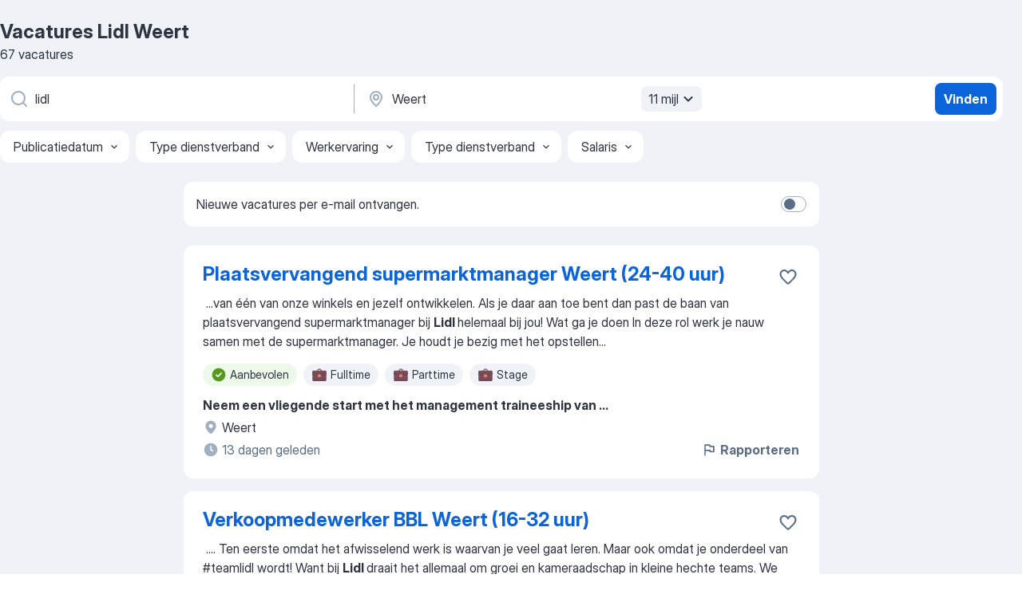

--- FILE ---
content_type: text/html
request_url: https://nl.jooble.org/vacatures-lidl/Weert
body_size: 83462
content:
<!DOCTYPE html><html lang="nl" xmlns="http://www.w3.org/1999/xhtml"><head><meta charset="utf-8"><link data-chunk="app" rel="stylesheet" href="/assets/app.37da070734baa2c47f81.css"><link data-chunk="SERP" rel="stylesheet" href="/assets/SERP.db3f21fe7a05c45311a0.css"><meta name="viewport" content="width=device-width,initial-scale=1.0,maximum-scale=5" /><meta property="og:site_name" content="Jooble" /><meta property="og:locale" content="nl" /><meta property="og:type" content="website" /><meta name="msvalidate.01" content="4E93DB804C5CCCD5B3AFF7486D4B2757" /><meta name="format-detection" content="telephone=no"><link rel="preconnect" href="https://www.googletagmanager.com" /><link rel="preconnect" href="https://www.google-analytics.com" /><link rel="dns-prefetch" href="https://www.google.com" /><link rel="dns-prefetch" href="https://apis.google.com" /><link rel="dns-prefetch" href="https://connect.facebook.net" /><link rel="dns-prefetch" href="https://www.facebook.com" /><link href="https://data-nl.jooble.org/assets/fonts/inter-display.css" rel="stylesheet"><link href="https://data-nl.jooble.org/assets/fonts/segoe.css" rel="stylesheet"><link rel="apple-touch-icon" href="/assets/images/favicon/ua/apple-touch-icon.png?v=4" /><link rel="apple-touch-icon" sizes="57x57" href="/assets/images/favicon/ua/apple-touch-icon-57x57.png?v=4" /><link rel="apple-touch-icon" sizes="60x60" href="/assets/images/favicon/ua/apple-touch-icon-60x60.png?v=4" /><link rel="apple-touch-icon" sizes="72x72" href="/assets/images/favicon/ua/apple-touch-icon-72x72.png?v=4" /><link rel="apple-touch-icon" sizes="76x76" href="/assets/images/favicon/ua/apple-touch-icon-76x76.png?v=4" /><link rel="apple-touch-icon" sizes="114x114" href="/assets/images/favicon/ua/apple-touch-icon-114x114.png?v=4" /><link rel="apple-touch-icon" sizes="120x120" href="/assets/images/favicon/ua/apple-touch-icon-120x120.png?v=4" /><link rel="apple-touch-icon" sizes="144x144" href="/assets/images/favicon/ua/apple-touch-icon-144x144.png?v=4" /><link rel="apple-touch-icon" sizes="152x152" href="/assets/images/favicon/ua/apple-touch-icon-152x152.png?v=4" /><link rel="apple-touch-icon" sizes="180x180" href="/assets/images/favicon/ua/apple-touch-icon-180x180.png?v=4" /><link rel="icon" type="image/png" sizes="16x16" href="/assets/images/favicon/ua/favicon-16x16.png?v=4"><link rel="icon" type="image/png" sizes="32x32" href="/assets/images/favicon/ua/favicon-32x32.png?v=4"><link rel="icon" type="image/png" sizes="48x48" href="/assets/images/favicon/ua/android-chrome-48x48.png?v=4"><link rel="icon" type="image/png" sizes="96x96" href="/assets/images/favicon/ua/android-chrome-96x96.png?v=4"><link rel="icon" type="image/png" sizes="144x144" href="/assets/images/favicon/ua/android-chrome-144x144.png?v=4"><link rel="icon" type="image/png" sizes="192x192" href="/assets/images/favicon/ua/android-chrome-192x192.png?v=4"><link rel="icon" type="image/png" sizes="194x194" href="/assets/images/favicon/ua/favicon-194x194.png?v=4"><link rel="icon" type="image/png" sizes="256x256" href="/assets/images/favicon/ua/android-chrome-256x256.png?v=4"><link rel="icon" type="image/png" sizes="384x384" href="/assets/images/favicon/ua/android-chrome-384x384.png?v=4"><link rel="icon" type="image/png" sizes="512x512" href="/assets/images/favicon/ua/android-chrome-512x512.png?v=4"><link rel="shortcut icon" type="image/x-icon" href="/assets/images/favicon/ua/favicon-ua.ico?v=4"><link rel="icon" href="/assets/images/favicon/ua/icon.svg?v=4" sizes="any" type="image/svg+xml"><meta name="msapplication-tooltip" content="Jooble"><meta name="msapplication-config" content="/browserconfig.xml"><meta name="msapplication-TileColor" content="#ffffff"><meta name="msapplication-TileImage" content="/assets/images/favicon/ua/mstile-144x144.png?v=4"><meta name="theme-color" content="#ffffff"><meta name="ir-site-verification-token" content="-1337664224"><script type="text/javascript" charset="utf-8">(function(g,o){g[o]=g[o]||function(){(g[o]['q']=g[o]['q']||[]).push(arguments)},g[o]['t']=1*new Date})(window,'_googCsa'); </script><script>!function(){if('PerformanceLongTaskTiming' in window) {var g=window.__tti={e:[]};g.o = new PerformanceObserver(function(l){g.e = g.e.concat(l.getEntries())});g.o.observe({entryTypes:['longtask']})}}();</script><script>!function(){var e,t,n,i,r={passive:!0,capture:!0},a=new Date,o=function(){i=[],t=-1,e=null,f(addEventListener)},c=function(i,r){e||(e=r,t=i,n=new Date,f(removeEventListener),u())},u=function(){if(t>=0&&t<n-a){var r={entryType:"first-input",name:e.type,target:e.target,cancelable:e.cancelable,startTime:e.timeStamp,processingStart:e.timeStamp+t};i.forEach((function(e){e(r)})),i=[]}},s=function(e){if(e.cancelable){var t=(e.timeStamp>1e12?new Date:performance.now())-e.timeStamp;"pointerdown"==e.type?function(e,t){var n=function(){c(e,t),a()},i=function(){a()},a=function(){removeEventListener("pointerup",n,r),removeEventListener("pointercancel",i,r)};addEventListener("pointerup",n,r),addEventListener("pointercancel",i,r)}(t,e):c(t,e)}},f=function(e){["mousedown","keydown","touchstart","pointerdown"].forEach((function(t){return e(t,s,r)}))},p="hidden"===document.visibilityState?0:1/0;addEventListener("visibilitychange",(function e(t){"hidden"===document.visibilityState&&(p=t.timeStamp,removeEventListener("visibilitychange",e,!0))}),!0);o(),self.webVitals={firstInputPolyfill:function(e){i.push(e),u()},resetFirstInputPolyfill:o,get firstHiddenTime(){return p}}}();</script><title data-rh="true">Vacatures - Lidl in Weert (Dringend!) - Jooble</title><link data-rh="true" rel="canonical" href="https://nl.jooble.org/vacatures-lidl/Weert"/><link data-rh="true" hreflang="nl-NL" rel="alternate" href="https://nl.jooble.org/vacatures-lidl/Weert"/><meta data-rh="true" name="keywords" content="Vacatures Lidl Weert, vacatures"/><meta data-rh="true" name="description" content="Vacatures Lidl in Weert. Werk zoeken binnen 156.000+ actuele jobs. Snel &amp; eenvoudig. Beste werkgevers in Weert. Fulltime baan, parttime baan, tijdelijke baan. Competitief salaris. Vacature-alert. Werk vinden: Lidl - is makkelijk!"/><meta data-rh="true" property="og:image" content="/assets/images/open_graph/og_image.png"/><meta data-rh="true" property="og:url" content="https://nl.jooble.org/vacatures-lidl/Weert"/><meta data-rh="true" property="og:title" content="Vacatures - Lidl in Weert (Dringend!) - Jooble"/><meta data-rh="true" property="og:description" content="Vacatures Lidl in Weert. Werk zoeken binnen 156.000+ actuele jobs. Snel &amp; eenvoudig. Beste werkgevers in Weert. Fulltime baan, parttime baan, tijdelijke baan. Competitief salaris. Vacature-alert. Werk vinden: Lidl - is makkelijk!"/><script data-rh="true" type="application/ld+json">{"@context":"https://schema.org","@type":"BreadcrumbList","itemListElement":[[{"@type":"ListItem","position":1,"item":{"@id":"https://nl.jooble.org","name":"Vacatures"}},{"@type":"ListItem","position":2,"item":{"@id":"https://nl.jooble.org/vacatures/Weert","name":"Vacatures Weert"}},{"@type":"ListItem","position":3,"item":{"@id":"https://nl.jooble.org/vacatures-lidl","name":"Lidl"}},{"@type":"ListItem","position":4,"item":{"name":"Lidl Weert"}}]]}</script><script data-rh="true" type="application/ld+json">{"@context":"https://schema.org","@type":"ItemList","numberOfItems":67,"itemListElement":[[{"@type":"ListItem","position":1,"url":"https://nl.jooble.org/jdp/-6284197605156998324"},{"@type":"ListItem","position":2,"url":"https://nl.jooble.org/jdp/8878675138076402116"},{"@type":"ListItem","position":3,"url":"https://nl.jooble.org/jdp/-177038544418623514"},{"@type":"ListItem","position":4,"url":"https://nl.jooble.org/jdp/-3085015140063122808"},{"@type":"ListItem","position":5,"url":"https://nl.jooble.org/jdp/-9084692092011617237"},{"@type":"ListItem","position":6,"url":"https://nl.jooble.org/jdp/-6676868080689689649"},{"@type":"ListItem","position":7,"url":"https://nl.jooble.org/jdp/-1767393911150693260"},{"@type":"ListItem","position":8,"url":"https://nl.jooble.org/jdp/9043422536410788947"},{"@type":"ListItem","position":9,"url":"https://nl.jooble.org/jdp/3646047675516787516"},{"@type":"ListItem","position":10,"url":"https://nl.jooble.org/jdp/7811869324038932552"},{"@type":"ListItem","position":11,"url":"https://nl.jooble.org/jdp/-320415282602289637"},{"@type":"ListItem","position":12,"url":"https://nl.jooble.org/jdp/4881182114553934388"},{"@type":"ListItem","position":13,"url":"https://nl.jooble.org/jdp/-3783963418025470800"},{"@type":"ListItem","position":14,"url":"https://nl.jooble.org/jdp/-4004179633741347320"},{"@type":"ListItem","position":15,"url":"https://nl.jooble.org/jdp/397984707477572534"},{"@type":"ListItem","position":16,"url":"https://nl.jooble.org/jdp/852626386988009551"},{"@type":"ListItem","position":17,"url":"https://nl.jooble.org/jdp/4765335371886215715"},{"@type":"ListItem","position":18,"url":"https://nl.jooble.org/jdp/-3609179470581480884"},{"@type":"ListItem","position":19,"url":"https://nl.jooble.org/jdp/4307167658778031306"},{"@type":"ListItem","position":20,"url":"https://nl.jooble.org/jdp/4859333881290644660"},{"@type":"ListItem","position":21,"url":"https://nl.jooble.org/jdp/4241524273274148005"},{"@type":"ListItem","position":22,"url":"https://nl.jooble.org/jdp/-8060430085395831900"},{"@type":"ListItem","position":23,"url":"https://nl.jooble.org/jdp/-181292470433102708"},{"@type":"ListItem","position":24,"url":"https://nl.jooble.org/jdp/-1136805042682278119"},{"@type":"ListItem","position":25,"url":"https://nl.jooble.org/jdp/-8744047694541728452"},{"@type":"ListItem","position":26,"url":"https://nl.jooble.org/jdp/312507864034505242"},{"@type":"ListItem","position":27,"url":"https://nl.jooble.org/jdp/-7386473979304035607"},{"@type":"ListItem","position":28,"url":"https://nl.jooble.org/jdp/9216303842658616911"},{"@type":"ListItem","position":29,"url":"https://nl.jooble.org/jdp/-6189117530386710098"},{"@type":"ListItem","position":30,"url":"https://nl.jooble.org/jdp/-7351064704734788252"}]]}</script></head><body ondragstart="return false"><div id="app"><div class="zR2N9v"><div class="_1G2nM4"><div></div><div id="serpContainer" class="_0CG45k"><div class="+MdXgT"><header class="VavEB9"><div class="qD9dwK"><h1 class="_518B8Z">Vacatures Lidl Weert</h1><div company="p" class="cXVOTD">67 vacatures</div></div><div class=""><form class="CXE+FW" data-test-name="_searchForm"><div class="tXoMlu"><div class="kySr3o EIHqTW"><div class="H-KSNn"><div class="Y6LTZC RKazSn"><div class="_0vIToK"><svg class="BC4g2E abyhUO gexuVd kPZVKg"><use xlink:href="/assets/sprite.1oxueCVBzlo-hocQRlhy.svg#icon-magnifier-usage"></use></svg><input id="input_:R55j8h:" class="_2cXMBT aHpE4r _5sX2B+" placeholder="Ik zoek vacatures..." type="text" spellcheck="false" name="keyword" autoComplete="off" autoCapitalize="off" data-test-name="_searchFormKeywordInput" aria-label="Wat voor functie zoek je?" value="lidl"/></div></div></div></div><div class="kySr3o _9+Weu7"><div class="H-KSNn"><div class="Y6LTZC RKazSn"><div class="_0vIToK"><svg class="BC4g2E abyhUO gexuVd kPZVKg"><use xlink:href="/assets/sprite.1oxueCVBzlo-hocQRlhy.svg#icon-map_marker-usage"></use></svg><input id="tbRegion" class="_2cXMBT aHpE4r _5sX2B+" placeholder="In de regio..." type="text" spellcheck="false" name="region" autoComplete="off" autoCapitalize="off" data-test-name="_searchFormRegionInput" aria-label="Voer de stad in waarin je werk zoekt." value="Weert"/></div><div class="hQwOE1"><div class="-xWR9w" data-test-name="_radiusSelect"><button type="button" class="VMdYVt i6dNg1 oUsVL7 -A9fYs mO9zne">11 mijl<span class="njVmSf"><svg class="KaSFrq JAzKjj GM7Sgs MQl7R9"><use xlink:href="/assets/sprite.1oxueCVBzlo-hocQRlhy.svg#icon-chevron_down-usage"></use></svg></span></button></div></div></div></div></div></div><button type="submit" class="VMdYVt i6dNg1 oUsVL7 xVPKbj ZuTpxY">Vinden</button></form></div><div class="p7hDF8"><div class="apmZrt" data-test-name="_smartTagsFilter" role="region" aria-label="Filters"><button type="button" class="wYznI5"><span class="_1apRDx">Publicatiedatum</span><svg class="KaSFrq DuJhnH GM7Sgs _398Jb4"><use xlink:href="/assets/sprite.1oxueCVBzlo-hocQRlhy.svg#icon-chevron_down-usage"></use></svg></button><button type="button" class="wYznI5"><span class="_1apRDx">Type dienstverband</span><svg class="KaSFrq DuJhnH GM7Sgs _398Jb4"><use xlink:href="/assets/sprite.1oxueCVBzlo-hocQRlhy.svg#icon-chevron_down-usage"></use></svg></button><button type="button" class="wYznI5"><span class="_1apRDx">Werkervaring</span><svg class="KaSFrq DuJhnH GM7Sgs _398Jb4"><use xlink:href="/assets/sprite.1oxueCVBzlo-hocQRlhy.svg#icon-chevron_down-usage"></use></svg></button><button type="button" class="wYznI5"><span class="_1apRDx">Type dienstverband</span><svg class="KaSFrq DuJhnH GM7Sgs _398Jb4"><use xlink:href="/assets/sprite.1oxueCVBzlo-hocQRlhy.svg#icon-chevron_down-usage"></use></svg></button><button type="button" class="wYznI5"><span class="_1apRDx">Salaris</span><svg class="KaSFrq DuJhnH GM7Sgs _398Jb4"><use xlink:href="/assets/sprite.1oxueCVBzlo-hocQRlhy.svg#icon-chevron_down-usage"></use></svg></button></div></div></header><div class="y+s7YY"><div class="Amjssv"><main class="toVmC+" role="main"><div class="NeCPdn" id="topBarContainer"><div class="dKIuea"><div class="pfddcp xPgV1+"><div class="Z7rxKJ"><span class="ahUpuK">Nieuwe vacatures per e-mail ontvangen.</span><div class="rV3P9b H6hBvI RDT4pD seXaaO"><input id="SubscriptionSwitcher" type="checkbox" tabindex="-1" aria-label="SubscriptionSwitcher"/><label for="SubscriptionSwitcher" tabindex="0" role="switch" aria-checked="false" data-focus-target="SubscriptionSwitcher"><span data-switch="pill" data-caption="false"><span data-switch="round"></span></span></label></div></div></div></div></div><div class="bXbgrv" id="serpContent"><div><div class="infinite-scroll-component__outerdiv"><div class="infinite-scroll-component ZbPfXY _serpContentBlock" style="height:auto;overflow:auto;-webkit-overflow-scrolling:touch"><div><ul class="kiBEcn"><li></li><li><div id="-6284197605156998324" data-test-name="_jobCard" class="+n4WEb rHG1ci"><div class="_9q4Aij"><h2 class="jA9gFS dUatPc"><a class="_8w9Ce2 tUC4Fj _6i4Nb0 wtCvxI job_card_link" target="_blank" href="https://nl.jooble.org/jdp/-6284197605156998324">Plaatsvervangend supermarktmanager Weert (24-40 uur)</a></h2><div class="_5A-eEY"><div class="Bdpujj"><button type="button" class="ZapzXe _9WpygY XEfYdx JFkX+L vMdXr7 RNbuqd" data-test-name="jobFavoritesButton__-6284197605156998324" aria-label="Vacature toevoegen aan favorieten"><span class="H2e2t1 +gVFyQ"><svg class="KaSFrq JAzKjj _0ng4na"><use xlink:href="/assets/sprite.1oxueCVBzlo-hocQRlhy.svg#icon-heart_outline-usage"></use></svg></span></button></div></div></div><div><div class="QZH8mt"><div class="GEyos4">&nbsp;...<span>van één van onze winkels en jezelf ontwikkelen. Als je daar aan toe bent dan past de baan van plaatsvervangend supermarktmanager bij </span><b>Lidl </b><span>helemaal bij jou!
 Wat ga je doen  
  In deze rol werk je nauw samen met de supermarktmanager. Je houdt je bezig met het opstellen</span>...&nbsp;</div><div class="rvi8+s"><div class="tXxXy-"><div data-name="suggested" data-test-name="_highlightedTag" class="K8ZLnh tag fT460t"><svg class="KaSFrq DuJhnH GeatqJ"><use xlink:href="/assets/sprite.1oxueCVBzlo-hocQRlhy.svg#icon-check_match-usage"></use></svg>Aanbevolen</div><div data-name="fulltime" data-test-name="_jobTag" class="K8ZLnh tag _7Amkfs"><div class="uE1IG0" style="background-image:url(/assets/images/tagIconsNew/emoji_briefcase.svg)"></div>Fulltime</div><div data-name="parttime_baan" data-test-name="_jobTag" class="K8ZLnh tag _7Amkfs"><div class="uE1IG0" style="background-image:url(/assets/images/tagIconsNew/emoji_briefcase.svg)"></div>Parttime</div><div data-name="stage" data-test-name="_jobTag" class="K8ZLnh tag _7Amkfs"><div class="uE1IG0" style="background-image:url(/assets/images/tagIconsNew/emoji_briefcase.svg)"></div>Stage</div></div></div></div><div class="L4BhzZ wrapper__new_tags_design bLrJMm"><div class="j+648w"><button type="button" class="ZapzXe _9WpygY JFkX+L vMdXr7 _9ofHq7" data-test-name="_reportJobButtonSerp"><span class="H2e2t1 w87w0E"><svg class="KaSFrq xY3sEm _0ng4na cS9jE1"><use xlink:href="/assets/sprite.1oxueCVBzlo-hocQRlhy.svg#icon-flag-usage"></use></svg></span>Rapporteren</button></div><div class="E6E0jY"><div class="pXyhD4 VeoRvG"><div class="heru4z"><p class="z6WlhX" data-test-name="_companyName">Neem een vliegende start met het management traineeship van ...</p></div></div><div class="blapLw gj1vO6 fhg31q nxYYVJ" tabindex="-1"><svg class="BC4g2E c6AqqO gexuVd kE3ssB DlQ0Ty icon_gray_soft mdorqd"><use xlink:href="/assets/sprite.1oxueCVBzlo-hocQRlhy.svg#icon-map_marker_filled-usage"></use></svg><div class="caption NTRJBV">Weert</div></div><div class="blapLw gj1vO6 fhg31q fGYTou"><svg class="BC4g2E c6AqqO gexuVd kE3ssB DlQ0Ty icon_gray_soft jjtReA"><use xlink:href="/assets/sprite.1oxueCVBzlo-hocQRlhy.svg#icon-clock_filled-usage"></use></svg><div class="caption Vk-5Da">13 dagen geleden</div></div></div></div></div></div></li><li><div id="8878675138076402116" data-test-name="_jobCard" class="+n4WEb rHG1ci"><div class="_9q4Aij"><h2 class="jA9gFS dUatPc"><a class="_8w9Ce2 tUC4Fj _6i4Nb0 wtCvxI job_card_link" target="_blank" href="https://nl.jooble.org/jdp/8878675138076402116">Verkoopmedewerker BBL Weert (16-32 uur)</a></h2><div class="_5A-eEY"><div class="Bdpujj"><button type="button" class="ZapzXe _9WpygY XEfYdx JFkX+L vMdXr7 RNbuqd" data-test-name="jobFavoritesButton__8878675138076402116" aria-label="Vacature toevoegen aan favorieten"><span class="H2e2t1 +gVFyQ"><svg class="KaSFrq JAzKjj _0ng4na"><use xlink:href="/assets/sprite.1oxueCVBzlo-hocQRlhy.svg#icon-heart_outline-usage"></use></svg></span></button></div></div></div><div><div class="QZH8mt"><div class="GEyos4">&nbsp;...<span>. 
 Ten eerste omdat het afwisselend werk is waarvan je veel gaat leren. Maar ook omdat je onderdeel van #teamlidl wordt! Want bij </span><b>Lidl </b><span>draait het allemaal om groei en kameraadschap in kleine hechte teams. We bieden serieuze groeimogelijkheden een goed salaris en een</span>...&nbsp;</div><div class="rvi8+s"><div class="tXxXy-"><div data-name="suggested" data-test-name="_highlightedTag" class="K8ZLnh tag fT460t"><svg class="KaSFrq DuJhnH GeatqJ"><use xlink:href="/assets/sprite.1oxueCVBzlo-hocQRlhy.svg#icon-check_match-usage"></use></svg>Aanbevolen</div><div data-name="bbl" data-test-name="_jobTag" class="K8ZLnh tag _7Amkfs"><div class="uE1IG0" style="background-image:url(/assets/images/tagIconsNew/emoji_briefcase.svg)"></div>BBL-opleiding</div><div data-name="1_dag_week" data-test-name="_jobTag" class="K8ZLnh tag _7Amkfs"><div class="uE1IG0" style="background-image:url(/assets/images/tagIconsNew/emoji_tear_off_calendar.svg)"></div>1 dag week</div><div data-name="2_dagen_week" data-test-name="_jobTag" class="K8ZLnh tag _7Amkfs"><div class="uE1IG0" style="background-image:url(/assets/images/tagIconsNew/emoji_tear_off_calendar.svg)"></div>2 dagen week</div><div data-name="32_uur_week" data-test-name="_jobTag" class="K8ZLnh tag _7Amkfs"><div class="uE1IG0" style="background-image:url(/assets/images/tagIconsNew/emoji_tear_off_calendar.svg)"></div>32 uur week</div><div data-name="avonddienst" data-test-name="_jobTag" class="K8ZLnh tag _7Amkfs"><div class="uE1IG0" style="background-image:url(/assets/images/tagIconsNew/emoji_tear_off_calendar.svg)"></div>Avonddienst</div><div data-name="20_uur_per_week" data-test-name="_jobTag" class="K8ZLnh tag _7Amkfs"><div class="uE1IG0" style="background-image:url(/assets/images/tagIconsNew/emoji_tear_off_calendar.svg)"></div>20 uur week</div></div></div></div><div class="L4BhzZ wrapper__new_tags_design bLrJMm"><div class="j+648w"><button type="button" class="ZapzXe _9WpygY JFkX+L vMdXr7 _9ofHq7" data-test-name="_reportJobButtonSerp"><span class="H2e2t1 w87w0E"><svg class="KaSFrq xY3sEm _0ng4na cS9jE1"><use xlink:href="/assets/sprite.1oxueCVBzlo-hocQRlhy.svg#icon-flag-usage"></use></svg></span>Rapporteren</button></div><div class="E6E0jY"><div class="pXyhD4 VeoRvG"><div class="heru4z"><p class="z6WlhX" data-test-name="_companyName">Neem een vliegende start met het management traineeship van ...</p></div></div><div class="blapLw gj1vO6 fhg31q nxYYVJ" tabindex="-1"><svg class="BC4g2E c6AqqO gexuVd kE3ssB DlQ0Ty icon_gray_soft mdorqd"><use xlink:href="/assets/sprite.1oxueCVBzlo-hocQRlhy.svg#icon-map_marker_filled-usage"></use></svg><div class="caption NTRJBV">Weert</div></div><div class="blapLw gj1vO6 fhg31q fGYTou"><svg class="BC4g2E c6AqqO gexuVd kE3ssB DlQ0Ty icon_gray_soft jjtReA"><use xlink:href="/assets/sprite.1oxueCVBzlo-hocQRlhy.svg#icon-clock_filled-usage"></use></svg><div class="caption Vk-5Da">2 maanden geleden</div></div></div></div></div></div></li><li><div id="-177038544418623514" data-test-name="_jobCard" class="+n4WEb rHG1ci"><div class="_9q4Aij"><h2 class="jA9gFS dUatPc"><a class="_8w9Ce2 tUC4Fj _6i4Nb0 wtCvxI job_card_link" target="_blank" href="https://nl.jooble.org/jdp/-177038544418623514">Assistent supermarktmanager Weert (20-40 uur)</a></h2><div class="_5A-eEY"><div class="Bdpujj"><button type="button" class="ZapzXe _9WpygY XEfYdx JFkX+L vMdXr7 RNbuqd" data-test-name="jobFavoritesButton__-177038544418623514" aria-label="Vacature toevoegen aan favorieten"><span class="H2e2t1 +gVFyQ"><svg class="KaSFrq JAzKjj _0ng4na"><use xlink:href="/assets/sprite.1oxueCVBzlo-hocQRlhy.svg#icon-heart_outline-usage"></use></svg></span></button></div></div></div><div><div class="QZH8mt"><div class="GEyos4">&nbsp;...<span>Jezelf elke dag ontwikkelen en het beste uit je collegas en het filiaal halen Dan past de baan van assistent supermarktmanager bij </span><b>Lidl </b><span>helemaal bij jou!
 Wat ga je doen  
  Als assistent supermarktmanager werk je samen met je collegas aan een goed georganiseerd filiaal</span>...&nbsp;</div><div class="rvi8+s"><div class="tXxXy-"><div data-name="suggested" data-test-name="_highlightedTag" class="K8ZLnh tag fT460t"><svg class="KaSFrq DuJhnH GeatqJ"><use xlink:href="/assets/sprite.1oxueCVBzlo-hocQRlhy.svg#icon-check_match-usage"></use></svg>Aanbevolen</div><div data-name="parttime_baan" data-test-name="_jobTag" class="K8ZLnh tag _7Amkfs"><div class="uE1IG0" style="background-image:url(/assets/images/tagIconsNew/emoji_briefcase.svg)"></div>Parttime</div><div data-name="stage" data-test-name="_jobTag" class="K8ZLnh tag _7Amkfs"><div class="uE1IG0" style="background-image:url(/assets/images/tagIconsNew/emoji_briefcase.svg)"></div>Stage</div></div></div></div><div class="L4BhzZ wrapper__new_tags_design bLrJMm"><div class="j+648w"><button type="button" class="ZapzXe _9WpygY JFkX+L vMdXr7 _9ofHq7" data-test-name="_reportJobButtonSerp"><span class="H2e2t1 w87w0E"><svg class="KaSFrq xY3sEm _0ng4na cS9jE1"><use xlink:href="/assets/sprite.1oxueCVBzlo-hocQRlhy.svg#icon-flag-usage"></use></svg></span>Rapporteren</button></div><div class="E6E0jY"><div class="pXyhD4 VeoRvG"><div class="heru4z"><p class="z6WlhX" data-test-name="_companyName">Neem een vliegende start met het management traineeship van ...</p></div></div><div class="blapLw gj1vO6 fhg31q nxYYVJ" tabindex="-1"><svg class="BC4g2E c6AqqO gexuVd kE3ssB DlQ0Ty icon_gray_soft mdorqd"><use xlink:href="/assets/sprite.1oxueCVBzlo-hocQRlhy.svg#icon-map_marker_filled-usage"></use></svg><div class="caption NTRJBV">Weert</div></div><div class="blapLw gj1vO6 fhg31q fGYTou"><svg class="BC4g2E c6AqqO gexuVd kE3ssB DlQ0Ty icon_gray_soft jjtReA"><use xlink:href="/assets/sprite.1oxueCVBzlo-hocQRlhy.svg#icon-clock_filled-usage"></use></svg><div class="caption Vk-5Da">2 maanden geleden</div></div></div></div></div></div></li><li><div id="-3085015140063122808" data-test-name="_jobCard" class="+n4WEb rHG1ci"><div class="_9q4Aij"><h2 class="jA9gFS dUatPc"><a class="_8w9Ce2 tUC4Fj _6i4Nb0 wtCvxI job_card_link" target="_blank" href="https://nl.jooble.org/jdp/-3085015140063122808">vrachtwagenchauffeur.</a></h2><div class="_5A-eEY"><div class="Bdpujj"><button type="button" class="ZapzXe _9WpygY XEfYdx JFkX+L vMdXr7 RNbuqd" data-test-name="jobFavoritesButton__-3085015140063122808" aria-label="Vacature toevoegen aan favorieten"><span class="H2e2t1 +gVFyQ"><svg class="KaSFrq JAzKjj _0ng4na"><use xlink:href="/assets/sprite.1oxueCVBzlo-hocQRlhy.svg#icon-heart_outline-usage"></use></svg></span></button></div></div></div><div><div class="QZH8mt"><p class="b97WnG">€ 16 - € 19,46 per uur</p><div class="GEyos4">&nbsp;...<span>Nederlandse taal 
 wat ga je doen
           Jouw werkdag als chauffeur CE begint vroeg, rond 04:00 uur, op het distributiecentrum van </span><b>Lidl </b><span>in Weert. Hier zorg jij ervoor dat jouw trailer goed wordt beladen met zowel gekoelde als ongekoelde producten, met behulp van een</span>...&nbsp;</div><div class="rvi8+s"><div class="tXxXy-"><div data-name="suggested" data-test-name="_highlightedTag" class="K8ZLnh tag fT460t"><svg class="KaSFrq DuJhnH GeatqJ"><use xlink:href="/assets/sprite.1oxueCVBzlo-hocQRlhy.svg#icon-check_match-usage"></use></svg>Aanbevolen</div><div data-name="uurloon" data-test-name="_jobTag" class="K8ZLnh tag _7Amkfs"><div class="uE1IG0" style="background-image:url(/assets/images/tagIconsNew/emoji_dollar_banknote.svg)"></div>Uurloon</div><div data-name="fulltime" data-test-name="_jobTag" class="K8ZLnh tag _7Amkfs"><div class="uE1IG0" style="background-image:url(/assets/images/tagIconsNew/emoji_briefcase.svg)"></div>Fulltime</div><div data-name="parttime_baan" data-test-name="_jobTag" class="K8ZLnh tag _7Amkfs"><div class="uE1IG0" style="background-image:url(/assets/images/tagIconsNew/emoji_briefcase.svg)"></div>Parttime</div><div data-name="fysiek" data-test-name="_jobTag" class="K8ZLnh tag _7Amkfs"><div class="uE1IG0" style="background-image:url(/assets/images/tagIconsNew/emoji_round_pushpin.svg)"></div>Fysiekwerk</div></div></div></div><div class="L4BhzZ wrapper__new_tags_design bLrJMm"><div class="j+648w"><button type="button" class="ZapzXe _9WpygY JFkX+L vMdXr7 _9ofHq7" data-test-name="_reportJobButtonSerp"><span class="H2e2t1 w87w0E"><svg class="KaSFrq xY3sEm _0ng4na cS9jE1"><use xlink:href="/assets/sprite.1oxueCVBzlo-hocQRlhy.svg#icon-flag-usage"></use></svg></span>Rapporteren</button></div><div class="E6E0jY"><div class="pXyhD4 VeoRvG"><div class="heru4z"><p class="z6WlhX" data-test-name="_companyName">Randstad</p></div></div><div class="blapLw gj1vO6 fhg31q nxYYVJ" tabindex="-1"><svg class="BC4g2E c6AqqO gexuVd kE3ssB DlQ0Ty icon_gray_soft mdorqd"><use xlink:href="/assets/sprite.1oxueCVBzlo-hocQRlhy.svg#icon-map_marker_filled-usage"></use></svg><div class="caption NTRJBV">Weert</div></div><div class="blapLw gj1vO6 fhg31q fGYTou"><svg class="BC4g2E c6AqqO gexuVd kE3ssB DlQ0Ty icon_gray_soft jjtReA"><use xlink:href="/assets/sprite.1oxueCVBzlo-hocQRlhy.svg#icon-clock_filled-usage"></use></svg><div class="caption Vk-5Da">18 dagen geleden</div></div></div></div></div></div></li><li><div id="-9084692092011617237" data-test-name="_jobCard" class="+n4WEb rHG1ci"><div class="_9q4Aij"><h2 class="jA9gFS dUatPc"><a class="_8w9Ce2 tUC4Fj _6i4Nb0 wtCvxI job_card_link" target="_blank" href="https://nl.jooble.org/jdp/-9084692092011617237">Bijbaan (vanaf 15 jaar) Weert (2-12 uur)</a></h2><div class="_5A-eEY"><div class="Bdpujj"><button type="button" class="ZapzXe _9WpygY XEfYdx JFkX+L vMdXr7 RNbuqd" data-test-name="jobFavoritesButton__-9084692092011617237" aria-label="Vacature toevoegen aan favorieten"><span class="H2e2t1 +gVFyQ"><svg class="KaSFrq JAzKjj _0ng4na"><use xlink:href="/assets/sprite.1oxueCVBzlo-hocQRlhy.svg#icon-heart_outline-usage"></use></svg></span></button></div></div></div><div><div class="QZH8mt"><div class="GEyos4">&nbsp;...<span>Samenvatting  
  Een bijbaan bij </span><b>Lidl </b><span>is werk waar je energie van krijgt. Echt waar Jep. 
 Ten eerste omdat je lekker gaat verdienen in een hecht team. Maar ook omdat het bij #teamlidl allemaal draait om groei en kameraadschap. We bieden afwisselend werk een goed salaris</span>...&nbsp;</div><div class="rvi8+s"><div class="tXxXy-"><div data-name="suggested" data-test-name="_highlightedTag" class="K8ZLnh tag fT460t"><svg class="KaSFrq DuJhnH GeatqJ"><use xlink:href="/assets/sprite.1oxueCVBzlo-hocQRlhy.svg#icon-check_match-usage"></use></svg>Aanbevolen</div><div data-name="uurloon" data-test-name="_jobTag" class="K8ZLnh tag _7Amkfs"><div class="uE1IG0" style="background-image:url(/assets/images/tagIconsNew/emoji_dollar_banknote.svg)"></div>Uurloon</div><div data-name="bijverdienste" data-test-name="_jobTag" class="K8ZLnh tag _7Amkfs"><div class="uE1IG0" style="background-image:url(/assets/images/tagIconsNew/emoji_briefcase.svg)"></div>Bijbaan</div><div data-name="fulltime" data-test-name="_jobTag" class="K8ZLnh tag _7Amkfs"><div class="uE1IG0" style="background-image:url(/assets/images/tagIconsNew/emoji_briefcase.svg)"></div>Fulltime</div><div data-name="parttime_baan" data-test-name="_jobTag" class="K8ZLnh tag _7Amkfs"><div class="uE1IG0" style="background-image:url(/assets/images/tagIconsNew/emoji_briefcase.svg)"></div>Parttime</div><div data-name="tussenjaar" data-test-name="_jobTag" class="K8ZLnh tag _7Amkfs"><div class="uE1IG0" style="background-image:url(/assets/images/tagIconsNew/emoji_briefcase.svg)"></div>Tussenjaar</div><div data-name="avonddienst" data-test-name="_jobTag" class="K8ZLnh tag _7Amkfs"><div class="uE1IG0" style="background-image:url(/assets/images/tagIconsNew/emoji_tear_off_calendar.svg)"></div>Avonddienst</div><div data-name="weekendwerk" data-test-name="_jobTag" class="K8ZLnh tag _7Amkfs"><div class="uE1IG0" style="background-image:url(/assets/images/tagIconsNew/emoji_tear_off_calendar.svg)"></div>Weekendwerk</div></div></div></div><div class="L4BhzZ wrapper__new_tags_design bLrJMm"><div class="j+648w"><button type="button" class="ZapzXe _9WpygY JFkX+L vMdXr7 _9ofHq7" data-test-name="_reportJobButtonSerp"><span class="H2e2t1 w87w0E"><svg class="KaSFrq xY3sEm _0ng4na cS9jE1"><use xlink:href="/assets/sprite.1oxueCVBzlo-hocQRlhy.svg#icon-flag-usage"></use></svg></span>Rapporteren</button></div><div class="E6E0jY"><div class="pXyhD4 VeoRvG"><div class="heru4z"><p class="z6WlhX" data-test-name="_companyName">Neem een vliegende start met het management traineeship van ...</p></div></div><div class="blapLw gj1vO6 fhg31q nxYYVJ" tabindex="-1"><svg class="BC4g2E c6AqqO gexuVd kE3ssB DlQ0Ty icon_gray_soft mdorqd"><use xlink:href="/assets/sprite.1oxueCVBzlo-hocQRlhy.svg#icon-map_marker_filled-usage"></use></svg><div class="caption NTRJBV">Weert</div></div><div class="blapLw gj1vO6 fhg31q fGYTou"><svg class="BC4g2E c6AqqO gexuVd kE3ssB DlQ0Ty icon_gray_soft jjtReA"><use xlink:href="/assets/sprite.1oxueCVBzlo-hocQRlhy.svg#icon-clock_filled-usage"></use></svg><div class="caption Vk-5Da">maand geleden</div></div></div></div></div></div></li><li><div id="-6676868080689689649" data-test-name="_jobCard" class="+n4WEb rHG1ci"><div class="_9q4Aij"><h2 class="jA9gFS dUatPc"><a class="_8w9Ce2 tUC4Fj _6i4Nb0 wtCvxI job_card_link" target="_blank" href="https://nl.jooble.org/jdp/-6676868080689689649">Bijbaan Kassamedewerker</a></h2><div class="_5A-eEY"><div class="Bdpujj"><button type="button" class="ZapzXe _9WpygY XEfYdx JFkX+L vMdXr7 RNbuqd" data-test-name="jobFavoritesButton__-6676868080689689649" aria-label="Vacature toevoegen aan favorieten"><span class="H2e2t1 +gVFyQ"><svg class="KaSFrq JAzKjj _0ng4na"><use xlink:href="/assets/sprite.1oxueCVBzlo-hocQRlhy.svg#icon-heart_outline-usage"></use></svg></span></button></div></div></div><div><div class="QZH8mt"><div class="GEyos4"> Hallo kassamedewerker! Met jouw glimlach zorg jij voor een fijne sfeer bij de kassa: gezellige praatjes, blije klanten en volle gele boodschappentassen. Samen met het topteam van Jumbo Weert zorg je dat alles op rolletjes loopt. Zo wordt iedere dag een beetje leuker. Doe...</div><div class="rvi8+s"><div class="tXxXy-"><div data-name="suggested" data-test-name="_highlightedTag" class="K8ZLnh tag fT460t"><svg class="KaSFrq DuJhnH GeatqJ"><use xlink:href="/assets/sprite.1oxueCVBzlo-hocQRlhy.svg#icon-check_match-usage"></use></svg>Aanbevolen</div><div data-name="bijverdienste" data-test-name="_jobTag" class="K8ZLnh tag _7Amkfs"><div class="uE1IG0" style="background-image:url(/assets/images/tagIconsNew/emoji_briefcase.svg)"></div>Bijbaan</div></div></div></div><div class="L4BhzZ wrapper__new_tags_design bLrJMm"><div class="j+648w"><button type="button" class="ZapzXe _9WpygY JFkX+L vMdXr7 _9ofHq7" data-test-name="_reportJobButtonSerp"><span class="H2e2t1 w87w0E"><svg class="KaSFrq xY3sEm _0ng4na cS9jE1"><use xlink:href="/assets/sprite.1oxueCVBzlo-hocQRlhy.svg#icon-flag-usage"></use></svg></span>Rapporteren</button></div><div class="E6E0jY"><div class="pXyhD4 VeoRvG"><div class="heru4z"><p class="z6WlhX" data-test-name="_companyName">Jumbo Groep Holding</p></div></div><div class="blapLw gj1vO6 fhg31q nxYYVJ" tabindex="-1"><svg class="BC4g2E c6AqqO gexuVd kE3ssB DlQ0Ty icon_gray_soft mdorqd"><use xlink:href="/assets/sprite.1oxueCVBzlo-hocQRlhy.svg#icon-map_marker_filled-usage"></use></svg><div class="caption NTRJBV">Weert</div></div><div class="blapLw gj1vO6 fhg31q fGYTou"><svg class="BC4g2E c6AqqO gexuVd kE3ssB DlQ0Ty icon_gray_soft jjtReA"><use xlink:href="/assets/sprite.1oxueCVBzlo-hocQRlhy.svg#icon-clock_filled-usage"></use></svg><div class="caption Vk-5Da">maand geleden</div></div></div></div></div></div></li><li><div id="-1767393911150693260" data-test-name="_jobCard" class="+n4WEb rHG1ci"><div class="_9q4Aij"><h2 class="jA9gFS dUatPc"><a class="_8w9Ce2 tUC4Fj _6i4Nb0 wtCvxI job_card_link" target="_blank" href="https://nl.jooble.org/jdp/-1767393911150693260">Bijbaan Kassamedewerker</a></h2><div class="_5A-eEY"><div class="Bdpujj"><button type="button" class="ZapzXe _9WpygY XEfYdx JFkX+L vMdXr7 RNbuqd" data-test-name="jobFavoritesButton__-1767393911150693260" aria-label="Vacature toevoegen aan favorieten"><span class="H2e2t1 +gVFyQ"><svg class="KaSFrq JAzKjj _0ng4na"><use xlink:href="/assets/sprite.1oxueCVBzlo-hocQRlhy.svg#icon-heart_outline-usage"></use></svg></span></button></div></div></div><div><div class="QZH8mt"><div class="GEyos4"> Hallo kassamedewerker! Met jouw glimlach zorg jij voor een fijne sfeer bij de kassa: gezellige praatjes, blije klanten en volle gele boodschappentassen. Samen met het topteam van Jumbo Budel zorg je dat alles op rolletjes loopt. Zo wordt iedere dag een beetje leuker. Doe...</div><div class="rvi8+s"><div class="tXxXy-"><div data-name="suggested" data-test-name="_highlightedTag" class="K8ZLnh tag fT460t"><svg class="KaSFrq DuJhnH GeatqJ"><use xlink:href="/assets/sprite.1oxueCVBzlo-hocQRlhy.svg#icon-check_match-usage"></use></svg>Aanbevolen</div><div data-name="bijverdienste" data-test-name="_jobTag" class="K8ZLnh tag _7Amkfs"><div class="uE1IG0" style="background-image:url(/assets/images/tagIconsNew/emoji_briefcase.svg)"></div>Bijbaan</div></div></div></div><div class="L4BhzZ wrapper__new_tags_design bLrJMm"><div class="j+648w"><button type="button" class="ZapzXe _9WpygY JFkX+L vMdXr7 _9ofHq7" data-test-name="_reportJobButtonSerp"><span class="H2e2t1 w87w0E"><svg class="KaSFrq xY3sEm _0ng4na cS9jE1"><use xlink:href="/assets/sprite.1oxueCVBzlo-hocQRlhy.svg#icon-flag-usage"></use></svg></span>Rapporteren</button></div><div class="E6E0jY"><div class="pXyhD4 VeoRvG"><div class="heru4z"><p class="z6WlhX" data-test-name="_companyName">Jumbo Groep Holding</p></div></div><div class="blapLw gj1vO6 fhg31q nxYYVJ" tabindex="-1"><svg class="BC4g2E c6AqqO gexuVd kE3ssB DlQ0Ty icon_gray_soft mdorqd"><use xlink:href="/assets/sprite.1oxueCVBzlo-hocQRlhy.svg#icon-map_marker_filled-usage"></use></svg><div class="caption NTRJBV">Budel</div></div><div class="blapLw gj1vO6 fhg31q fGYTou"><svg class="BC4g2E c6AqqO gexuVd kE3ssB DlQ0Ty icon_gray_soft jjtReA"><use xlink:href="/assets/sprite.1oxueCVBzlo-hocQRlhy.svg#icon-clock_filled-usage"></use></svg><div class="caption Vk-5Da">8 dagen geleden</div></div></div></div></div></div></li><li><div class="li6YgU" style="--ew-button-color:#F7F6F2;--ew-button-background-color:#014EFE"></div></li><li></li><li><div id="9043422536410788947" data-test-name="_jobCard" class="+n4WEb rHG1ci"><div class="_9q4Aij"><h2 class="jA9gFS dUatPc"><a class="_8w9Ce2 tUC4Fj _6i4Nb0 wtCvxI job_card_link" target="_blank" href="https://nl.jooble.org/jdp/9043422536410788947">Kassamedewerker</a></h2><div class="_5A-eEY"><div class="Bdpujj"><button type="button" class="ZapzXe _9WpygY XEfYdx JFkX+L vMdXr7 RNbuqd" data-test-name="jobFavoritesButton__9043422536410788947" aria-label="Vacature toevoegen aan favorieten"><span class="H2e2t1 +gVFyQ"><svg class="KaSFrq JAzKjj _0ng4na"><use xlink:href="/assets/sprite.1oxueCVBzlo-hocQRlhy.svg#icon-heart_outline-usage"></use></svg></span></button></div></div></div><div><div class="QZH8mt"><p class="b97WnG">€ 14,71 - € 15,5 per uur</p><div class="GEyos4"> Over de functie 
 Als kassamedewerker ben jij het laatste aanspreekpunt voor de klant en zorg je voor een soepele afhandeling van het aankoopproces. Je scant producten, verwerkt betalingen en zorgt ervoor dat elke klant met een glimlach de winkel verlaat. Dankzij jouw...</div><div class="rvi8+s"><div class="tXxXy-"><div data-name="suggested" data-test-name="_highlightedTag" class="K8ZLnh tag fT460t"><svg class="KaSFrq DuJhnH GeatqJ"><use xlink:href="/assets/sprite.1oxueCVBzlo-hocQRlhy.svg#icon-check_match-usage"></use></svg>Aanbevolen</div><div data-name="uurloon" data-test-name="_jobTag" class="K8ZLnh tag _7Amkfs"><div class="uE1IG0" style="background-image:url(/assets/images/tagIconsNew/emoji_dollar_banknote.svg)"></div>Uurloon</div><div data-name="32_uur_week" data-test-name="_jobTag" class="K8ZLnh tag _7Amkfs"><div class="uE1IG0" style="background-image:url(/assets/images/tagIconsNew/emoji_tear_off_calendar.svg)"></div>32 uur week</div><div data-name="avonddienst" data-test-name="_jobTag" class="K8ZLnh tag _7Amkfs"><div class="uE1IG0" style="background-image:url(/assets/images/tagIconsNew/emoji_tear_off_calendar.svg)"></div>Avonddienst</div><div data-name="weekendwerk" data-test-name="_jobTag" class="K8ZLnh tag _7Amkfs"><div class="uE1IG0" style="background-image:url(/assets/images/tagIconsNew/emoji_tear_off_calendar.svg)"></div>Weekendwerk</div></div></div></div><div class="L4BhzZ wrapper__new_tags_design bLrJMm"><div class="j+648w"><button type="button" class="ZapzXe _9WpygY JFkX+L vMdXr7 _9ofHq7" data-test-name="_reportJobButtonSerp"><span class="H2e2t1 w87w0E"><svg class="KaSFrq xY3sEm _0ng4na cS9jE1"><use xlink:href="/assets/sprite.1oxueCVBzlo-hocQRlhy.svg#icon-flag-usage"></use></svg></span>Rapporteren</button></div><div class="E6E0jY"><div class="pXyhD4 VeoRvG"><div class="heru4z"><p class="z6WlhX" data-test-name="_companyName">Invite</p></div></div><div class="blapLw gj1vO6 fhg31q nxYYVJ" tabindex="-1"><svg class="BC4g2E c6AqqO gexuVd kE3ssB DlQ0Ty icon_gray_soft mdorqd"><use xlink:href="/assets/sprite.1oxueCVBzlo-hocQRlhy.svg#icon-map_marker_filled-usage"></use></svg><div class="caption NTRJBV">Budel</div></div><div class="blapLw gj1vO6 fhg31q fGYTou"><svg class="BC4g2E c6AqqO gexuVd kE3ssB DlQ0Ty icon_gray_soft jjtReA"><use xlink:href="/assets/sprite.1oxueCVBzlo-hocQRlhy.svg#icon-clock_filled-usage"></use></svg><div class="caption Vk-5Da">7 dagen geleden</div></div></div></div></div></div></li><li><div id="3646047675516787516" data-test-name="_jobCard" class="+n4WEb rHG1ci"><div class="_9q4Aij"><h2 class="jA9gFS dUatPc"><a class="_8w9Ce2 tUC4Fj _6i4Nb0 wtCvxI job_card_link" target="_blank" href="https://nl.jooble.org/jdp/3646047675516787516">Kassamedewerker</a></h2><div class="_5A-eEY"><div class="Bdpujj"><button type="button" class="ZapzXe _9WpygY XEfYdx JFkX+L vMdXr7 RNbuqd" data-test-name="jobFavoritesButton__3646047675516787516" aria-label="Vacature toevoegen aan favorieten"><span class="H2e2t1 +gVFyQ"><svg class="KaSFrq JAzKjj _0ng4na"><use xlink:href="/assets/sprite.1oxueCVBzlo-hocQRlhy.svg#icon-heart_outline-usage"></use></svg></span></button></div></div></div><div><div class="QZH8mt"><p class="b97WnG">€ 14,4 - € 15,13 per uur</p><div class="GEyos4"> Wat ga je doen? 
  You must speak fluent Dutch for this vacancy. 
 Kassamedewerker gezocht! Zie jij jezelf al staan achter de kassa bij Van Cranenbroek? Als kassamedewerker ben jij de held van de dag voor onze klanten. Jij zorgt ervoor dat ze met een glimlach de winkel...</div><div class="rvi8+s"><div class="tXxXy-"><div data-name="suggested" data-test-name="_highlightedTag" class="K8ZLnh tag fT460t"><svg class="KaSFrq DuJhnH GeatqJ"><use xlink:href="/assets/sprite.1oxueCVBzlo-hocQRlhy.svg#icon-check_match-usage"></use></svg>Aanbevolen</div><div data-name="uurloon" data-test-name="_jobTag" class="K8ZLnh tag _7Amkfs"><div class="uE1IG0" style="background-image:url(/assets/images/tagIconsNew/emoji_dollar_banknote.svg)"></div>Uurloon</div><div data-name="parttime_baan" data-test-name="_jobTag" class="K8ZLnh tag _7Amkfs"><div class="uE1IG0" style="background-image:url(/assets/images/tagIconsNew/emoji_briefcase.svg)"></div>Parttime</div><div data-name="weekendwerk" data-test-name="_jobTag" class="K8ZLnh tag _7Amkfs"><div class="uE1IG0" style="background-image:url(/assets/images/tagIconsNew/emoji_tear_off_calendar.svg)"></div>Weekendwerk</div></div></div></div><div class="L4BhzZ wrapper__new_tags_design bLrJMm"><div class="j+648w"><button type="button" class="ZapzXe _9WpygY JFkX+L vMdXr7 _9ofHq7" data-test-name="_reportJobButtonSerp"><span class="H2e2t1 w87w0E"><svg class="KaSFrq xY3sEm _0ng4na cS9jE1"><use xlink:href="/assets/sprite.1oxueCVBzlo-hocQRlhy.svg#icon-flag-usage"></use></svg></span>Rapporteren</button></div><div class="E6E0jY"><div class="pXyhD4 VeoRvG"><div class="heru4z"><p class="z6WlhX" data-test-name="_companyName">YoungCapital</p></div></div><div class="blapLw gj1vO6 fhg31q nxYYVJ" tabindex="-1"><svg class="BC4g2E c6AqqO gexuVd kE3ssB DlQ0Ty icon_gray_soft mdorqd"><use xlink:href="/assets/sprite.1oxueCVBzlo-hocQRlhy.svg#icon-map_marker_filled-usage"></use></svg><div class="caption NTRJBV">Budel</div></div><div class="blapLw gj1vO6 fhg31q fGYTou"><svg class="BC4g2E c6AqqO gexuVd kE3ssB DlQ0Ty icon_gray_soft jjtReA"><use xlink:href="/assets/sprite.1oxueCVBzlo-hocQRlhy.svg#icon-clock_filled-usage"></use></svg><div class="caption Vk-5Da">4 dagen geleden</div></div></div></div></div></div></li><li><div id="7811869324038932552" data-test-name="_jobCard" class="+n4WEb rHG1ci"><div class="_9q4Aij"><h2 class="jA9gFS dUatPc"><a class="_8w9Ce2 tUC4Fj _6i4Nb0 wtCvxI job_card_link" target="_blank" href="https://nl.jooble.org/jdp/7811869324038932552">Kassamedewerker</a></h2><div class="_5A-eEY"><div class="Bdpujj"><button type="button" class="ZapzXe _9WpygY XEfYdx JFkX+L vMdXr7 RNbuqd" data-test-name="jobFavoritesButton__7811869324038932552" aria-label="Vacature toevoegen aan favorieten"><span class="H2e2t1 +gVFyQ"><svg class="KaSFrq JAzKjj _0ng4na"><use xlink:href="/assets/sprite.1oxueCVBzlo-hocQRlhy.svg#icon-heart_outline-usage"></use></svg></span></button></div></div></div><div><div class="QZH8mt"><p class="b97WnG">€ 14,4 - € 15,13 per uur</p><div class="GEyos4"> Wat ga je doen? 
  Ben jij de persoon die onze klanten met een goed gevoel naar huis laat gaan? Als  Fulltime    Kassamedewerker  bij Van Cranenbroek in Budel ben jij het visitekaartje aan het einde van hun shopavontuur. Je zorgt voor een vlotte afhandeling en staat klaar...</div><div class="rvi8+s"><div class="tXxXy-"><div data-name="suggested" data-test-name="_highlightedTag" class="K8ZLnh tag fT460t"><svg class="KaSFrq DuJhnH GeatqJ"><use xlink:href="/assets/sprite.1oxueCVBzlo-hocQRlhy.svg#icon-check_match-usage"></use></svg>Aanbevolen</div><div data-name="uurloon" data-test-name="_jobTag" class="K8ZLnh tag _7Amkfs"><div class="uE1IG0" style="background-image:url(/assets/images/tagIconsNew/emoji_dollar_banknote.svg)"></div>Uurloon</div><div data-name="fulltime" data-test-name="_jobTag" class="K8ZLnh tag _7Amkfs"><div class="uE1IG0" style="background-image:url(/assets/images/tagIconsNew/emoji_briefcase.svg)"></div>Fulltime</div></div></div></div><div class="L4BhzZ wrapper__new_tags_design bLrJMm"><div class="j+648w"><button type="button" class="ZapzXe _9WpygY JFkX+L vMdXr7 _9ofHq7" data-test-name="_reportJobButtonSerp"><span class="H2e2t1 w87w0E"><svg class="KaSFrq xY3sEm _0ng4na cS9jE1"><use xlink:href="/assets/sprite.1oxueCVBzlo-hocQRlhy.svg#icon-flag-usage"></use></svg></span>Rapporteren</button></div><div class="E6E0jY"><div class="pXyhD4 VeoRvG"><div class="heru4z"><p class="z6WlhX" data-test-name="_companyName">YoungCapital</p></div></div><div class="blapLw gj1vO6 fhg31q nxYYVJ" tabindex="-1"><svg class="BC4g2E c6AqqO gexuVd kE3ssB DlQ0Ty icon_gray_soft mdorqd"><use xlink:href="/assets/sprite.1oxueCVBzlo-hocQRlhy.svg#icon-map_marker_filled-usage"></use></svg><div class="caption NTRJBV">Budel</div></div><div class="blapLw gj1vO6 fhg31q fGYTou"><svg class="BC4g2E c6AqqO gexuVd kE3ssB DlQ0Ty icon_gray_soft jjtReA"><use xlink:href="/assets/sprite.1oxueCVBzlo-hocQRlhy.svg#icon-clock_filled-usage"></use></svg><div class="caption Vk-5Da">3 dagen geleden</div></div></div></div></div></div></li><li><div id="-320415282602289637" data-test-name="_jobCard" class="+n4WEb rHG1ci"><div class="_9q4Aij"><h2 class="jA9gFS dUatPc"><a class="_8w9Ce2 tUC4Fj _6i4Nb0 wtCvxI job_card_link" target="_blank" href="https://nl.jooble.org/jdp/-320415282602289637">Bijbaan Vakkenvuller</a></h2><div class="_5A-eEY"><div class="Bdpujj"><button type="button" class="ZapzXe _9WpygY XEfYdx JFkX+L vMdXr7 RNbuqd" data-test-name="jobFavoritesButton__-320415282602289637" aria-label="Vacature toevoegen aan favorieten"><span class="H2e2t1 +gVFyQ"><svg class="KaSFrq JAzKjj _0ng4na"><use xlink:href="/assets/sprite.1oxueCVBzlo-hocQRlhy.svg#icon-heart_outline-usage"></use></svg></span></button></div></div></div><div><div class="QZH8mt"><div class="GEyos4"> Hallo Vulploegheld! Van de lekkerste producten vullen tot klanten helpen. Samen met jouw team zorgen jullie voor volle schappen, nette paden én blije gezichten in Weert. En dat gewoon in de avond óf in het weekend. Past perfect in jouw planning, toch?
 Je bent 15 jaar...</div><div class="rvi8+s"><div class="tXxXy-"><div data-name="suggested" data-test-name="_highlightedTag" class="K8ZLnh tag fT460t"><svg class="KaSFrq DuJhnH GeatqJ"><use xlink:href="/assets/sprite.1oxueCVBzlo-hocQRlhy.svg#icon-check_match-usage"></use></svg>Aanbevolen</div><div data-name="bijverdienste" data-test-name="_jobTag" class="K8ZLnh tag _7Amkfs"><div class="uE1IG0" style="background-image:url(/assets/images/tagIconsNew/emoji_briefcase.svg)"></div>Bijbaan</div><div data-name="fulltime" data-test-name="_jobTag" class="K8ZLnh tag _7Amkfs"><div class="uE1IG0" style="background-image:url(/assets/images/tagIconsNew/emoji_briefcase.svg)"></div>Fulltime</div><div data-name="avonddienst" data-test-name="_jobTag" class="K8ZLnh tag _7Amkfs"><div class="uE1IG0" style="background-image:url(/assets/images/tagIconsNew/emoji_tear_off_calendar.svg)"></div>Avonddienst</div><div data-name="weekendwerk" data-test-name="_jobTag" class="K8ZLnh tag _7Amkfs"><div class="uE1IG0" style="background-image:url(/assets/images/tagIconsNew/emoji_tear_off_calendar.svg)"></div>Weekendwerk</div></div></div></div><div class="L4BhzZ wrapper__new_tags_design bLrJMm"><div class="j+648w"><button type="button" class="ZapzXe _9WpygY JFkX+L vMdXr7 _9ofHq7" data-test-name="_reportJobButtonSerp"><span class="H2e2t1 w87w0E"><svg class="KaSFrq xY3sEm _0ng4na cS9jE1"><use xlink:href="/assets/sprite.1oxueCVBzlo-hocQRlhy.svg#icon-flag-usage"></use></svg></span>Rapporteren</button></div><div class="E6E0jY"><div class="pXyhD4 VeoRvG"><div class="heru4z"><p class="z6WlhX" data-test-name="_companyName">Jumbo</p></div></div><div class="blapLw gj1vO6 fhg31q nxYYVJ" tabindex="-1"><svg class="BC4g2E c6AqqO gexuVd kE3ssB DlQ0Ty icon_gray_soft mdorqd"><use xlink:href="/assets/sprite.1oxueCVBzlo-hocQRlhy.svg#icon-map_marker_filled-usage"></use></svg><div class="caption NTRJBV">Weert</div></div><div class="blapLw gj1vO6 fhg31q fGYTou"><svg class="BC4g2E c6AqqO gexuVd kE3ssB DlQ0Ty icon_gray_soft jjtReA"><use xlink:href="/assets/sprite.1oxueCVBzlo-hocQRlhy.svg#icon-clock_filled-usage"></use></svg><div class="caption Vk-5Da">5 dagen geleden</div></div></div></div></div></div></li><li><div id="4881182114553934388" data-test-name="_jobCard" class="+n4WEb rHG1ci"><div class="_9q4Aij"><h2 class="jA9gFS dUatPc"><a class="_8w9Ce2 tUC4Fj _6i4Nb0 wtCvxI job_card_link" target="_blank" href="https://nl.jooble.org/jdp/4881182114553934388">Kassamedewerker</a></h2><div class="_5A-eEY"><div class="Bdpujj"><button type="button" class="ZapzXe _9WpygY XEfYdx JFkX+L vMdXr7 RNbuqd" data-test-name="jobFavoritesButton__4881182114553934388" aria-label="Vacature toevoegen aan favorieten"><span class="H2e2t1 +gVFyQ"><svg class="KaSFrq JAzKjj _0ng4na"><use xlink:href="/assets/sprite.1oxueCVBzlo-hocQRlhy.svg#icon-heart_outline-usage"></use></svg></span></button></div></div></div><div><div class="QZH8mt"><p class="b97WnG">€ 14,4 - € 15,13 per uur</p><div class="GEyos4"> Wat ga je doen? 
  Op zoek naar een leuke parttime job? Word kassamedewerker bij Van Cranenbroek in Budel! Jij bent het vriendelijke gezicht van onze winkel en zorgt ervoor dat klanten blij de deur uitgaan. Interesse? Kom bij ons gezellige team!

 Wij zoeken jou als...</div><div class="rvi8+s"><div class="tXxXy-"><div data-name="suggested" data-test-name="_highlightedTag" class="K8ZLnh tag fT460t"><svg class="KaSFrq DuJhnH GeatqJ"><use xlink:href="/assets/sprite.1oxueCVBzlo-hocQRlhy.svg#icon-check_match-usage"></use></svg>Aanbevolen</div><div data-name="uurloon" data-test-name="_jobTag" class="K8ZLnh tag _7Amkfs"><div class="uE1IG0" style="background-image:url(/assets/images/tagIconsNew/emoji_dollar_banknote.svg)"></div>Uurloon</div><div data-name="parttime_baan" data-test-name="_jobTag" class="K8ZLnh tag _7Amkfs"><div class="uE1IG0" style="background-image:url(/assets/images/tagIconsNew/emoji_briefcase.svg)"></div>Parttime</div><div data-name="zelfstandig" data-test-name="_jobTag" class="K8ZLnh tag _7Amkfs"><div class="uE1IG0" style="background-image:url(/assets/images/tagIconsNew/emoji_briefcase.svg)"></div>Zelfstandig</div></div></div></div><div class="L4BhzZ wrapper__new_tags_design bLrJMm"><div class="j+648w"><button type="button" class="ZapzXe _9WpygY JFkX+L vMdXr7 _9ofHq7" data-test-name="_reportJobButtonSerp"><span class="H2e2t1 w87w0E"><svg class="KaSFrq xY3sEm _0ng4na cS9jE1"><use xlink:href="/assets/sprite.1oxueCVBzlo-hocQRlhy.svg#icon-flag-usage"></use></svg></span>Rapporteren</button></div><div class="E6E0jY"><div class="pXyhD4 VeoRvG"><div class="heru4z"><p class="z6WlhX" data-test-name="_companyName">YoungCapital</p></div></div><div class="blapLw gj1vO6 fhg31q nxYYVJ" tabindex="-1"><svg class="BC4g2E c6AqqO gexuVd kE3ssB DlQ0Ty icon_gray_soft mdorqd"><use xlink:href="/assets/sprite.1oxueCVBzlo-hocQRlhy.svg#icon-map_marker_filled-usage"></use></svg><div class="caption NTRJBV">Budel</div></div><div class="blapLw gj1vO6 fhg31q fGYTou"><svg class="BC4g2E c6AqqO gexuVd kE3ssB DlQ0Ty icon_gray_soft jjtReA"><use xlink:href="/assets/sprite.1oxueCVBzlo-hocQRlhy.svg#icon-clock_filled-usage"></use></svg><div class="caption Vk-5Da">1 dag deleden</div></div></div></div></div></div></li><li><div id="-3783963418025470800" data-test-name="_jobCard" class="+n4WEb rHG1ci"><div class="_9q4Aij"><h2 class="jA9gFS dUatPc"><a class="_8w9Ce2 tUC4Fj _6i4Nb0 wtCvxI job_card_link" target="_blank" href="https://nl.jooble.org/jdp/-3783963418025470800">Bijbaan Vakkenvuller</a></h2><div class="_5A-eEY"><div class="Bdpujj"><button type="button" class="ZapzXe _9WpygY XEfYdx JFkX+L vMdXr7 RNbuqd" data-test-name="jobFavoritesButton__-3783963418025470800" aria-label="Vacature toevoegen aan favorieten"><span class="H2e2t1 +gVFyQ"><svg class="KaSFrq JAzKjj _0ng4na"><use xlink:href="/assets/sprite.1oxueCVBzlo-hocQRlhy.svg#icon-heart_outline-usage"></use></svg></span></button></div></div></div><div><div class="QZH8mt"><div class="GEyos4"><span> Hallo Vulploegheld! Van de lekkerste producten vullen tot klanten helpen. Samen met jouw team zorgen jullie voor volle schappen, nette paden én blije gezichten in 
 Weert. En dat gewoon in de avond óf in het weekend. Past perfect in jouw planning, toch?
</span></div><div class="rvi8+s"><div class="tXxXy-"><div data-name="suggested" data-test-name="_highlightedTag" class="K8ZLnh tag fT460t"><svg class="KaSFrq DuJhnH GeatqJ"><use xlink:href="/assets/sprite.1oxueCVBzlo-hocQRlhy.svg#icon-check_match-usage"></use></svg>Aanbevolen</div><div data-name="bijverdienste" data-test-name="_jobTag" class="K8ZLnh tag _7Amkfs"><div class="uE1IG0" style="background-image:url(/assets/images/tagIconsNew/emoji_briefcase.svg)"></div>Bijbaan</div><div data-name="avonddienst" data-test-name="_jobTag" class="K8ZLnh tag _7Amkfs"><div class="uE1IG0" style="background-image:url(/assets/images/tagIconsNew/emoji_tear_off_calendar.svg)"></div>Avonddienst</div><div data-name="weekendwerk" data-test-name="_jobTag" class="K8ZLnh tag _7Amkfs"><div class="uE1IG0" style="background-image:url(/assets/images/tagIconsNew/emoji_tear_off_calendar.svg)"></div>Weekendwerk</div></div></div></div><div class="L4BhzZ wrapper__new_tags_design bLrJMm"><div class="j+648w"><button type="button" class="ZapzXe _9WpygY JFkX+L vMdXr7 _9ofHq7" data-test-name="_reportJobButtonSerp"><span class="H2e2t1 w87w0E"><svg class="KaSFrq xY3sEm _0ng4na cS9jE1"><use xlink:href="/assets/sprite.1oxueCVBzlo-hocQRlhy.svg#icon-flag-usage"></use></svg></span>Rapporteren</button></div><div class="E6E0jY"><div class="pXyhD4 VeoRvG"><div class="heru4z"><p class="z6WlhX" data-test-name="_companyName">Jumbo Groep Holding</p></div></div><div class="blapLw gj1vO6 fhg31q nxYYVJ" tabindex="-1"><svg class="BC4g2E c6AqqO gexuVd kE3ssB DlQ0Ty icon_gray_soft mdorqd"><use xlink:href="/assets/sprite.1oxueCVBzlo-hocQRlhy.svg#icon-map_marker_filled-usage"></use></svg><div class="caption NTRJBV">Weert</div></div><div class="blapLw gj1vO6 fhg31q fGYTou"><svg class="BC4g2E c6AqqO gexuVd kE3ssB DlQ0Ty icon_gray_soft jjtReA"><use xlink:href="/assets/sprite.1oxueCVBzlo-hocQRlhy.svg#icon-clock_filled-usage"></use></svg><div class="caption Vk-5Da">maand geleden</div></div></div></div></div></div></li><li><div id="-4004179633741347320" data-test-name="_jobCard" class="+n4WEb rHG1ci"><div class="_9q4Aij"><h2 class="jA9gFS dUatPc"><a class="_8w9Ce2 tUC4Fj _6i4Nb0 wtCvxI job_card_link" target="_blank" href="https://nl.jooble.org/jdp/-4004179633741347320">Bijbaan Vakkenvuller</a></h2><div class="_5A-eEY"><div class="Bdpujj"><button type="button" class="ZapzXe _9WpygY XEfYdx JFkX+L vMdXr7 RNbuqd" data-test-name="jobFavoritesButton__-4004179633741347320" aria-label="Vacature toevoegen aan favorieten"><span class="H2e2t1 +gVFyQ"><svg class="KaSFrq JAzKjj _0ng4na"><use xlink:href="/assets/sprite.1oxueCVBzlo-hocQRlhy.svg#icon-heart_outline-usage"></use></svg></span></button></div></div></div><div><div class="QZH8mt"><div class="GEyos4"> Start je (eerste) bijbaan bij Jumbo Maarheeze! Samen met leuke collega’s zorg jij voor volle schappen en een nette winkel. Je leert stap voor stap hoe het werkt én maakt nieuwe vrienden. Doordeweeks of in het weekend? Voor je het weet is je werkdag voorbij. Doe je mee?...</div><div class="rvi8+s"><div class="tXxXy-"><div data-name="suggested" data-test-name="_highlightedTag" class="K8ZLnh tag fT460t"><svg class="KaSFrq DuJhnH GeatqJ"><use xlink:href="/assets/sprite.1oxueCVBzlo-hocQRlhy.svg#icon-check_match-usage"></use></svg>Aanbevolen</div><div data-name="bijverdienste" data-test-name="_jobTag" class="K8ZLnh tag _7Amkfs"><div class="uE1IG0" style="background-image:url(/assets/images/tagIconsNew/emoji_briefcase.svg)"></div>Bijbaan</div><div data-name="fulltime" data-test-name="_jobTag" class="K8ZLnh tag _7Amkfs"><div class="uE1IG0" style="background-image:url(/assets/images/tagIconsNew/emoji_briefcase.svg)"></div>Fulltime</div><div data-name="weekendwerk" data-test-name="_jobTag" class="K8ZLnh tag _7Amkfs"><div class="uE1IG0" style="background-image:url(/assets/images/tagIconsNew/emoji_tear_off_calendar.svg)"></div>Weekendwerk</div><div data-name="zonder_weekendwerk" data-test-name="_jobTag" class="K8ZLnh tag _7Amkfs"><div class="uE1IG0" style="background-image:url(/assets/images/tagIconsNew/emoji_tear_off_calendar.svg)"></div>Geen weekendwerk</div></div></div></div><div class="L4BhzZ wrapper__new_tags_design bLrJMm"><div class="j+648w"><button type="button" class="ZapzXe _9WpygY JFkX+L vMdXr7 _9ofHq7" data-test-name="_reportJobButtonSerp"><span class="H2e2t1 w87w0E"><svg class="KaSFrq xY3sEm _0ng4na cS9jE1"><use xlink:href="/assets/sprite.1oxueCVBzlo-hocQRlhy.svg#icon-flag-usage"></use></svg></span>Rapporteren</button></div><div class="E6E0jY"><div class="pXyhD4 VeoRvG"><div class="heru4z"><p class="z6WlhX" data-test-name="_companyName">Jumbo</p></div></div><div class="blapLw gj1vO6 fhg31q nxYYVJ" tabindex="-1"><svg class="BC4g2E c6AqqO gexuVd kE3ssB DlQ0Ty icon_gray_soft mdorqd"><use xlink:href="/assets/sprite.1oxueCVBzlo-hocQRlhy.svg#icon-map_marker_filled-usage"></use></svg><div class="caption NTRJBV">Maarheeze</div></div><div class="blapLw gj1vO6 fhg31q fGYTou"><svg class="BC4g2E c6AqqO gexuVd kE3ssB DlQ0Ty icon_gray_soft jjtReA"><use xlink:href="/assets/sprite.1oxueCVBzlo-hocQRlhy.svg#icon-clock_filled-usage"></use></svg><div class="caption Vk-5Da">11 dagen geleden</div></div></div></div></div></div></li><li><div id="397984707477572534" data-test-name="_jobCard" class="+n4WEb rHG1ci"><div class="_9q4Aij"><h2 class="jA9gFS dUatPc"><a class="_8w9Ce2 tUC4Fj _6i4Nb0 wtCvxI job_card_link" target="_blank" href="https://nl.jooble.org/jdp/397984707477572534">Vulploegmedewerker</a></h2><div class="_5A-eEY"><div class="Bdpujj"><button type="button" class="ZapzXe _9WpygY XEfYdx JFkX+L vMdXr7 RNbuqd" data-test-name="jobFavoritesButton__397984707477572534" aria-label="Vacature toevoegen aan favorieten"><span class="H2e2t1 +gVFyQ"><svg class="KaSFrq JAzKjj _0ng4na"><use xlink:href="/assets/sprite.1oxueCVBzlo-hocQRlhy.svg#icon-heart_outline-usage"></use></svg></span></button></div></div></div><div><div class="QZH8mt"><div class="GEyos4"> Met plezier aan het werk in Weert 
 
 Werk je fit bij onze winkel in Weert. Dé plek waar je onze schappen op topsnelheid netjes vult. Een work-out waar je voor betaald krijgt! Krijg je een vraag van een klant? Dan help je direct en loop je mee naar het juiste product...</div><div class="rvi8+s"><div class="tXxXy-"><div data-name="suggested" data-test-name="_highlightedTag" class="K8ZLnh tag fT460t"><svg class="KaSFrq DuJhnH GeatqJ"><use xlink:href="/assets/sprite.1oxueCVBzlo-hocQRlhy.svg#icon-check_match-usage"></use></svg>Aanbevolen</div><div data-name="parttime_baan" data-test-name="_jobTag" class="K8ZLnh tag _7Amkfs"><div class="uE1IG0" style="background-image:url(/assets/images/tagIconsNew/emoji_briefcase.svg)"></div>Parttime</div></div></div></div><div class="L4BhzZ wrapper__new_tags_design bLrJMm"><div class="j+648w"><button type="button" class="ZapzXe _9WpygY JFkX+L vMdXr7 _9ofHq7" data-test-name="_reportJobButtonSerp"><span class="H2e2t1 w87w0E"><svg class="KaSFrq xY3sEm _0ng4na cS9jE1"><use xlink:href="/assets/sprite.1oxueCVBzlo-hocQRlhy.svg#icon-flag-usage"></use></svg></span>Rapporteren</button></div><div class="E6E0jY"><div class="pXyhD4 VeoRvG"><div class="heru4z"><p class="z6WlhX" data-test-name="_companyName">Jumbo</p></div></div><div class="blapLw gj1vO6 fhg31q nxYYVJ" tabindex="-1"><svg class="BC4g2E c6AqqO gexuVd kE3ssB DlQ0Ty icon_gray_soft mdorqd"><use xlink:href="/assets/sprite.1oxueCVBzlo-hocQRlhy.svg#icon-map_marker_filled-usage"></use></svg><div class="caption NTRJBV">Weert</div></div><div class="blapLw gj1vO6 fhg31q fGYTou"><svg class="BC4g2E c6AqqO gexuVd kE3ssB DlQ0Ty icon_gray_soft jjtReA"><use xlink:href="/assets/sprite.1oxueCVBzlo-hocQRlhy.svg#icon-clock_filled-usage"></use></svg><div class="caption Vk-5Da">5 dagen geleden</div></div></div></div></div></div></li><li><div id="852626386988009551" data-test-name="_jobCard" class="+n4WEb rHG1ci"><div class="_9q4Aij"><h2 class="jA9gFS dUatPc"><a class="_8w9Ce2 tUC4Fj _6i4Nb0 wtCvxI job_card_link" target="_blank" href="https://nl.jooble.org/jdp/852626386988009551">Vakkenvuller (vanaf 16 jaar)</a></h2><div class="_5A-eEY"><div class="Bdpujj"><button type="button" class="ZapzXe _9WpygY XEfYdx JFkX+L vMdXr7 RNbuqd" data-test-name="jobFavoritesButton__852626386988009551" aria-label="Vacature toevoegen aan favorieten"><span class="H2e2t1 +gVFyQ"><svg class="KaSFrq JAzKjj _0ng4na"><use xlink:href="/assets/sprite.1oxueCVBzlo-hocQRlhy.svg#icon-heart_outline-usage"></use></svg></span></button></div></div></div><div><div class="QZH8mt"><p class="b97WnG">€ 6,4 - € 17,6 per uur</p><div class="GEyos4"> Dit ga je doen 
 Zoek jij een toffe bijbaan bij jou in de buurt? Waar je samen met je matties kan knallen en ook nog wat moneys kan verdienen? Dan zit je bij Kruidvat goed! Als vakkenvuller zorg je dat jouw winkel er altijd top uitziet: schappen vullen, spiegelen, klanten...</div><div class="rvi8+s"><div class="tXxXy-"><div data-name="bijverdienste" data-test-name="_jobTag" class="K8ZLnh tag _7Amkfs"><div class="uE1IG0" style="background-image:url(/assets/images/tagIconsNew/emoji_briefcase.svg)"></div>Bijbaan</div><div data-name="12_uur_week" data-test-name="_jobTag" class="K8ZLnh tag _7Amkfs"><div class="uE1IG0" style="background-image:url(/assets/images/tagIconsNew/emoji_tear_off_calendar.svg)"></div>12 uur week</div><div data-name="avonddienst" data-test-name="_jobTag" class="K8ZLnh tag _7Amkfs"><div class="uE1IG0" style="background-image:url(/assets/images/tagIconsNew/emoji_tear_off_calendar.svg)"></div>Avonddienst</div></div></div></div><div class="L4BhzZ wrapper__new_tags_design bLrJMm"><div class="j+648w"><button type="button" class="ZapzXe _9WpygY JFkX+L vMdXr7 _9ofHq7" data-test-name="_reportJobButtonSerp"><span class="H2e2t1 w87w0E"><svg class="KaSFrq xY3sEm _0ng4na cS9jE1"><use xlink:href="/assets/sprite.1oxueCVBzlo-hocQRlhy.svg#icon-flag-usage"></use></svg></span>Rapporteren</button></div><div class="E6E0jY"><div class="pXyhD4 VeoRvG"><div class="heru4z"><p class="z6WlhX" data-test-name="_companyName">Kruidvat</p></div></div><div class="blapLw gj1vO6 fhg31q nxYYVJ" tabindex="-1"><svg class="BC4g2E c6AqqO gexuVd kE3ssB DlQ0Ty icon_gray_soft mdorqd"><use xlink:href="/assets/sprite.1oxueCVBzlo-hocQRlhy.svg#icon-map_marker_filled-usage"></use></svg><div class="caption NTRJBV">Weert</div></div><div class="blapLw gj1vO6 fhg31q fGYTou"><svg class="BC4g2E c6AqqO gexuVd kE3ssB DlQ0Ty icon_gray_soft jjtReA"><use xlink:href="/assets/sprite.1oxueCVBzlo-hocQRlhy.svg#icon-clock_filled-usage"></use></svg><div class="caption Vk-5Da">8 dagen geleden</div></div></div></div></div></div></li><li><div id="4765335371886215715" data-test-name="_jobCard" class="+n4WEb rHG1ci"><div class="_9q4Aij"><h2 class="jA9gFS dUatPc"><a class="_8w9Ce2 tUC4Fj _6i4Nb0 wtCvxI job_card_link" target="_blank" href="https://nl.jooble.org/jdp/4765335371886215715">Vakkenvuller (vanaf 15 jaar)</a></h2><div class="_5A-eEY"><div class="Bdpujj"><button type="button" class="ZapzXe _9WpygY XEfYdx JFkX+L vMdXr7 RNbuqd" data-test-name="jobFavoritesButton__4765335371886215715" aria-label="Vacature toevoegen aan favorieten"><span class="H2e2t1 +gVFyQ"><svg class="KaSFrq JAzKjj _0ng4na"><use xlink:href="/assets/sprite.1oxueCVBzlo-hocQRlhy.svg#icon-heart_outline-usage"></use></svg></span></button></div></div></div><div><div class="QZH8mt"><p class="b97WnG">€ 6,31 - € 17,22 per uur</p><div class="GEyos4"> Dit ga je doen 
 Zoek jij een leuke bijbaan bij jou in de buurt? Waar je samen met je matties kan knallen en ook nog wat moneys kan verdienen? Dan zit je bij Kruidvat goed! In een #vriendenteam vol toffe collega’s zorg je als vakkenvuller dat jouw winkel er altijd top...</div><div class="rvi8+s"><div class="tXxXy-"><div data-name="bijverdienste" data-test-name="_jobTag" class="K8ZLnh tag _7Amkfs"><div class="uE1IG0" style="background-image:url(/assets/images/tagIconsNew/emoji_briefcase.svg)"></div>Bijbaan</div><div data-name="12_uur_week" data-test-name="_jobTag" class="K8ZLnh tag _7Amkfs"><div class="uE1IG0" style="background-image:url(/assets/images/tagIconsNew/emoji_tear_off_calendar.svg)"></div>12 uur week</div><div data-name="avonddienst" data-test-name="_jobTag" class="K8ZLnh tag _7Amkfs"><div class="uE1IG0" style="background-image:url(/assets/images/tagIconsNew/emoji_tear_off_calendar.svg)"></div>Avonddienst</div></div></div></div><div class="L4BhzZ wrapper__new_tags_design bLrJMm"><div class="j+648w"><button type="button" class="ZapzXe _9WpygY JFkX+L vMdXr7 _9ofHq7" data-test-name="_reportJobButtonSerp"><span class="H2e2t1 w87w0E"><svg class="KaSFrq xY3sEm _0ng4na cS9jE1"><use xlink:href="/assets/sprite.1oxueCVBzlo-hocQRlhy.svg#icon-flag-usage"></use></svg></span>Rapporteren</button></div><div class="E6E0jY"><div class="pXyhD4 VeoRvG"><div class="heru4z"><p class="z6WlhX" data-test-name="_companyName">Kruidvat</p></div></div><div class="blapLw gj1vO6 fhg31q nxYYVJ" tabindex="-1"><svg class="BC4g2E c6AqqO gexuVd kE3ssB DlQ0Ty icon_gray_soft mdorqd"><use xlink:href="/assets/sprite.1oxueCVBzlo-hocQRlhy.svg#icon-map_marker_filled-usage"></use></svg><div class="caption NTRJBV">Heythuysen</div></div><div class="blapLw gj1vO6 fhg31q fGYTou"><svg class="BC4g2E c6AqqO gexuVd kE3ssB DlQ0Ty icon_gray_soft jjtReA"><use xlink:href="/assets/sprite.1oxueCVBzlo-hocQRlhy.svg#icon-clock_filled-usage"></use></svg><div class="caption Vk-5Da">maand geleden</div></div></div></div></div></div></li><li><div id="-3609179470581480884" data-test-name="_jobCard" class="+n4WEb rHG1ci"><div class="_9q4Aij"><h2 class="jA9gFS dUatPc"><a class="_8w9Ce2 tUC4Fj _6i4Nb0 wtCvxI job_card_link" target="_blank" href="https://nl.jooble.org/jdp/-3609179470581480884">Vacature Vakkenvuller Budel in een leuk team!</a></h2><div class="_5A-eEY"><div class="Bdpujj"><button type="button" class="ZapzXe _9WpygY XEfYdx JFkX+L vMdXr7 RNbuqd" data-test-name="jobFavoritesButton__-3609179470581480884" aria-label="Vacature toevoegen aan favorieten"><span class="H2e2t1 +gVFyQ"><svg class="KaSFrq JAzKjj _0ng4na"><use xlink:href="/assets/sprite.1oxueCVBzlo-hocQRlhy.svg#icon-heart_outline-usage"></use></svg></span></button></div></div></div><div><div class="QZH8mt"><div class="GEyos4"> Ben jij een echte aanpakker en houd je ervan om de handen uit de mouwen te steken? Wil je werken in een gezellige winkelomgeving met leuke collega’s? Dan is Van Cranenbroek op zoek naar jou als Vakkenvuller!
 Wat ga je doen?
 Van Cranenbroek is een familiebedrijf met...</div><div class="rvi8+s"><div class="tXxXy-"><div data-name="contract" data-test-name="_jobTag" class="K8ZLnh tag _7Amkfs"><div class="uE1IG0" style="background-image:url(/assets/images/tagIconsNew/emoji_briefcase.svg)"></div>Met contract</div><div data-name="fulltime" data-test-name="_jobTag" class="K8ZLnh tag _7Amkfs"><div class="uE1IG0" style="background-image:url(/assets/images/tagIconsNew/emoji_briefcase.svg)"></div>Fulltime</div><div data-name="zelfstandig" data-test-name="_jobTag" class="K8ZLnh tag _7Amkfs"><div class="uE1IG0" style="background-image:url(/assets/images/tagIconsNew/emoji_briefcase.svg)"></div>Zelfstandig</div></div></div></div><div class="L4BhzZ wrapper__new_tags_design bLrJMm"><div class="j+648w"><button type="button" class="ZapzXe _9WpygY JFkX+L vMdXr7 _9ofHq7" data-test-name="_reportJobButtonSerp"><span class="H2e2t1 w87w0E"><svg class="KaSFrq xY3sEm _0ng4na cS9jE1"><use xlink:href="/assets/sprite.1oxueCVBzlo-hocQRlhy.svg#icon-flag-usage"></use></svg></span>Rapporteren</button></div><div class="E6E0jY"><div class="pXyhD4 VeoRvG"><div class="heru4z"><p class="z6WlhX" data-test-name="_companyName">Van Cranenbroek</p></div></div><div class="blapLw gj1vO6 fhg31q nxYYVJ" tabindex="-1"><svg class="BC4g2E c6AqqO gexuVd kE3ssB DlQ0Ty icon_gray_soft mdorqd"><use xlink:href="/assets/sprite.1oxueCVBzlo-hocQRlhy.svg#icon-map_marker_filled-usage"></use></svg><div class="caption NTRJBV">Budel</div></div><div class="blapLw gj1vO6 fhg31q fGYTou"><svg class="BC4g2E c6AqqO gexuVd kE3ssB DlQ0Ty icon_gray_soft jjtReA"><use xlink:href="/assets/sprite.1oxueCVBzlo-hocQRlhy.svg#icon-clock_filled-usage"></use></svg><div class="caption Vk-5Da">maand geleden</div></div></div></div></div></div></li><li><div id="4307167658778031306" data-test-name="_jobCard" class="+n4WEb rHG1ci"><div class="_9q4Aij"><h2 class="jA9gFS dUatPc"><a class="_8w9Ce2 tUC4Fj _6i4Nb0 wtCvxI job_card_link" target="_blank" href="https://nl.jooble.org/jdp/4307167658778031306">Vakkenvullers voor #vriendenteam</a></h2><div class="_5A-eEY"><div class="Bdpujj"><button type="button" class="ZapzXe _9WpygY XEfYdx JFkX+L vMdXr7 RNbuqd" data-test-name="jobFavoritesButton__4307167658778031306" aria-label="Vacature toevoegen aan favorieten"><span class="H2e2t1 +gVFyQ"><svg class="KaSFrq JAzKjj _0ng4na"><use xlink:href="/assets/sprite.1oxueCVBzlo-hocQRlhy.svg#icon-heart_outline-usage"></use></svg></span></button></div></div></div><div><div class="QZH8mt"><p class="b97WnG">€ 6,31 - € 17,22 per uur</p><div class="GEyos4"> Dit ga je doen 
 Wil jij samenwerken met jouw bestie, mattie, buddy, maat of bff? Dan is dit jullie kans: #vriendenteam aan, bijbaan gááán! Wat jullie gaan doen? Samenwerken en lekker knallen. Samen zorgen jullie ervoor dat onze winkel er altijd netjes uitziet. Soms vullen...</div><div class="rvi8+s"><div class="tXxXy-"><div data-name="bijverdienste" data-test-name="_jobTag" class="K8ZLnh tag _7Amkfs"><div class="uE1IG0" style="background-image:url(/assets/images/tagIconsNew/emoji_briefcase.svg)"></div>Bijbaan</div><div data-name="12_uur_week" data-test-name="_jobTag" class="K8ZLnh tag _7Amkfs"><div class="uE1IG0" style="background-image:url(/assets/images/tagIconsNew/emoji_tear_off_calendar.svg)"></div>12 uur week</div></div></div></div><div class="L4BhzZ wrapper__new_tags_design bLrJMm"><div class="j+648w"><button type="button" class="ZapzXe _9WpygY JFkX+L vMdXr7 _9ofHq7" data-test-name="_reportJobButtonSerp"><span class="H2e2t1 w87w0E"><svg class="KaSFrq xY3sEm _0ng4na cS9jE1"><use xlink:href="/assets/sprite.1oxueCVBzlo-hocQRlhy.svg#icon-flag-usage"></use></svg></span>Rapporteren</button></div><div class="E6E0jY"><div class="pXyhD4 VeoRvG"><div class="heru4z"><p class="z6WlhX" data-test-name="_companyName">Kruidvat</p></div></div><div class="blapLw gj1vO6 fhg31q nxYYVJ" tabindex="-1"><svg class="BC4g2E c6AqqO gexuVd kE3ssB DlQ0Ty icon_gray_soft mdorqd"><use xlink:href="/assets/sprite.1oxueCVBzlo-hocQRlhy.svg#icon-map_marker_filled-usage"></use></svg><div class="caption NTRJBV">Weert</div></div><div class="blapLw gj1vO6 fhg31q fGYTou"><svg class="BC4g2E c6AqqO gexuVd kE3ssB DlQ0Ty icon_gray_soft jjtReA"><use xlink:href="/assets/sprite.1oxueCVBzlo-hocQRlhy.svg#icon-clock_filled-usage"></use></svg><div class="caption Vk-5Da">26 dagen geleden</div></div></div></div></div></div></li><li><div id="4859333881290644660" data-test-name="_jobCard" class="+n4WEb rHG1ci"><div class="_9q4Aij"><h2 class="jA9gFS dUatPc"><a class="_8w9Ce2 tUC4Fj _6i4Nb0 wtCvxI job_card_link" target="_blank" href="https://nl.jooble.org/jdp/4859333881290644660">Operator B</a></h2><div class="_5A-eEY"><div class="Bdpujj"><button type="button" class="ZapzXe _9WpygY XEfYdx JFkX+L vMdXr7 RNbuqd" data-test-name="jobFavoritesButton__4859333881290644660" aria-label="Vacature toevoegen aan favorieten"><span class="H2e2t1 +gVFyQ"><svg class="KaSFrq JAzKjj _0ng4na"><use xlink:href="/assets/sprite.1oxueCVBzlo-hocQRlhy.svg#icon-heart_outline-usage"></use></svg></span></button></div></div></div><div><div class="QZH8mt"><p class="b97WnG">€ 18,49 per uur</p><div class="GEyos4"> Misschien ken je de naam niet, maar grote kans dat je hun dranken al eens in je handen hebt gehad. Van bruisend water tot verfrissende frisdranken en van energieke sportdrankjes tot fruitige sappen – ze maken ze voor talloze bekende merken en supermarkten in Europa en ...</div><div class="rvi8+s"><div class="tXxXy-"><div data-name="vast_contract" data-test-name="_jobTag" class="K8ZLnh tag _7Amkfs"><div class="uE1IG0" style="background-image:url(/assets/images/tagIconsNew/emoji_briefcase.svg)"></div>Met vast contract</div><div data-name="5_ploegen" data-test-name="_jobTag" class="K8ZLnh tag _7Amkfs"><div class="uE1IG0" style="background-image:url(/assets/images/tagIconsNew/emoji_tear_off_calendar.svg)"></div>5 ploegen</div></div></div></div><div class="L4BhzZ wrapper__new_tags_design bLrJMm"><div class="j+648w"><button type="button" class="ZapzXe _9WpygY JFkX+L vMdXr7 _9ofHq7" data-test-name="_reportJobButtonSerp"><span class="H2e2t1 w87w0E"><svg class="KaSFrq xY3sEm _0ng4na cS9jE1"><use xlink:href="/assets/sprite.1oxueCVBzlo-hocQRlhy.svg#icon-flag-usage"></use></svg></span>Rapporteren</button></div><div class="E6E0jY"><div class="blapLw gj1vO6 fhg31q nxYYVJ" tabindex="-1"><svg class="BC4g2E c6AqqO gexuVd kE3ssB DlQ0Ty icon_gray_soft mdorqd"><use xlink:href="/assets/sprite.1oxueCVBzlo-hocQRlhy.svg#icon-map_marker_filled-usage"></use></svg><div class="caption NTRJBV">Maarheeze</div></div><div class="blapLw gj1vO6 fhg31q fGYTou"><svg class="BC4g2E c6AqqO gexuVd kE3ssB DlQ0Ty icon_gray_soft jjtReA"><use xlink:href="/assets/sprite.1oxueCVBzlo-hocQRlhy.svg#icon-clock_filled-usage"></use></svg><div class="caption Vk-5Da">maand geleden</div></div></div></div></div></div></li><li><div id="4241524273274148005" data-test-name="_jobCard" class="+n4WEb rHG1ci"><div class="_9q4Aij"><h2 class="jA9gFS dUatPc"><a class="_8w9Ce2 tUC4Fj _6i4Nb0 wtCvxI job_card_link" target="_blank" href="https://nl.jooble.org/jdp/4241524273274148005">Word Assistent filiaalmanager bij Action in Weert!</a></h2><div class="_5A-eEY"><div class="Bdpujj"><button type="button" class="ZapzXe _9WpygY XEfYdx JFkX+L vMdXr7 RNbuqd" data-test-name="jobFavoritesButton__4241524273274148005" aria-label="Vacature toevoegen aan favorieten"><span class="H2e2t1 +gVFyQ"><svg class="KaSFrq JAzKjj _0ng4na"><use xlink:href="/assets/sprite.1oxueCVBzlo-hocQRlhy.svg#icon-heart_outline-usage"></use></svg></span></button></div></div></div><div><div class="QZH8mt"><p class="b97WnG">€ 2.600 - € 3.200 per maand</p><div class="GEyos4"> Wat ga je doen?
 Zie jij jezelf al als de rechterhand van de filiaalmanager, zorgend dat alles in de winkel op rolletjes loopt? Als Assistent filiaalmanager bij Action in Weert ben jij de spil in het team, de motivator en de bewaker van een perfecte winkelervaring. Je...</div><div class="rvi8+s"><div class="tXxXy-"><div data-name="uurloon" data-test-name="_jobTag" class="K8ZLnh tag _7Amkfs"><div class="uE1IG0" style="background-image:url(/assets/images/tagIconsNew/emoji_dollar_banknote.svg)"></div>Uurloon</div><div data-name="contract" data-test-name="_jobTag" class="K8ZLnh tag _7Amkfs"><div class="uE1IG0" style="background-image:url(/assets/images/tagIconsNew/emoji_briefcase.svg)"></div>Met contract</div><div data-name="fulltime" data-test-name="_jobTag" class="K8ZLnh tag _7Amkfs"><div class="uE1IG0" style="background-image:url(/assets/images/tagIconsNew/emoji_briefcase.svg)"></div>Fulltime</div><div data-name="parttime_baan" data-test-name="_jobTag" class="K8ZLnh tag _7Amkfs"><div class="uE1IG0" style="background-image:url(/assets/images/tagIconsNew/emoji_briefcase.svg)"></div>Parttime</div><div data-name="voor_3_maanden" data-test-name="_jobTag" class="K8ZLnh tag _7Amkfs"><div class="uE1IG0" style="background-image:url(/assets/images/tagIconsNew/emoji_round_pushpin.svg)"></div>Voor 3 maanden</div></div></div></div><div class="L4BhzZ wrapper__new_tags_design bLrJMm"><div class="j+648w"><button type="button" class="ZapzXe _9WpygY JFkX+L vMdXr7 _9ofHq7" data-test-name="_reportJobButtonSerp"><span class="H2e2t1 w87w0E"><svg class="KaSFrq xY3sEm _0ng4na cS9jE1"><use xlink:href="/assets/sprite.1oxueCVBzlo-hocQRlhy.svg#icon-flag-usage"></use></svg></span>Rapporteren</button></div><div class="E6E0jY"><div class="blapLw gj1vO6 fhg31q nxYYVJ" tabindex="-1"><svg class="BC4g2E c6AqqO gexuVd kE3ssB DlQ0Ty icon_gray_soft mdorqd"><use xlink:href="/assets/sprite.1oxueCVBzlo-hocQRlhy.svg#icon-map_marker_filled-usage"></use></svg><div class="caption NTRJBV">Weert</div></div><div class="blapLw gj1vO6 fhg31q fGYTou"><svg class="BC4g2E c6AqqO gexuVd kE3ssB DlQ0Ty icon_gray_soft jjtReA"><use xlink:href="/assets/sprite.1oxueCVBzlo-hocQRlhy.svg#icon-clock_filled-usage"></use></svg><div class="caption Vk-5Da">25 dagen geleden</div></div></div></div></div></div></li><li><div id="-8060430085395831900" data-test-name="_jobCard" class="+n4WEb rHG1ci"><div class="_9q4Aij"><h2 class="jA9gFS dUatPc"><a class="_8w9Ce2 tUC4Fj _6i4Nb0 wtCvxI job_card_link" target="_blank" href="https://nl.jooble.org/jdp/-8060430085395831900">Inpakmedewerker</a></h2><div class="_5A-eEY"><div class="Bdpujj"><button type="button" class="ZapzXe _9WpygY XEfYdx JFkX+L vMdXr7 RNbuqd" data-test-name="jobFavoritesButton__-8060430085395831900" aria-label="Vacature toevoegen aan favorieten"><span class="H2e2t1 +gVFyQ"><svg class="KaSFrq JAzKjj _0ng4na"><use xlink:href="/assets/sprite.1oxueCVBzlo-hocQRlhy.svg#icon-heart_outline-usage"></use></svg></span></button></div></div></div><div><div class="QZH8mt"><p class="b97WnG">€ 15,8 per uur</p><div class="GEyos4"> Zoek je parttime werk met flexibele planning? Word inpakker bij Mademoiselle Desserts en werk met heerlijke gebakjes in een schone omgeving! 
 
 Beschikbaar voor werk in 2-ploegendienst (tussen 06:00–00:00)
 Je bent minimaal 3 dagen per week inzetbaar 
 Beheersing ...</div><div class="rvi8+s"><div class="tXxXy-"><div data-name="uurloon" data-test-name="_jobTag" class="K8ZLnh tag _7Amkfs"><div class="uE1IG0" style="background-image:url(/assets/images/tagIconsNew/emoji_dollar_banknote.svg)"></div>Uurloon</div><div data-name="parttime_baan" data-test-name="_jobTag" class="K8ZLnh tag _7Amkfs"><div class="uE1IG0" style="background-image:url(/assets/images/tagIconsNew/emoji_briefcase.svg)"></div>Parttime</div><div data-name="stage" data-test-name="_jobTag" class="K8ZLnh tag _7Amkfs"><div class="uE1IG0" style="background-image:url(/assets/images/tagIconsNew/emoji_briefcase.svg)"></div>Stage</div><div data-name="2_dagen_week" data-test-name="_jobTag" class="K8ZLnh tag _7Amkfs"><div class="uE1IG0" style="background-image:url(/assets/images/tagIconsNew/emoji_tear_off_calendar.svg)"></div>2 dagen week</div><div data-name="2_ploegendienst" data-test-name="_jobTag" class="K8ZLnh tag _7Amkfs"><div class="uE1IG0" style="background-image:url(/assets/images/tagIconsNew/emoji_tear_off_calendar.svg)"></div>2 ploegen</div><div data-name="3_dagen_week" data-test-name="_jobTag" class="K8ZLnh tag _7Amkfs"><div class="uE1IG0" style="background-image:url(/assets/images/tagIconsNew/emoji_tear_off_calendar.svg)"></div>3 dagen week</div><div data-name="4_dagen_week" data-test-name="_jobTag" class="K8ZLnh tag _7Amkfs"><div class="uE1IG0" style="background-image:url(/assets/images/tagIconsNew/emoji_tear_off_calendar.svg)"></div>4 dagen week</div><div data-name="weekendwerk" data-test-name="_jobTag" class="K8ZLnh tag _7Amkfs"><div class="uE1IG0" style="background-image:url(/assets/images/tagIconsNew/emoji_tear_off_calendar.svg)"></div>Weekendwerk</div></div></div></div><div class="L4BhzZ wrapper__new_tags_design bLrJMm"><div class="j+648w"><button type="button" class="ZapzXe _9WpygY JFkX+L vMdXr7 _9ofHq7" data-test-name="_reportJobButtonSerp"><span class="H2e2t1 w87w0E"><svg class="KaSFrq xY3sEm _0ng4na cS9jE1"><use xlink:href="/assets/sprite.1oxueCVBzlo-hocQRlhy.svg#icon-flag-usage"></use></svg></span>Rapporteren</button></div><div class="E6E0jY"><div class="blapLw gj1vO6 fhg31q nxYYVJ" tabindex="-1"><svg class="BC4g2E c6AqqO gexuVd kE3ssB DlQ0Ty icon_gray_soft mdorqd"><use xlink:href="/assets/sprite.1oxueCVBzlo-hocQRlhy.svg#icon-map_marker_filled-usage"></use></svg><div class="caption NTRJBV">Weert</div></div><div class="blapLw gj1vO6 fhg31q fGYTou"><svg class="BC4g2E c6AqqO gexuVd kE3ssB DlQ0Ty icon_gray_soft jjtReA"><use xlink:href="/assets/sprite.1oxueCVBzlo-hocQRlhy.svg#icon-clock_filled-usage"></use></svg><div class="caption Vk-5Da">4 dagen geleden</div></div></div></div></div></div></li><li><div id="-181292470433102708" data-test-name="_jobCard" class="+n4WEb rHG1ci"><div class="_9q4Aij"><h2 class="jA9gFS dUatPc"><a class="_8w9Ce2 tUC4Fj _6i4Nb0 wtCvxI job_card_link" target="_blank" href="https://nl.jooble.org/jdp/-181292470433102708">Bijbaan Assistent Teamleider Kassa</a></h2><div class="_5A-eEY"><div class="Bdpujj"><button type="button" class="ZapzXe _9WpygY XEfYdx JFkX+L vMdXr7 RNbuqd" data-test-name="jobFavoritesButton__-181292470433102708" aria-label="Vacature toevoegen aan favorieten"><span class="H2e2t1 +gVFyQ"><svg class="KaSFrq JAzKjj _0ng4na"><use xlink:href="/assets/sprite.1oxueCVBzlo-hocQRlhy.svg#icon-heart_outline-usage"></use></svg></span></button></div></div></div><div><div class="QZH8mt"><div class="GEyos4"> Hallo Leidinggeven met een glimlach! Als Assistent Teamleider Kassa & Service ben jij hét aanspreekpunt op de winkelvloer in Stramproy. Je helpt klanten, houdt overzicht en geeft collega's een extra scheutje motivatie. Samen zorgen jullie voor een winkel waar service smaakt...</div><div class="rvi8+s"><div class="tXxXy-"><div data-name="bijverdienste" data-test-name="_jobTag" class="K8ZLnh tag _7Amkfs"><div class="uE1IG0" style="background-image:url(/assets/images/tagIconsNew/emoji_briefcase.svg)"></div>Bijbaan</div></div></div></div><div class="L4BhzZ wrapper__new_tags_design bLrJMm"><div class="j+648w"><button type="button" class="ZapzXe _9WpygY JFkX+L vMdXr7 _9ofHq7" data-test-name="_reportJobButtonSerp"><span class="H2e2t1 w87w0E"><svg class="KaSFrq xY3sEm _0ng4na cS9jE1"><use xlink:href="/assets/sprite.1oxueCVBzlo-hocQRlhy.svg#icon-flag-usage"></use></svg></span>Rapporteren</button></div><div class="E6E0jY"><div class="pXyhD4 VeoRvG"><div class="heru4z"><p class="z6WlhX" data-test-name="_companyName">Jumbo Groep Holding</p></div></div><div class="blapLw gj1vO6 fhg31q nxYYVJ" tabindex="-1"><svg class="BC4g2E c6AqqO gexuVd kE3ssB DlQ0Ty icon_gray_soft mdorqd"><use xlink:href="/assets/sprite.1oxueCVBzlo-hocQRlhy.svg#icon-map_marker_filled-usage"></use></svg><div class="caption NTRJBV">Stramproy</div></div><div class="blapLw gj1vO6 fhg31q fGYTou"><svg class="BC4g2E c6AqqO gexuVd kE3ssB DlQ0Ty icon_gray_soft jjtReA"><use xlink:href="/assets/sprite.1oxueCVBzlo-hocQRlhy.svg#icon-clock_filled-usage"></use></svg><div class="caption Vk-5Da">maand geleden</div></div></div></div></div></div></li><li><div id="-1136805042682278119" data-test-name="_jobCard" class="+n4WEb rHG1ci"><div class="_9q4Aij"><h2 class="jA9gFS dUatPc"><a class="_8w9Ce2 tUC4Fj _6i4Nb0 wtCvxI job_card_link" target="_blank" href="https://nl.jooble.org/jdp/-1136805042682278119">Bijbaan Vulploegleider</a></h2><div class="_5A-eEY"><div class="Bdpujj"><button type="button" class="ZapzXe _9WpygY XEfYdx JFkX+L vMdXr7 RNbuqd" data-test-name="jobFavoritesButton__-1136805042682278119" aria-label="Vacature toevoegen aan favorieten"><span class="H2e2t1 +gVFyQ"><svg class="KaSFrq JAzKjj _0ng4na"><use xlink:href="/assets/sprite.1oxueCVBzlo-hocQRlhy.svg#icon-heart_outline-usage"></use></svg></span></button></div></div></div><div><div class="QZH8mt"><div class="GEyos4"> Hallo Leidinggeven met een glimlach! Als Vulploegleider in Stramproy zorg jij voor een mooi gevulde winkel én een team vol energie. Je houdt het overzicht, verdeelt de taken, motiveert anderen en helpt mee waar nodig. Samen zorgen jullie voor blije klanten én een flinke...</div><div class="rvi8+s"><div class="tXxXy-"><div data-name="bijverdienste" data-test-name="_jobTag" class="K8ZLnh tag _7Amkfs"><div class="uE1IG0" style="background-image:url(/assets/images/tagIconsNew/emoji_briefcase.svg)"></div>Bijbaan</div><div data-name="fulltime" data-test-name="_jobTag" class="K8ZLnh tag _7Amkfs"><div class="uE1IG0" style="background-image:url(/assets/images/tagIconsNew/emoji_briefcase.svg)"></div>Fulltime</div></div></div></div><div class="L4BhzZ wrapper__new_tags_design bLrJMm"><div class="j+648w"><button type="button" class="ZapzXe _9WpygY JFkX+L vMdXr7 _9ofHq7" data-test-name="_reportJobButtonSerp"><span class="H2e2t1 w87w0E"><svg class="KaSFrq xY3sEm _0ng4na cS9jE1"><use xlink:href="/assets/sprite.1oxueCVBzlo-hocQRlhy.svg#icon-flag-usage"></use></svg></span>Rapporteren</button></div><div class="E6E0jY"><div class="pXyhD4 VeoRvG"><div class="heru4z"><p class="z6WlhX" data-test-name="_companyName">Jumbo</p></div></div><div class="blapLw gj1vO6 fhg31q nxYYVJ" tabindex="-1"><svg class="BC4g2E c6AqqO gexuVd kE3ssB DlQ0Ty icon_gray_soft mdorqd"><use xlink:href="/assets/sprite.1oxueCVBzlo-hocQRlhy.svg#icon-map_marker_filled-usage"></use></svg><div class="caption NTRJBV">Stramproy</div></div><div class="blapLw gj1vO6 fhg31q fGYTou"><svg class="BC4g2E c6AqqO gexuVd kE3ssB DlQ0Ty icon_gray_soft jjtReA"><use xlink:href="/assets/sprite.1oxueCVBzlo-hocQRlhy.svg#icon-clock_filled-usage"></use></svg><div class="caption Vk-5Da">5 dagen geleden</div></div></div></div></div></div></li><li><div id="-8744047694541728452" data-test-name="_jobCard" class="+n4WEb rHG1ci"><div class="_9q4Aij"><h2 class="jA9gFS dUatPc"><a class="_8w9Ce2 tUC4Fj _6i4Nb0 wtCvxI job_card_link" target="_blank" href="https://nl.jooble.org/jdp/-8744047694541728452">afweger 5 ploegen.</a></h2><div class="_5A-eEY"><div class="Bdpujj"><button type="button" class="ZapzXe _9WpygY XEfYdx JFkX+L vMdXr7 RNbuqd" data-test-name="jobFavoritesButton__-8744047694541728452" aria-label="Vacature toevoegen aan favorieten"><span class="H2e2t1 +gVFyQ"><svg class="KaSFrq JAzKjj _0ng4na"><use xlink:href="/assets/sprite.1oxueCVBzlo-hocQRlhy.svg#icon-heart_outline-usage"></use></svg></span></button></div></div></div><div><div class="QZH8mt"><div class="GEyos4"> Vind je het leuk om een eindproduct, waar je aan hebt bijgedragen, terug te zien in de supermarkt? Heb je zin in een uitdagende fulltime baan in 5 ploegen? Kom dan werken als Afweger bij Refresco in Maarheeze!
 wat bieden wij jou 
~ Salaris van € 25,21 inclusief toeslagen...</div><div class="rvi8+s"><div class="tXxXy-"><div data-name="fulltime" data-test-name="_jobTag" class="K8ZLnh tag _7Amkfs"><div class="uE1IG0" style="background-image:url(/assets/images/tagIconsNew/emoji_briefcase.svg)"></div>Fulltime</div><div data-name="vast_contract" data-test-name="_jobTag" class="K8ZLnh tag _7Amkfs"><div class="uE1IG0" style="background-image:url(/assets/images/tagIconsNew/emoji_briefcase.svg)"></div>Met vast contract</div><div data-name="fysiek" data-test-name="_jobTag" class="K8ZLnh tag _7Amkfs"><div class="uE1IG0" style="background-image:url(/assets/images/tagIconsNew/emoji_round_pushpin.svg)"></div>Fysiekwerk</div><div data-name="5_ploegen" data-test-name="_jobTag" class="K8ZLnh tag _7Amkfs"><div class="uE1IG0" style="background-image:url(/assets/images/tagIconsNew/emoji_tear_off_calendar.svg)"></div>5 ploegen</div></div></div></div><div class="L4BhzZ wrapper__new_tags_design bLrJMm"><div class="j+648w"><button type="button" class="ZapzXe _9WpygY JFkX+L vMdXr7 _9ofHq7" data-test-name="_reportJobButtonSerp"><span class="H2e2t1 w87w0E"><svg class="KaSFrq xY3sEm _0ng4na cS9jE1"><use xlink:href="/assets/sprite.1oxueCVBzlo-hocQRlhy.svg#icon-flag-usage"></use></svg></span>Rapporteren</button></div><div class="E6E0jY"><div class="pXyhD4 VeoRvG"><div class="heru4z"><p class="z6WlhX" data-test-name="_companyName">Randstad</p></div></div><div class="blapLw gj1vO6 fhg31q nxYYVJ" tabindex="-1"><svg class="BC4g2E c6AqqO gexuVd kE3ssB DlQ0Ty icon_gray_soft mdorqd"><use xlink:href="/assets/sprite.1oxueCVBzlo-hocQRlhy.svg#icon-map_marker_filled-usage"></use></svg><div class="caption NTRJBV">Maarheeze</div></div><div class="blapLw gj1vO6 fhg31q fGYTou"><svg class="BC4g2E c6AqqO gexuVd kE3ssB DlQ0Ty icon_gray_soft jjtReA"><use xlink:href="/assets/sprite.1oxueCVBzlo-hocQRlhy.svg#icon-clock_filled-usage"></use></svg><div class="caption Vk-5Da">maand geleden</div></div></div></div></div></div></li><li><div id="312507864034505242" data-test-name="_jobCard" class="+n4WEb rHG1ci"><div class="_9q4Aij"><h2 class="jA9gFS dUatPc"><a class="_8w9Ce2 tUC4Fj _6i4Nb0 wtCvxI job_card_link" target="_blank" href="https://nl.jooble.org/jdp/312507864034505242">Helpende (Plus) / Assistent Woonzorgbegeleider</a></h2><div class="_5A-eEY"><div class="Bdpujj"><button type="button" class="ZapzXe _9WpygY XEfYdx JFkX+L vMdXr7 RNbuqd" data-test-name="jobFavoritesButton__312507864034505242" aria-label="Vacature toevoegen aan favorieten"><span class="H2e2t1 +gVFyQ"><svg class="KaSFrq JAzKjj _0ng4na"><use xlink:href="/assets/sprite.1oxueCVBzlo-hocQRlhy.svg#icon-heart_outline-usage"></use></svg></span></button></div></div></div><div><div class="QZH8mt"><p class="b97WnG">€ 2.511,31 - € 3.124,01 per maand</p><div class="GEyos4">“Het kunnen bieden van zorg aan iemand die dat nodig heeft, het contact met mensen en het bijdragen aan kwaliteit van leven voor een ander is het mooiste wat er is!”   
 
 
 
  Wat je functie inhoudt   
Geen dag is hetzelfde! Als Helpende Plus werk je op een kleinschalige...</div><div class="rvi8+s"><div class="tXxXy-"><div data-name="zelfstandig" data-test-name="_jobTag" class="K8ZLnh tag _7Amkfs"><div class="uE1IG0" style="background-image:url(/assets/images/tagIconsNew/emoji_briefcase.svg)"></div>Zelfstandig</div></div></div></div><div class="L4BhzZ wrapper__new_tags_design bLrJMm"><div class="j+648w"><button type="button" class="ZapzXe _9WpygY JFkX+L vMdXr7 _9ofHq7" data-test-name="_reportJobButtonSerp"><span class="H2e2t1 w87w0E"><svg class="KaSFrq xY3sEm _0ng4na cS9jE1"><use xlink:href="/assets/sprite.1oxueCVBzlo-hocQRlhy.svg#icon-flag-usage"></use></svg></span>Rapporteren</button><img src="/css/images/plogo/1182.gif" class="yUFQEM" aria-hidden="true" alt="dteCompanyLogo"/></div><div class="E6E0jY"><div class="blapLw gj1vO6 fhg31q nxYYVJ" tabindex="-1"><svg class="BC4g2E c6AqqO gexuVd kE3ssB DlQ0Ty icon_gray_soft mdorqd"><use xlink:href="/assets/sprite.1oxueCVBzlo-hocQRlhy.svg#icon-map_marker_filled-usage"></use></svg><div class="caption NTRJBV">Weert</div></div><div class="blapLw gj1vO6 fhg31q fGYTou"><svg class="BC4g2E c6AqqO gexuVd kE3ssB DlQ0Ty icon_gray_soft jjtReA"><use xlink:href="/assets/sprite.1oxueCVBzlo-hocQRlhy.svg#icon-clock_filled-usage"></use></svg><div class="caption Vk-5Da">12 dagen geleden</div></div></div></div></div></div></li><li><div id="-7386473979304035607" data-test-name="_jobCard" class="+n4WEb rHG1ci"><div class="_9q4Aij"><h2 class="jA9gFS dUatPc"><a class="_8w9Ce2 tUC4Fj _6i4Nb0 wtCvxI job_card_link" target="_blank" href="https://nl.jooble.org/jdp/-7386473979304035607">Werkvoorbereider plus .</a></h2><div class="_5A-eEY"><div class="Bdpujj"><button type="button" class="ZapzXe _9WpygY XEfYdx JFkX+L vMdXr7 RNbuqd" data-test-name="jobFavoritesButton__-7386473979304035607" aria-label="Vacature toevoegen aan favorieten"><span class="H2e2t1 +gVFyQ"><svg class="KaSFrq JAzKjj _0ng4na"><use xlink:href="/assets/sprite.1oxueCVBzlo-hocQRlhy.svg#icon-heart_outline-usage"></use></svg></span></button></div></div></div><div><div class="QZH8mt"><p class="b97WnG">€ 3.500 - € 5.000 per maand</p><div class="GEyos4"> Werkvoorbereider plus 
~ Weert 
~3500 - 5000 euro 

 Functieomschrijving  . 
 In de loop der jaren is het motto van deze organisatie van bouwen veranderd in creëren. Bijvoorbeeld een creatie van woongeluk. Om dit te bewerkstellingen stopt het voor deze organisatie...</div><div class="rvi8+s"><div class="tXxXy-"><div data-name="zelfstandig" data-test-name="_jobTag" class="K8ZLnh tag _7Amkfs"><div class="uE1IG0" style="background-image:url(/assets/images/tagIconsNew/emoji_briefcase.svg)"></div>Zelfstandig</div></div></div></div><div class="L4BhzZ wrapper__new_tags_design bLrJMm"><div class="j+648w"><button type="button" class="ZapzXe _9WpygY JFkX+L vMdXr7 _9ofHq7" data-test-name="_reportJobButtonSerp"><span class="H2e2t1 w87w0E"><svg class="KaSFrq xY3sEm _0ng4na cS9jE1"><use xlink:href="/assets/sprite.1oxueCVBzlo-hocQRlhy.svg#icon-flag-usage"></use></svg></span>Rapporteren</button></div><div class="E6E0jY"><div class="blapLw gj1vO6 fhg31q nxYYVJ" tabindex="-1"><svg class="BC4g2E c6AqqO gexuVd kE3ssB DlQ0Ty icon_gray_soft mdorqd"><use xlink:href="/assets/sprite.1oxueCVBzlo-hocQRlhy.svg#icon-map_marker_filled-usage"></use></svg><div class="caption NTRJBV">Weert</div></div><div class="blapLw gj1vO6 fhg31q fGYTou"><svg class="BC4g2E c6AqqO gexuVd kE3ssB DlQ0Ty icon_gray_soft jjtReA"><use xlink:href="/assets/sprite.1oxueCVBzlo-hocQRlhy.svg#icon-clock_filled-usage"></use></svg><div class="caption Vk-5Da">2 maanden geleden</div></div></div></div></div></div></li><li><div id="9216303842658616911" data-test-name="_jobCard" class="+n4WEb rHG1ci"><div class="_9q4Aij"><h2 class="jA9gFS dUatPc"><a class="_8w9Ce2 tUC4Fj _6i4Nb0 wtCvxI job_card_link" target="_blank" href="https://nl.jooble.org/jdp/9216303842658616911">helpende (plus).</a></h2><div class="_5A-eEY"><div class="Bdpujj"><button type="button" class="ZapzXe _9WpygY XEfYdx JFkX+L vMdXr7 RNbuqd" data-test-name="jobFavoritesButton__9216303842658616911" aria-label="Vacature toevoegen aan favorieten"><span class="H2e2t1 +gVFyQ"><svg class="KaSFrq JAzKjj _0ng4na"><use xlink:href="/assets/sprite.1oxueCVBzlo-hocQRlhy.svg#icon-heart_outline-usage"></use></svg></span></button></div></div></div><div><div class="QZH8mt"><p class="b97WnG">€ 16,05 per uur</p><div class="GEyos4"> Wij zoeken een Helpende die snapt dat échte zorg geen takenlijst is, maar persoonlijke aandacht en een luisterend oor. Ben jij diegene die niet 'zorg verleent', maar er écht voor iemand is en met jouw energie de dag van onze cliënten opvrolijkt?
 wat bieden wij jou 
...</div><div class="rvi8+s"><div class="tXxXy-"><div data-name="uurloon" data-test-name="_jobTag" class="K8ZLnh tag _7Amkfs"><div class="uE1IG0" style="background-image:url(/assets/images/tagIconsNew/emoji_dollar_banknote.svg)"></div>Uurloon</div><div data-name="parttime_baan" data-test-name="_jobTag" class="K8ZLnh tag _7Amkfs"><div class="uE1IG0" style="background-image:url(/assets/images/tagIconsNew/emoji_briefcase.svg)"></div>Parttime</div><div data-name="tijdelijk_werk" data-test-name="_jobTag" class="K8ZLnh tag _7Amkfs"><div class="uE1IG0" style="background-image:url(/assets/images/tagIconsNew/emoji_briefcase.svg)"></div>Tijdelijk</div><div data-name="opdrachten" data-test-name="_jobTag" class="K8ZLnh tag _7Amkfs"><div class="uE1IG0" style="background-image:url(/assets/images/tagIconsNew/emoji_briefcase.svg)"></div>Opdracht</div></div></div></div><div class="L4BhzZ wrapper__new_tags_design bLrJMm"><div class="j+648w"><button type="button" class="ZapzXe _9WpygY JFkX+L vMdXr7 _9ofHq7" data-test-name="_reportJobButtonSerp"><span class="H2e2t1 w87w0E"><svg class="KaSFrq xY3sEm _0ng4na cS9jE1"><use xlink:href="/assets/sprite.1oxueCVBzlo-hocQRlhy.svg#icon-flag-usage"></use></svg></span>Rapporteren</button></div><div class="E6E0jY"><div class="pXyhD4 VeoRvG"><div class="heru4z"><p class="z6WlhX" data-test-name="_companyName">Randstad</p></div></div><div class="blapLw gj1vO6 fhg31q nxYYVJ" tabindex="-1"><svg class="BC4g2E c6AqqO gexuVd kE3ssB DlQ0Ty icon_gray_soft mdorqd"><use xlink:href="/assets/sprite.1oxueCVBzlo-hocQRlhy.svg#icon-map_marker_filled-usage"></use></svg><div class="caption NTRJBV">Weert</div></div><div class="blapLw gj1vO6 fhg31q fGYTou"><svg class="BC4g2E c6AqqO gexuVd kE3ssB DlQ0Ty icon_gray_soft jjtReA"><use xlink:href="/assets/sprite.1oxueCVBzlo-hocQRlhy.svg#icon-clock_filled-usage"></use></svg><div class="caption Vk-5Da">2 maanden geleden</div></div></div></div></div></div></li><li><div id="-6189117530386710098" data-test-name="_jobCard" class="+n4WEb rHG1ci"><div class="_9q4Aij"><h2 class="jA9gFS dUatPc"><a class="_8w9Ce2 tUC4Fj _6i4Nb0 wtCvxI job_card_link" target="_blank" href="https://nl.jooble.org/jdp/-6189117530386710098">Helpende (Plus) Flexpool</a></h2><div class="_5A-eEY"><div class="Bdpujj"><button type="button" class="ZapzXe _9WpygY XEfYdx JFkX+L vMdXr7 RNbuqd" data-test-name="jobFavoritesButton__-6189117530386710098" aria-label="Vacature toevoegen aan favorieten"><span class="H2e2t1 +gVFyQ"><svg class="KaSFrq JAzKjj _0ng4na"><use xlink:href="/assets/sprite.1oxueCVBzlo-hocQRlhy.svg#icon-heart_outline-usage"></use></svg></span></button></div></div></div><div><div class="QZH8mt"><p class="b97WnG">€ 2.511,31 - € 3.124,01 per maand</p><div class="GEyos4"> Ben jij Helpende (Plus) en wil je graag flexibel werken? 
 Vanwege je werk-privé balans of omdat je binnen de ouderenzorg wil oriënteren? 
 Dan ben je bij Land van Horne van harte welkom! 
  
 
  Wat maakt werken in de Flexpool zo aantrekkelijk?   
In de Flexpool...</div><div class="rvi8+s"><div class="tXxXy-"><div data-name="bijverdienste" data-test-name="_jobTag" class="K8ZLnh tag _7Amkfs"><div class="uE1IG0" style="background-image:url(/assets/images/tagIconsNew/emoji_briefcase.svg)"></div>Bijbaan</div><div data-name="contract" data-test-name="_jobTag" class="K8ZLnh tag _7Amkfs"><div class="uE1IG0" style="background-image:url(/assets/images/tagIconsNew/emoji_briefcase.svg)"></div>Met contract</div><div data-name="stage" data-test-name="_jobTag" class="K8ZLnh tag _7Amkfs"><div class="uE1IG0" style="background-image:url(/assets/images/tagIconsNew/emoji_briefcase.svg)"></div>Stage</div><div data-name="zelfstandig" data-test-name="_jobTag" class="K8ZLnh tag _7Amkfs"><div class="uE1IG0" style="background-image:url(/assets/images/tagIconsNew/emoji_briefcase.svg)"></div>Zelfstandig</div><div data-name="zzp" data-test-name="_jobTag" class="K8ZLnh tag _7Amkfs"><div class="uE1IG0" style="background-image:url(/assets/images/tagIconsNew/emoji_briefcase.svg)"></div>ZZP</div><div data-name="flexwerk" data-test-name="_jobTag" class="K8ZLnh tag _7Amkfs"><div class="uE1IG0" style="background-image:url(/assets/images/tagIconsNew/emoji_tear_off_calendar.svg)"></div>Flexwerk</div></div></div></div><div class="L4BhzZ wrapper__new_tags_design bLrJMm"><div class="j+648w"><button type="button" class="ZapzXe _9WpygY JFkX+L vMdXr7 _9ofHq7" data-test-name="_reportJobButtonSerp"><span class="H2e2t1 w87w0E"><svg class="KaSFrq xY3sEm _0ng4na cS9jE1"><use xlink:href="/assets/sprite.1oxueCVBzlo-hocQRlhy.svg#icon-flag-usage"></use></svg></span>Rapporteren</button><img src="/css/images/plogo/1182.gif" class="yUFQEM" aria-hidden="true" alt="dteCompanyLogo"/></div><div class="E6E0jY"><div class="blapLw gj1vO6 fhg31q nxYYVJ" tabindex="-1"><svg class="BC4g2E c6AqqO gexuVd kE3ssB DlQ0Ty icon_gray_soft mdorqd"><use xlink:href="/assets/sprite.1oxueCVBzlo-hocQRlhy.svg#icon-map_marker_filled-usage"></use></svg><div class="caption NTRJBV">Weert</div></div><div class="blapLw gj1vO6 fhg31q fGYTou"><svg class="BC4g2E c6AqqO gexuVd kE3ssB DlQ0Ty icon_gray_soft jjtReA"><use xlink:href="/assets/sprite.1oxueCVBzlo-hocQRlhy.svg#icon-clock_filled-usage"></use></svg><div class="caption Vk-5Da">2 maanden geleden</div></div></div></div></div></div></li><li><div id="-7351064704734788252" data-test-name="_jobCard" class="+n4WEb rHG1ci"><div class="_9q4Aij"><h2 class="jA9gFS dUatPc"><a class="_8w9Ce2 tUC4Fj _6i4Nb0 wtCvxI job_card_link" target="_blank" href="https://nl.jooble.org/jdp/-7351064704734788252">Helpende Plus</a></h2><div class="_5A-eEY"><div class="Bdpujj"><button type="button" class="ZapzXe _9WpygY XEfYdx JFkX+L vMdXr7 RNbuqd" data-test-name="jobFavoritesButton__-7351064704734788252" aria-label="Vacature toevoegen aan favorieten"><span class="H2e2t1 +gVFyQ"><svg class="KaSFrq JAzKjj _0ng4na"><use xlink:href="/assets/sprite.1oxueCVBzlo-hocQRlhy.svg#icon-heart_outline-usage"></use></svg></span></button></div></div></div><div><div class="QZH8mt"><p class="b97WnG">€ 2.511,31 - € 3.124,01 per maand</p><div class="GEyos4"> Samen zorgen, samen groeien!  
Aan de rand van Weert vind je Woonzorgcentrum Hushoven: een landelijk gelegen locatie met een warme, huiselijke sfeer. Hier bieden we verschillende vormen van ouderenzorg, waaronder: 
 
 
~3 groepswoningen voor ouderen met dementie (PG...</div><div class="rvi8+s"><div class="tXxXy-"><div data-name="zelfstandig" data-test-name="_jobTag" class="K8ZLnh tag _7Amkfs"><div class="uE1IG0" style="background-image:url(/assets/images/tagIconsNew/emoji_briefcase.svg)"></div>Zelfstandig</div><div data-name="32_uur_week" data-test-name="_jobTag" class="K8ZLnh tag _7Amkfs"><div class="uE1IG0" style="background-image:url(/assets/images/tagIconsNew/emoji_tear_off_calendar.svg)"></div>32 uur week</div><div data-name="20_uur_per_week" data-test-name="_jobTag" class="K8ZLnh tag _7Amkfs"><div class="uE1IG0" style="background-image:url(/assets/images/tagIconsNew/emoji_tear_off_calendar.svg)"></div>20 uur week</div></div></div></div><div class="L4BhzZ wrapper__new_tags_design bLrJMm"><div class="j+648w"><button type="button" class="ZapzXe _9WpygY JFkX+L vMdXr7 _9ofHq7" data-test-name="_reportJobButtonSerp"><span class="H2e2t1 w87w0E"><svg class="KaSFrq xY3sEm _0ng4na cS9jE1"><use xlink:href="/assets/sprite.1oxueCVBzlo-hocQRlhy.svg#icon-flag-usage"></use></svg></span>Rapporteren</button><img src="/css/images/plogo/1182.gif" class="yUFQEM" aria-hidden="true" alt="dteCompanyLogo"/></div><div class="E6E0jY"><div class="blapLw gj1vO6 fhg31q nxYYVJ" tabindex="-1"><svg class="BC4g2E c6AqqO gexuVd kE3ssB DlQ0Ty icon_gray_soft mdorqd"><use xlink:href="/assets/sprite.1oxueCVBzlo-hocQRlhy.svg#icon-map_marker_filled-usage"></use></svg><div class="caption NTRJBV">Weert</div></div><div class="blapLw gj1vO6 fhg31q fGYTou"><svg class="BC4g2E c6AqqO gexuVd kE3ssB DlQ0Ty icon_gray_soft jjtReA"><use xlink:href="/assets/sprite.1oxueCVBzlo-hocQRlhy.svg#icon-clock_filled-usage"></use></svg><div class="caption Vk-5Da">maand geleden</div></div></div></div></div></div></li></ul></div></div></div></div><div class="qWa-mP"><ul class="IuEQFz"><li class="weGQ-7"><a href="https://nl.jooble.org" class="zrKtGv button_simple button_size_M button_size_M_simple b-nCka f+3hKW "><svg class="BC4g2E c6AqqO GaJkmy Q8nh2j PWglxN"><use xlink:href="/assets/sprite.1oxueCVBzlo-hocQRlhy.svg#icon-chevron_down-usage"></use></svg><span class="ASRh9- caption_simple">Vacatures</span></a></li><li class="weGQ-7"><a href="https://nl.jooble.org/vacatures/Weert" class="zrKtGv button_simple button_size_M button_size_M_simple b-nCka f+3hKW "><svg class="BC4g2E c6AqqO GaJkmy Q8nh2j PWglxN"><use xlink:href="/assets/sprite.1oxueCVBzlo-hocQRlhy.svg#icon-chevron_down-usage"></use></svg><span class="ASRh9- caption_simple">Vacatures Weert</span></a></li><li class="weGQ-7"><a href="https://nl.jooble.org/vacatures-lidl" class="zrKtGv button_simple button_size_M button_size_M_simple b-nCka f+3hKW "><svg class="BC4g2E c6AqqO GaJkmy Q8nh2j PWglxN"><use xlink:href="/assets/sprite.1oxueCVBzlo-hocQRlhy.svg#icon-chevron_down-usage"></use></svg><span class="ASRh9- caption_simple">Lidl</span></a></li><li class="weGQ-7"><a class="zrKtGv button_simple button_size_M button_size_M_simple b-nCka f+3hKW F+Aw68"><span class="ASRh9- caption_simple">Lidl Weert</span></a></li></ul><nav class="nb5cgS"><button type="button" class="LiPg6c yfjgmv">Populaire zoekopdrachten<!-- --> <svg class="BC4g2E c6AqqO QjROls F6xL61"><use xlink:href="/assets/sprite.1oxueCVBzlo-hocQRlhy.svg#icon-chevron_down-usage"></use></svg></button><div class="sEQtgf yfjgmv"><div class="_3gzL2E"><p class="-fP9eP OfQwt4">Locatie<!-- --> </p><ul class="e9jkGq"><li class="i4VnEi"><a class="_4JVzOi" href="https://nl.jooble.org/vacatures-lidl/Nijkerk">Nijkerk</a></li><li class="i4VnEi"><a class="_4JVzOi" href="https://nl.jooble.org/vacatures-lidl/Waddinxveen">Waddinxveen</a></li><li class="i4VnEi"><a class="_4JVzOi" href="https://nl.jooble.org/vacatures-lidl/Enschede">Enschede</a></li><li class="i4VnEi"><a class="_4JVzOi" href="https://nl.jooble.org/vacatures-lidl/Amersfoort">Amersfoort</a></li><li class="i4VnEi"><a class="_4JVzOi" href="https://nl.jooble.org/vacatures-lidl/Maastricht">Maastricht</a></li><li class="i4VnEi"><a class="_4JVzOi" href="https://nl.jooble.org/vacatures-lidl/Helmond">Helmond</a></li><li class="i4VnEi"><a class="_4JVzOi" href="https://nl.jooble.org/vacatures-lidl/Oss">Oss</a></li><li class="i4VnEi"><a class="_4JVzOi" href="https://nl.jooble.org/vacatures-lidl/Tiel">Tiel</a></li><li class="i4VnEi"><a class="_4JVzOi" href="https://nl.jooble.org/vacatures-lidl/Leusden">Leusden</a></li><li class="i4VnEi"><a class="_4JVzOi" href="https://nl.jooble.org/vacatures-lidl/Steenbergen">Steenbergen</a></li></ul></div><div class="_3gzL2E"><p class="-fP9eP OfQwt4">Gelijke zoekopdrachten<!-- --> </p><ul class="e9jkGq"><li class="i4VnEi"><a class="_4JVzOi" href="https://nl.jooble.org/vacatures-lidl-distributiecentrum/Weert">lidl distributiecentrum Weert</a></li><li class="i4VnEi"><a class="_4JVzOi" href="https://nl.jooble.org/vacatures-lidl-vakkenvuller/Weert">lidl vakkenvuller Weert</a></li><li class="i4VnEi"><a class="_4JVzOi" href="https://nl.jooble.org/vacatures-manager-lidl/Weert">manager lidl Weert</a></li><li class="i4VnEi"><a class="_4JVzOi" href="https://nl.jooble.org/vacatures-winkel-lidl/Weert">winkel lidl Weert</a></li></ul></div><div class="_3gzL2E"><p class="-fP9eP OfQwt4">Andere zoekopdrachten<!-- --> </p><ul class="e9jkGq"><li class="i4VnEi"><a class="_4JVzOi" href="https://nl.jooble.org/vacatures-thuiswerk/Weert">thuiswerk Weert</a></li><li class="i4VnEi"><a class="_4JVzOi" href="https://nl.jooble.org/vacatures-for-english-speaking/Weert">for english speaking Weert</a></li><li class="i4VnEi"><a class="_4JVzOi" href="https://nl.jooble.org/vacatures-zzp/Weert">zzp Weert</a></li><li class="i4VnEi"><a class="_4JVzOi" href="https://nl.jooble.org/vacatures-parttime/Weert">parttime Weert</a></li><li class="i4VnEi"><a class="_4JVzOi" href="https://nl.jooble.org/vacatures-remote/Weert">remote Weert</a></li><li class="i4VnEi"><a class="_4JVzOi" href="https://nl.jooble.org/vacatures-heftruckchauffeur/Weert">heftruckchauffeur Weert</a></li><li class="i4VnEi"><a class="_4JVzOi" href="https://nl.jooble.org/vacatures-tijdelijk-werk/Weert">tijdelijk werk Weert</a></li><li class="i4VnEi"><a class="_4JVzOi" href="https://nl.jooble.org/vacatures-nachtdienst/Weert">nachtdienst Weert</a></li><li class="i4VnEi"><a class="_4JVzOi" href="https://nl.jooble.org/vacatures-schoonmaak/Weert">schoonmaak Weert</a></li><li class="i4VnEi"><a class="_4JVzOi" href="https://nl.jooble.org/vacatures-bijbaan-weekend/Weert">bijbaan weekend Weert</a></li><li class="i4VnEi"><a class="_4JVzOi" href="https://nl.jooble.org/salary/lidl/Weert">Lidl salarissen in Weert</a></li></ul></div><div class="_3gzL2E"><p class="-fP9eP OfQwt4">Zoek een baan<!-- --> </p><ul class="e9jkGq"><li class="i4VnEi"><a class="_4JVzOi" href="https://nl.jooble.org/queries">Populaire vacatures</a></li><li class="i4VnEi"><a class="_4JVzOi" href="https://nl.jooble.org/top-regions">Vacatures zoeken op locatie</a></li></ul></div></div></nav></div></div></main></div></div></div></div><footer class="grNLAa hGCJ+h"><div class="_93Na0e"><div class="_648FO1"><svg class="BC4g2E abyhUO gexuVd"><use xlink:href="/assets/sprite.1oxueCVBzlo-hocQRlhy.svg#icon-jooble_text_black_logo-usage"></use></svg></div><div class="tb4LPc"><div class="WBjkaK"><p class="-DEO-m USbicF">Meer over Jooble</p><ul class="e6WDED"><li class="M77+Ew"><a class="yLMOym" href="https://nl.jooble.org/info/about">Over jooble</a></li><li class="M77+Ew"><a class="yLMOym" href="https://help.jooble.org/nl/support/home" target="_blank">Helpcentrum</a></li><li class="M77+Ew"><a class="yLMOym" href="https://nl.jooble.org/info/contacts">Contactgegevens</a></li><li class="M77+Ew"><a class="yLMOym" href="https://nl.jooble.org/leadership/" target="_blank">Leidinggevende team</a></li><li class="M77+Ew"><a class="yLMOym" href="https://nl.jooble.org/how-jooble-works/" target="_blank">Hoe werkt Jooble</a></li><li class="M77+Ew"><a class="yLMOym" href="https://nl.jooble.org/jobseeker-reviews" target="_blank">Beoordelingen van werkzoekenden</a></li><li class="M77+Ew"><a class="yLMOym" href="https://jooble.org/hiring" target="_blank">Carrières</a></li></ul></div><div class="WBjkaK"><p class="-DEO-m USbicF">Partnerschap</p><ul class="e6WDED"><li class="M77+Ew"><a class="yLMOym" href="https://nl.jooble.org/employer/jobposting">Plaats een vacature</a></li><li class="M77+Ew"><a class="yLMOym" href="https://nl.jooble.org/partner/ppc">Vacatures delen</a></li></ul></div><div class="WBjkaK"><p class="-DEO-m USbicF">Meer</p><ul class="e6WDED"><li class="M77+Ew"><a class="yLMOym" href="https://nl.jooble.org/queries">Populaire zoekopdrachten</a></li><li class="M77+Ew"><a class="yLMOym" href="https://nl.jooble.org">Werk in Nederland</a></li><li class="M77+Ew"><a class="yLMOym" href="https://nl.jooble.org/info/terms">Gebruiksvoorwaarden</a></li><li class="M77+Ew"><a class="yLMOym" href="https://nl.jooble.org/info/privacy" target="_blank">Privacy policy</a></li><div class="WBjkaK"></div><li class="M77+Ew"><a class="yLMOym" href="https://nl.jooble.org/salary">Salarissen</a></li><li class="M77+Ew"><a class="yLMOym" href="https://nl.jooble.org/cv-builder">Cv-bouwer</a></li><li class="M77+Ew"><a class="yLMOym" href="https://fitly.work/nl/">Fitly</a></li></ul></div></div><div class="A7L+wF"><div><button aria-label="facebook" type="button" class="zrKtGv hP5eZr button_size_M _50WIqx WZt+6S _3FqP2- YWoRyP"><svg class="BC4g2E c6AqqO GaJkmy Q8nh2j PWglxN"><use xlink:href="/assets/sprite.1oxueCVBzlo-hocQRlhy.svg#icon-facebook-usage"></use></svg></button></div><div><button aria-label="instagram" type="button" class="zrKtGv hP5eZr button_size_M _50WIqx WZt+6S _3FqP2- YWoRyP"><svg class="BC4g2E c6AqqO GaJkmy Q8nh2j PWglxN"><use xlink:href="/assets/sprite.1oxueCVBzlo-hocQRlhy.svg#icon-instagram-usage"></use></svg></button></div><div><button aria-label="twitter" type="button" class="zrKtGv hP5eZr button_size_M _50WIqx WZt+6S _3FqP2- YWoRyP"><svg class="BC4g2E c6AqqO GaJkmy Q8nh2j PWglxN"><use xlink:href="/assets/sprite.1oxueCVBzlo-hocQRlhy.svg#icon-twitter-usage"></use></svg></button></div><div><button aria-label="linkedin" type="button" class="zrKtGv hP5eZr button_size_M _50WIqx WZt+6S _3FqP2- YWoRyP"><svg class="BC4g2E c6AqqO GaJkmy Q8nh2j PWglxN"><use xlink:href="/assets/sprite.1oxueCVBzlo-hocQRlhy.svg#icon-linkedin-usage"></use></svg></button></div></div><p class="HsRUcq">© <!-- -->2007<!-- -->-<!-- -->2026<!-- --> <a href="/" aria-label="Jooble">Jooble</a></p></div></footer></div><div class="c1KUpa Qgedi+" role="dialog" aria-label="Zijbalk" aria-modal="false"><div class="Ux3epL" style="transform:translateX(105%);max-width:288px"><div class="_5QiviQ"><section class="LUpQWD"><button aria-label="Zijbalk menu sluiten" type="button" class="_1LCFDZ _8XAyO5 ta-KVW d+1Vjj efjaFr"><svg class="BC4g2E c6AqqO GaJkmy KSrxyK"><use xlink:href="/assets/sprite.1oxueCVBzlo-hocQRlhy.svg#icon-cross-usage"></use></svg></button><div class="tmk-A6"><a class="RPYxWE" data-test-name="_logo" aria-label="ga naar de homepagina" href="/"><svg class="KaSFrq cRIBcr DccpLx" data-test-name="_logoMobile" aria-hidden="true"><use xlink:href="/assets/sprite.1oxueCVBzlo-hocQRlhy.svg#icon-jooble_text_logo-usage"></use></svg></a><div class="gaAT+b XIShTL PuKu9L"><div class="_60jNvR">Meld u aan om toegang te krijgen tot alle onderdelen van onze service.</div><button type="button" class="VMdYVt i6dNg1 sGZShr xVPKbj gasMcI" data-test-name="_hamburgerCreateProfile">Aanmelden</button><button type="button" class="_1nnOqA F3IBiR _7Ekvuv f1l9v5 gasMcI" data-test-name="_hamburgerLogin">Log in</button><button type="button" class="ZapzXe _9WpygY XKnLTx K+TQJ0 gasMcI">Voor Enterprise<span class="_67-0p2"><svg class="KaSFrq JAzKjj axho1Y WzZvSm"><use xlink:href="/assets/sprite.1oxueCVBzlo-hocQRlhy.svg#icon-arrow-usage"></use></svg></span></button></div><div class="bGukLa"></div><ul class="z7pNQS"><li><div data-test-name="hamburger_SERP" class="_1LCFDZ _8XAyO5 YFPypm gOcdd7 he4-zr"><span class=""><div class="q4-WVU"><svg class="KaSFrq JAzKjj axho1Y a5T8ra"><use xlink:href="/assets/sprite.1oxueCVBzlo-hocQRlhy.svg#icon-magnifier-usage"></use></svg>Vacatures zoeken</div></span></div></li><li><div data-test-name="hamburger_FAVORITES" class="_1LCFDZ _8XAyO5 YFPypm gOcdd7 he4-zr"><span class=""><div class="q4-WVU"><svg class="KaSFrq JAzKjj axho1Y a5T8ra"><use xlink:href="/assets/sprite.1oxueCVBzlo-hocQRlhy.svg#icon-heart_outline-usage"></use></svg>Favorieten</div></span></div></li><li><div data-test-name="hamburger_CREATE_CV" class="_1LCFDZ _8XAyO5 YFPypm gOcdd7 he4-zr"><span class=""><div class="q4-WVU"><svg class="KaSFrq JAzKjj axho1Y a5T8ra"><use xlink:href="/assets/sprite.1oxueCVBzlo-hocQRlhy.svg#icon-file-usage"></use></svg>Maak een cv<div class="zabvXg">Nieuw</div></div></span></div></li><li><a data-test-name="hamburger_SALARY_PAGE" href="https://nl.jooble.org/salary" class="_1LCFDZ _8XAyO5 YFPypm gOcdd7 he4-zr"><span class=""><div class="q4-WVU"><svg class="KaSFrq JAzKjj axho1Y a5T8ra"><use xlink:href="/assets/sprite.1oxueCVBzlo-hocQRlhy.svg#icon-salary_page-usage"></use></svg>Salarissen</div></span></a></li><li><div data-test-name="hamburger_SUBSCRIPTIONS" class="_1LCFDZ _8XAyO5 YFPypm gOcdd7 he4-zr"><span class=""><div class="q4-WVU"><svg class="KaSFrq JAzKjj axho1Y a5T8ra"><use xlink:href="/assets/sprite.1oxueCVBzlo-hocQRlhy.svg#icon-mail-usage"></use></svg>Inschrijvingen</div></span></div></li></ul></div></section></div></div><div style="opacity:0" class="ZiBUB0"></div></div><noscript><img height="1" width="1" style="display:none" src="https://www.facebook.com/tr?id=105024613572435&amp;ev=PageView&amp;noscript=1" alt=""/></noscript><div class="_9UR5gG"></div><div class="dcbeFB"></div><div class="HxkP1a"></div></div></div><script charset="UTF-8">window.__INITIAL_STATE__ = {"app":{"country":"NL","declensions":{},"designTestStyles":"","favoritesCounter":0,"isFirebasePushEnabled":false,"isMobileDevice":false,"isOfficeUser":false,"isOneTapDisabled":false,"oneClickFilters":[],"origin":"https:\u002F\u002Fnl.jooble.org","totalSubscribersAmount":154709,"workTitles":{"nl":"vacatures"},"language":"nl","htmlLang":"nl","locales":{"nl":{"brandedEmployer.companyPhoto":"Bedrijfsfoto","crazyPopup.confirmEmailTitle":"E-mail bevestigen","crazyPopup.receiveJobAlert":"Ontvang de nieuwste vacaturemeldingen","crazyPopup.confirmEmailDescription":"Klik op de link in de e-mail die we zojuist hebben verzonden naar {email}.","cvBuilder.stillWorking":"Ik werk momenteel hier","cvBuilder.languageIntermediate":"Gemiddeld","cvBuilder.country":"Land","cvBuilder.skills":"Vaardigheden","cvBuilder.getDraft":"Maak een concept","cvBuilder.previewTitle":"Voorbeeld","cvBuilder.suggestHint":"\u003Cb\u003EHebt u een tip nodig?\u003C\u002Fb\u003E Begin met een concept of voeg uw tekst toe. Gebruik de onderstaande tools om deze te verbeteren.","cvBuilder.prompts.rephraseExperience.userContent":"Rewrite this text from first person. Write the result in {language} without additional descriptions. Text should be not more than 300 symbols and without {text}","cvBuilder.summarySaveButton":"Opslaan en downloaden","cvBuilder.certificatesTitle":"Certificaten","cvBuilder.cvTemplateAboutMe":"Beheersing","cvBuilder.certificatesInput":"Naam van het certificaat\u002Fde licentie","cvBuilder.cvNameIdentity":"\"Identity\"","cvBuilder.languageInput":"Taal","cvBuilder.prompts.generateSummary.systemContent":"You are a recruitment expert and you are fixing the CV","cvBuilder.fixSpelling":"Corrigeer spelfouten","cvBuilder.agreement":"Door te klikken op \"Opslaan en downloaden\" geef ik toestemming voor het verzamelen, verwerken en gebruiken van mijn persoonlijke gegevens, inclusief mijn cv en contactgegevens, voor de volgende doeleinden: 1. Mijn kandidatuur presenteren aan potentiële werkgevers of wervingsbureaus; 2. Contact met mij opnemen om banen aan te bieden die mogelijk interessant voor mij zijn; 3. Mijn gegevens overdragen aan derden, zoals werkgevers of wervingsbureaus, om mijn kandidatuur voor relevante posities te overwegen.","cvBuilder.pickTemplate":"Kies een unieke sjabloon om op te vallen","cvBuilder.languagesTitle":"Talen","cvBuilder.addProficiency":"Maak het professioneler","cvBuilder.skillsSubtitle":"Vermeld 3-5 vaardigheden die een werkgever kan waarderen","cvBuilder.workExpDesc":"Beschrijf wat u doet, uw dagelijkse taken en vermeld de resultaten die u heeft helpen bereiken.","cvBuilder.replaceSuggest":"Vervangen","cvBuilder.skillsHint":"Vaardigheidstips voor {jobTitles}","cvBuilder.prompts.rephraseSummary.systemContent":"You are a recruitment expert and you are fixing the CV","cvBuilder.stepper.education":"Opleiding","cvBuilder.contacts":"Contactgegevens","cvBuilder.firstName":"Naam","cvBuilder.educationSchool":"Naam van de school","cvBuilder.prompts.fixSpelling.userContent":"Just correct spelling and grammar mistakes in this text and write the result in {language} without additional descriptions. \\n\\n{text}","cvBuilder.addSkill":"Vaardigheid toevoegen","cvBuilder.selectedCv":"Geselecteerd","cvBuilder.languageBegginer":"Beginner","cvBuilder.educationSubtitle":"We raden aan om uw hoogste diploma of kwalificatie in te vullen","cvBuilder.educationSchoolEndYear":"Eindjaar (of verwacht einde)","cvBuilder.certificatesIssueYear":"Afgiftedatum (jaar)","cvBuilder.certificatesExample":"Voorbeeld: rijbewijs","cvBuilder.backButton":"Terug","cvBuilder.skillN":"Vaardigheid {n}","cvBuilder.experienceStartYear":"Startjaar","cvBuilder.changeTemplate":"Sjabloon wijzigen","cvBuilder.clearSuggest":"Wissen","cvBuilder.prompts.generateExperience.userContent":"For a CV file for an experience block write one short experience description template for {jobTitle}.Write 2-5 sentences as items. Write the result in {language}. Do not write title for this block of text","cvBuilder.retrySuggest":"Opnieuw proberen","cvBuilder.cvNameMastery":"\"Mastery\"","cvBuilder.languageAdvanced":"Gevorderd","cvBuilder.summaryTitle":"Overzicht","cvBuilder.present":"Heden","cvBuilder.suggestReady":"Uw cv-tip is klaar","cvBuilder.educationLevel":"Opleidingsniveau","cvBuilder.experienceEndYear":"Eindjaar","cvBuilder.certificatesExpYear":"Verloopdatum (jaar)","cvBuilder.prompts.rephraseExperience.systemContent":"You are a {jobTitle}","cvBuilder.educationSchoolStartYear":"Startjaar","cvBuilder.lastName":"Achternaam","cvBuilder.fillExperience":"Vul uw ervaring in om cv-tips te ontgrendelen","cvBuilder.prompts.generateSkills.systemContent":"You are a recruitment expert and you are fixing the CV","cvBuilder.prompts.fixSpelling.systemContent":"You are a recruitment specialist in creation a CV","cvBuilder.languageNoRating":"Geen beoordeling","cvBuilder.jobTitle":"Functienaam","cvBuilder.educationField":"Studierichting","cvBuilder.certificatesNotExp":"Geen verloopdatum","cvBuilder.prompts.generateExperience.systemContent":"You are a recruitment expert and you are fixing the CV","cvBuilder.showFullAgreementButton":"Toon alle informatie","cvBuilder.certificatesDescription":"Beschrijving","cvBuilder.languageFluent":"Vloeiend","cvBuilder.prompts.generateSkills.userContent":"Based on job titles, previous experience and education write list of 10 2-3 words skills that person should add to his CV. Write results in {language}. Write only list of skills without addition text and punctuation as javascript array in valid json string format. Array example: [\"Skill 1\",\"Skills 2\",\"Skill 3\"] . \n\n{skillsData}","cvBuilder.prompts.rephraseSummary.userContent":"Rewrite this text from first person. Write the result in {language} without additional descriptions. Text should be not more than 300 symbols and without. \\n\\n{text}","cvBuilder.languageLevel":"Beheersing","cvBuilder.stepper.about":"Over","cvBuilder.prompts.generateSummary.userContent":"Based on job title, previous experience, education and skills write short summary 300 symbols max that person should add to his CV. Write results in {language}. Write only text with 300 symbols maximum. \\n\\n{summaryData}","cvBuilder.language":"Taal van cv: {Language}","cvBuilder.addLanguageBtn":"Taal toevoegen","cvBuilder.suggestLoading":"We zijn ermee bezig...","cvBuilder.languageNative":"Moedertaal","cvBuilder.personalInfo.subtitle":"Zorg ervoor dat uw potentiële werkgever contact met u kan opnemen","cvBuilder.addSuggest":"Aan cv toevoegen","cvBuilder.stepper.experience":"Ervaring","cvBuilder.stepper.skills":"Vaardigheden","cvBuilder.addCertificateBtn":"Certificaat toevoegen","cvBuilderPromotion.cvBanner.createCvForFree":"Gratis cv in 2 minuten","cvBuilderPromotion.cvBanner.createCvButton":"Cv maken","cvBuilderPromotion.cvBanner.beReadyApplyDesk":"Wees klaar om te solliciteren in 5 minuten. Maak een professioneel cv","cvBuilderPromotion.cvBanner.createProfessionalCvForFree":"Maak gratis een professioneel cv in 2 minuten","cvBuilderPromotion.cvBanner.createCvIn5MinDesk":"Maak gratis een professioneel cv in 5 minuten","cvBuilderPromotion.labelNew":"Nieuw","cvBuilderPromotion.sidebar.createCvTab":"Maak een cv","employerAccount.jdp.StatTitle":"Vacaturestatistieken","employerAccount.jdp.StatPhoneViews":"Vertoningen van telefoonnummer: {count}","employerAccount.jdp.StatImpressions":"Weergaven: {count}","employerAccount.jdp.StatViews":"Views: {count}","employerAccount.jdp.StatFeedbacks":"Reacties: {count}","employerAccount.jdp.phonesShowContants":"Contactgegevens tonen","consent.showMoreButton":"Toon meer","consent.searchSuggestions":"Voorstellen zoeken","consent.dataProcessingFull":"Door verder te gaan, geef ik toestemming voor opslag, verwerking en gebruik van mijn persoonlijke gegevens, inclusief mijn cv en contactgegevens, voor de volgende doeleinden::\n\u003Cul\u003E\n\u003Cli\u003EHet verbeteren van de zoekalgoritmen van Jooble door gebruik van geanonimiseerde gegevens.\u003C\u002Fli\u003E\n\u003Cli\u003EMijn kandidatuur voorstellen aan potentiële werkgevers of recruitmentbureaus.\u003C\u002Fli\u003E\n\u003Cli\u003EContact met me opnemen over vacatures die mij mogelijk interesseren.\u003C\u002Fli\u003E\n\u003C\u002Ful\u003E\nUw geüploade cv wordt 3 jaar bewaard. U kunt het ook verwijderen via uw accountinstellingen.","consent.cvImprovementTips":"Tips voor een beter cv","consent.cvJobMatches":"Geschikte vacatures op basis van cv","consent.recommendJobsByCV":"Beveel mij vacatures aan die met mijn cv overeenkomen","consent.sendCVImprovementTipsError":"Vink het vakje aan om uw cv op te slaan en te downloaden","consent.recommendJobsByCVError":"Vink het vakje aan om uw cv op te slaan en te downloaden","consent.sendCVImprovementTips":"Stuur me tips om mijn cv te verbeteren","consent.letFindMyCV":"Maak mijn cv zichtbaar voor werkgevers","consent.addMyCVToDatabase":"Voeg mijn cv toe aan de database van Jooble zodat werkgevers me kunnen vinden en contact met me kunnen opnemen","hyperForceSubscription.jdGoAndApply":"Gaan naar de websitebron en solliciteren op de vacature","hyperForceSubscription.successfullySubscribed":"Je bent succesvol ingeschreven!","hyperForceSubscription.accountForYou":"We maken een account voor u om vacaturemeldingen te beheren. Uw gegevens worden verwerkt volgens ons {privacyPolicyLink} en onze {termsOfServiceLink}.","hyperForceSubscription.similarJobsSubtitleWithoutLocationHyperForce":"Abonneer u op de vacaturemelding voor {query} om deze vacature te ontgrendelen.","hyperForceSubscription.agreePrivacyPolicy":"Privacy policy","hyperForceSubscription.totalSerpJobs":"Bekijk de {jobsAmount} vacatures","hyperForceSubscription.subscriptionTitle":"Abonneer u om te solliciteren","hyperForceSubscription.similarJobsList":"Huidige beschikbare vacatures","hyperForceSubscription.similarJobsSubtitleWithLocationHyperForce":"Abonneer u op de vacaturemelding voor {query}, {location} om deze vacature te ontgrendelen.","hyperForceSubscription.applyWithoutSubscription":"Solliciteer zonder abonnement","hyperForceSubscription.emailsAccountConfirmationPrivacyPolicy":"Servicevoorwaarden","jdpSimilarJobs.placeholder":"example@mail.com","jdpSimilarJobs.subtitleWithLocation":"Op basis van de vacature {query} in {location}","jdpSimilarJobs.modalTitle":"Wilt u meer vacatures ontvangen?","jdpSimilarJobs.title":"Soortgelijke banen die u mogelijk interesseren","jdpSimilarJobs.requiredEmailError":"Typ uw e-mail","jdpSimilarJobs.subscribeButton":"Abonneren","jdpSimilarJobs.subtitleWithoutLocation":"Op basis van de vacature {query}","jdpSimilarJobs.showMoreJobs":"Gelijkaardige vacatures tonen","jdpSimilarJobs.modalSubtitle":"Abonneer u om vacatures voor \u003Cstrong\u003E{vacancy}\u003C\u002Fstrong\u003E te ontvangen. Solliciteer als eerste!","jdpSimilarJobs.invalidEmailError":"Het ingevoerde e-mailadres is onjuist","mobileAppHamburger.neverMissJobsInApp":"Mis nooit meer nieuwe banen in de app","mobileAppImprovedBanner.neverMissJobs":"Mis nooit meer nieuwe banen","mobileAppImprovedBanner.open":"Openen","mobileAppImprovedBanner.joobleApp":"Jooble-app","multiSubscription.getMoreJobsOpportunities":"Ontvang meer vacatures","multiSubscription.youAreSubscribedTo":"U bent geabonneerd op “{keyword}”","multiSubscription.expandYourJobSearchFor":"Breid uw zoekopdracht naar vacatures voor \"\u003Ckw\u003E{keyword}\u003C\u002Fkw\u003E\u003Crgn\u003E in {region}\u003C\u002Frgn\u003E\" uit","multiSubscription.addToSubscriptions":"Toevoegen aan abonnement","multiSubscription.youAreSubscribed":"Je bent geabonneerd","multiSubscription.getEmailAt":"Je krijgt een e-mail op {email} wanneer er nieuwe vacatures verschijnen op Jooble","multiSubscription.keepAddingToSubscription":"Breid uw abonnement uit","multiSubscription.moreChancesToFindBestMatch":"Meer vacatures - \u003Cbold\u003E{count}x keer\u003C\u002Fbold\u003E {flash} meer kansen om de beste match te vinden.","notificationCenter.newJobsTitle":"Nieuwe vacatures","notificationCenter.olderJobsTitle":"Eerder geplaatste vacatures","notificationCenter.myNotifications":"Mijn notificaties","notificationCenter.noNotificationsMsg":"We zullen hier nieuwe vacatures weergeven zodra ze beschikbaar zijn","notificationCenter.youHaveNoProfile":"Je hebt nog geen account aangemaakt","notificationCenter.noNotificationsTitle":"Helaas nog geen meldingen","notificationCenter.createProfileForWatchNotifications":"\u003Ca\u003EMaak een account\u003C\u002Fa\u003E op Jooble aan om meldingen over nieuwe vacatures te zien","notificationCenter.createProfileOnJooble":"Een Jooble-account maken","onboarding.extendedSearch":"Meer aanbevelingen","onboarding.introSkip":"Nee, personalisatie overslaan","onboarding.extendedSearchExplain":"Meer e-mail met een ruimer aanbod van functies om \u003Cb\u003Esneller een baan te vinden.\u003C\u002Fb\u003E","onboarding.skip":"Personalisatie overslaan","onboarding.otherLocation":"Andere locatie","onboarding.introContinue":"Ja, personaliseer voor me","onboarding.rolesSubtitle":"Kies alles wat overeenkomt uit de lijst met aanbevelingen","onboarding.searchStyleTitle":"Hoeveel \u003Cspan\u003Evacatures\u003C\u002Fspan\u003E wil je ontvangen?","onboarding.outroTitleWithoutName":"Je bent klaar!","onboarding.locationTitle":"\u003Cspan\u003EWaar\u003C\u002Fspan\u003E zou je graag werken?","onboarding.jobTypesMore":"Meer soorten vacatures","onboarding.rolesTitle":"In welke \u003Cspan\u003Efuncties\u003C\u002Fspan\u003E ben je geïnteresseerd?","onboarding.focusedSearch":"Alleen de beste matches","onboarding.anywhereLocation":"Overal","onboarding.introTitleWithName":"{name}, wil je tijd besparen en alleen de meest geschikte vacatures ontvangen?","onboarding.introTitleWithoutNameWithSpan":"Wil je tijd besparen en alleen de \u003Cspan\u003Emeest geschikte\u003C\u002Fspan\u003E vacatures ontvangen?","onboarding.outroTitleWithName":"{name}, je bent klaar!","onboarding.progress":"Vacatures personaliseren","onboarding.jobTypesTitle":"Welke \u003Cspan\u003Esoorten banen\u003C\u002Fspan\u003E verkies je?","onboarding.searchStyleSubtitle":"Je kunt dit later aanpassen bij Inschrijvingen","onboarding.introTitleWithoutName":"Wil je tijd besparen en alleen de meest geschikte vacatures ontvangen?","onboarding.introTitleWithNameWithSpan":"{name}, wil je tijd besparen en alleen de \u003Cspan\u003Emeest geschikte\u003C\u002Fspan\u003E vacatures ontvangen?","onboarding.jobTypesSubtitle":"Kies alles wat overeenkomt met je doel","onboarding.rolesMore":"Meer functies","onboarding.focusedSearchExplain":"Minder e-mails, maar met zeer relevante functies. Het \u003Cb\u003Ezoeken naar een baan kan langzamer gaan.\u003C\u002Fb\u003E","onboarding.introSubtitle":"Beantwoord een paar korte vragen en sla tot 70% van de vacatures waarvoor je niet zou solliciteren over","onboarding.outroSubtitle":"We sturen je snel een eerste lijst met geschikte vacatures per e-mail. Ga nu verder met solliciteren op de website van het bedrijf","preciseLocation.errorLoadMap":"Onze excuses voor het tijdelijke ongemak, er is een fout opgetreden.\nProbeer het over een paar minuten opnieuw.","preciseLocation.lookAtMap":"Bekijken op kaart","preciseLocation.hideMap":"Kaart verbergen","reportJob.other":"Overige","reportJob.offensive":"De vacature is beledigend of discriminerend","reportJob.yourFeedbackHelpUs":"Uw feedback helpt ons om Jooble betrouwbaar en geloofwaardig te houden.","reportJob.contactSupportLink":"neem dan contact op met de klantenservice","reportJob.optional":" (optioneel)","reportJob.report":"Rapporteren","reportJob.froud":"De vacature lijkt op fraude of oplichting","reportJob.otherProblemError":"Voor dit type melding zijn aanvullende gegevens verplicht","reportJob.reportThisJob":"Rapporteer deze vacature","reportJob.outdated":"De vacature is verlopen of afgesloten door de werkgever","reportJob.weReceivedYourReport":"We hebben uw melding ontvangen","reportJob.incorrect":"De vacature bevat onjuiste informatie","reportJob.submit":"Verzenden","reportJob.otherProblemDetails":"Voeg wat details over het probleem toe","reportJob.contactSupportText":"We zullen u hierover geen directe berichten sturen. Als u verdere hulp nodig heeft,","emailVerification.toasterSuccess.title":"Je bent geabonneerd","emailVerification.toasterSuccess.subTitle":"Je krijgt een e-mail op {email} wanneer er nieuwe vacatures verschijnen op Jooble","emailVerification.toasterSuccess.button":"Mijn abonnementen","alertview.allJobs":"Alle vacatures","alertview.jobRecommendationTitle":"Aanbevelingen voor vacatures","ppcHeaderLink.forEnterpriseLinkText":"Voor Enterprise","serpHeaderSalary.moreStats":"Meer statistieken","serpHeaderSalary.averageSalaryTmpl":"Gemiddeld salaris: \u003Cb\u003E{currency}{salary}\u003C\u002Fb\u003E","geolocation.allowAccessForSearchByYourGeoLocation":"Schakel toegang tot uw locatie in uw browser in om vacatures bij u in de buurt te zien","geolocation.allowAccessToYourGeoLocation":"Geef Jooble toestemming om uw locatiegegevens te ontvangen","auth.forgotPassword":"Vergeet het wachtwoord?","auth.createProfileByEmail":"Maak een profiel aan met een e-mailadres","createYourPassword.title":"Maak een wachtwoord","searchFilters.other":"andere","companySerp.searchForm.searchCaption":"Zoeken!","serp.filtersSalaryFrom":"van","alertView.searchForm.keyword":"Functie","subscriptionConfirmModal.descriptionWithoutEmailProvider":"Klik op de link in de e-mail die wij je hebben toegestuurd naar {email}","searchFilters.jobType.1":"Vast","cvBuilder.skillsAndAbilitiesPlaceholder":"Bijvoorbeeld: Ik leer snel en graag en voer de opdrachten op tijd uit.","cvBuilder.experience":"Werkervaring","applyProcess.or":"of","subscriptions.doYouWantStopAllSubscriptions":"Wil je alle vacature-alerts annuleren?","home.whatKindOfJobDoYouWantWork":"Waar wil je mee werken?","subscriptionModal.requiredEmailError":"Typ uw e-mail","settings.enterYourPhone":"Voer uw telefoonnummer in","feedback.complaint.email.placeholder":"example@mail.com","auth.requiredEmailError":"Voer je e-mailadres in","tabBar.search":"Zoeken","subscribeWithRegionModal.cityFieldLabel":"bijvoorbeeld {city}","applyProcess.createPasswordToApplyProgress":"Maak een wachtwoord om het aantal sollicitaties te kunnen bekijken.","errorPage.serverError":"Sorry, er is een fout opgetreden. Probeer het over een paar minuten nog eens. ","jdp.company.employerHiresOnJooble":"Er werden werknemers ingehuurd via Jooble","auth.greetingName":"Welkom, {name}","noResult.recommendationTip#6":"Probeer zoekopdracht {query} te gebruiken zonder zoekfilters om naar vacatures te zoeken (er zijn ongeveer {count} vacatures gevonden).","subscriptionWidget.tooltip.text":"Abonneer u en ontvang nieuwe vacatures!","voiceInput.supplement":"Bijvullen","createYourPassword.greeting":"Beste","crazyPopup.getInTouchToKnowAboutNewVacancies.st542":"Buďte prví, kto uvidí nové pracovné ponuky","feedback.complaint.success.button":"Ga naar de vacature","common.authCodeVerificationInvalidError":"Voer a.u.b. de juiste code in","jobPosting.itsFree":"Dat is gratis!","cvBuilder.phone":"Telefoonnummer","feedback.complaint.message.required":"Dit veld is verplicht.","tabBar.favorites":"Favorieten","crazyPopup.spamHint":" Als dit bericht als SPAM wordt gemarkeerd, kun je Jooble toevoegen aan de lijst met veilige afzenders. ","common.showMore":"Meer tonen","subscribeModalSerp.seeJobDetails":"Bekijk de vacaturegegevens en solliciteer via de website van het bedrijf","smOnceThreeDay":"per drie dagen","userMenu.myProfile":"Mijn profiel","subscriptionWidget.requiredEmailError":"Typ uw e-mail","userMenu.settings":"Profielinstellingen","settings.hideProfile":"Profiel verbergen","jdp.jobTypeForUkrainians":"Also for Ukrainians","auth.noAccount":"Het je geen profiel op Jooble?","jdp.call":"Opbellen","errorPage.title404":"Foutmelding 404","fakeJdp.moveToSite":"Ga naar {source}","personalJobPosting.invalidEmailError":"Het ingevoerde e-mailadres is onjuist","salaryStats.showAllVacancies":"Vacatures tonen","subscribeByGoogle":"Doorgaan met Google","applyProcess.send":"Verzenden","subscribeModalSerp.continueApply":"Doorgaan","settings.enterYourEmail":"Geef je emailadres op","subscriptions.emailForLetters":"Het emailadres voor berichten","searchFilters.salary.higherThan":"Hoger dan {currency}{amount}","personalJobPosting.youCanUnsubscribeAtAnyTime":"U kunt deze alert op \u003Cbr\u002F\u003Eelk moment annuleren.","common.scrollUp":"Ga naar het begin van de pagina","googleOneTapConfirmationModal.submit":"Ontvang nieuwe vacatures","auth.thereIsNoUserWithThisEmailAddress":"Er is geen gebruiker bekend met dit e-mailadres.","subscribeModalSerp.jdGoAndApply":"Gaan naar de websitebron en solliciteren op de vacature","jdp.nonLocalUserENText":"This position requires local presence. Please view similar jobs below.","subscribeWithRegionModal.requiredCityError":"Vul de stadsnaam in","common.enterPhoneNumber":"Voer je telefoonnummer in","common.hourly":"Per uur","crazyPopup.forThisClickOnTheLinkInTheLetter":"Klik op de link in de e-mail die wij je hebben toegestuurd naar {email}","auth.greeting":"Welkom!","applyProcess.shortServerErrorMessage":"Sorry, er is een fout opgetreden.","subscriptions.confirmEmailToGetNewVacancies":"Bevestig je emailadres om nieuwe vacatures te ontvangen. Bericht is gestuurd op   {email}","botUnavailableJobs.unavailableContent":"Sorry, de vacature is niet beschikbaar. Bekijk onze soortgelijke vacatures!","cvBuilder.educationLevel.incompleteHigher":"Onvoltooide hogere opleiding","noResult.unfortunatelyNoJobsFoundInRegion":"Locatie \"{region}\" is niet gevonden.","favorites.title":"Favorieten","settings.willBeSentToNewEmail":"Je ontvangt vacature-alert op een nieuwe email","searchFilters.location.miles":"{radius} mijl","applyProcess.tip#1":"Ga verder met het solliciteren op de vacatures. Meestal reageren werkgevers binnen een week. ","home.homeLogoAlt":"Werk zoeken door heel {country} - Jooble","cvBuilder.specialty":"Vakgebied","serp.infoBlock.button":"Bekijk alle vacatures","searchFilters.jobType.2":"Tijdelijk","applyProcess.invalidEmailError":"E-mail onjuist ingevoerd","crazyPopup.requiredEmailError":"Typ uw e-mail","hamburger.socials":"Jooble op sociale netwerken","jdpr.recommendationTitle":"Aanbevelingen voor vacatures","subscriptionConfirmModal.activateLater":"Activeer later","jdp.relatedSearches":"Verwante zoekopdrachten","subscriptions.nowYouWillReceiveEmailsOnceAWeek":"Je zal berichten 1 keer per week ontvangen","companySerp.searchForm.region":"Locatie","home.moreCities":"meer locaties","auth.openEmail":"E-mail openen","cvBuilder.createdNewCv":"U heeft een nieuw cv gemaakt!","jdpr.jobInsightsDesc":"Unieke salarisstatistieken, carrièretips, enquêtes en updates van Jooble","errorPage.EasyApplyWentWrong.Subscribe":"Abonneren","voiceInput.error":"Spraakherkenningsfout. Probeer het opnieuw.","hamburger.language":"Taal","common.pleaseTryAgain":"Er is iets fout gegaan. Probeer het opnieuw","jdp.brandedBannerFrom":"van","recommendSubsToast.subsNotInterestedBody":"U ontvangt niet langer jobaanbevelingen voor \u003Cb\u003E{keyword} in {region}\u003C\u002Fb\u003E","applyProcess.errorModalTitle":"Het lijkt erop dat er een fout is opgetreden","cvBuilder.position":"Functie","stopRussiaText":"\u003Ch1\u003E\u003Cspan\u003EPutin - Hitler of the 21st century\u003C\u002Fspan\u003E\u003C\u002Fh1\u003E\r\n    \u003Cp\u003E\u003C\u002Fp\u003E\r\n    \u003Cp\u003E\r\n    When Germany forcibly annexed Austria in March 1938, many nations hoped that this would end. But then they start with the Czech Republic, Klaipeda region, and even after the attack on Poland, European politicians were looking for a diplomatic solution. Everyone knows how it ended.\r\n    \u003C\u002Fp\u003E\r\n    \u003Cp\u003E\r\n    Today, right in the center of Europe, there is a repetition of the events which we saw in the Second World War, for which all mankind is ashamed. Russia attacked Ukraine. At 5 am, residents throughout the country woke up from rocket attacks on military and civilian targets. They heard a howl of military sirens while trying to find the nearest bomb shelters. It’s unbelievable, but it’s happening right now, in a European country, almost 100 years after World War II.\r\n    \u003C\u002Fp\u003E\r\n    \u003Cp\u003E\r\n    If all of us don’t stop Russia, rockets could fall near your house tomorrow. Dictators won’t stop at nothing in their desire for power. Please go to the streets in your cities and demand real actions from your politicians. We do not need your sympathy, we need your help to stop the war, which may come to your home tomorrow.\r\n    \u003C\u002Fp\u003E\r\n    \u003Cp\u003E\r\n    Putin - Hitler of the 21st century\r\n    \u003C\u002Fp\u003E\r\n    Media:\r\n\t\u003Cbr\u003E\r\n\t\u003Cul\u003E\r\n\t\u003Cli\u003E\r\n    \u003Ca href=\"https:\u002F\u002Fwww.bbc.com\u002Fnews\u002Fworld-europe-60509493\"\u003EBBC Ukraine editor: There is no safe place any more\u003C\u002Fa\u003E\r\n\t\u003C\u002Fli\u003E\r\n\t\u003Cli\u003E\r\n    \u003Ca href=\"https:\u002F\u002Ft.me\u002Fukrainenowenglish\"\u003EUkraine NOW\u003C\u002Fa\u003E - The main verified source of official information about the current news in Ukraine.\r\n\t\u003C\u002Fli\u003E\r\n\t\u003C\u002Ful\u003E\r\n    \r\n    ","hamburger.logout":"Log out","serp.subscriptionToast":"Abonnement geactiveerd","searchFilters.experience.2":"Stage","formGenerator.dateMinError":"Voer een datum in na {date}","cvBuilder.fullName":"Volledige naam","smOnceWeek":"per week","applies.footer":"Wij bewaren uw sollicitatiegeschiedenis 6 maanden. Oudere sollicitaties worden verwijderd","serp.expiredJobTitle":"De vacature is niet langer beschikbaar.","subscribeWithRegionModal.pleaseFillInCityFieldForMailing":"Vul a.u.b. het veld \"stad\" in en dan ontvangt uw de meest geschikte vacatures van Jooble","subscribeModalSerp.successfullySubscribed":"Je bent succesvol ingeschreven!","settings.profileAndSubscriptionsWillBeDeletedPermanently":"Jouw profiel en alerts worden \u003Cspan\u003Eonherroepelijk verwijderd\u003C\u002Fspan\u003E.","auth.password":"Wachtwoord","hamburger.myProfile":"Mijn profiel","addLocation":"Voeg locatie toe","crazyPopup.confirmEmail":"E-mail bevestigen","applyProcess.thisFieldIsRequired":"Dit veld is verplicht","crazyPopup.invalidEmailError":"Het ingevoerde e-mailadres is onjuist","common.showPassword":"Wachtwoord tonen","applyProcess.backToJobList":"Terug naar de vacaturelijst","voiceInput.voiceInput":"Spraakinvoer","searchFilters.date.title":"Publicatiedatum","searchFilters.location.4":"Gekozen locatie","applyProcess.threeReasonsToCreateResume":"Drie redenen om een CV te maken","serp.subscription.receiveNewJobsViaEmail":"Nieuwe vacatures per e-mail ontvangen.","jdpr.confirmButton":"Selectie bevestigen","applyProcess.errorModalMessage":"We zijn bezig met een oplossing. Als het probleem is opgelost, wordt je reactie gestuurd naar de werkgever. ","googleSubscriptionConfirmModal.continue":"Doorgaan","home.moreThanSitesAmountVacanciesFromSitesAmountAvailableForYou":"Meer dan {vacanciesAmount} actuele vacatures op {sitesAmount} sites zijn beschikbaar voor jou. Vind vandaag jouw nieuwe baan.","common.getCodeAgainIn":"Code opnieuw ontvangen na {timeLeft}","salaryStats.chips.weekly":"Per week","createYourPassword.form.password.required.error":"Voer je wachtwoord in","subscriptions.subscriptionEdit":"Vacature-alert aanpassen","common.chooseOneOfTheOptions":"Kies een van de volgende opties","jdp.employerPrefersCallsFromCandidates":"De werkgever ontvangt sollicitaties het liefst die telefonisch binnenkomen.","subscribeWithRegionModal.cityPlaceholder":"Locatie","serp.searchResults":"Zoekresultaten","subscriptions.tellUsWhyYouDecidedStopAll":"Help ons om beter te worden. Waarom wil je alle alerts annuleren?","cvBuilder.phonePlaceholder":"+31 123 45 67","userMenu.logout":"Log out","common.toMain":"Ga naar de homepagina","header.helpUsStopWar":"Help ons de oorlog te stoppen","uspFoundWithJooble":"Ik heb een baan gevonden op Jooble","searchFilters.jobType.title":"Type dienstverband","subscriptions.subscribe":"Inschrijven","noVacanciesFound":"Helaas zijn er op dit moment geen vacatures gevonden die voldoen aan jouw zoekopdracht.","favorites.jobsAmount":"{count, plural, one {# saved vacancy} few {# saved vacancies} many {# saved vacancies} other {# saved vacancies}}","searchFilters.location.0":"ieder","jdpr.createAccountText":"We maken een account voor u om vacaturemeldingen te beheren. Uw gegevens worden verwerkt volgens ons \u003Ca href={policyUrl} target='_blank'\u003E Privacybeleid\u003C\u002Fa\u003E en onze \u003Ca href={termsUrl} target='_blank'\u003E Servicevoorwaarden\u003C\u002Fa\u003E.","header.support":"Steunen","applyProcess.emailPlaceholder":"E-mail","crazyPopup.announcement":"Meer dan {amount} gebruikers maken al gebruik van een prachtige manier om werk te vinden.","jdp.backToJobList":"Terug naar de vacaturelijst","common.moreDetailsAction":"Meer informatie","errorPage.EasyApplyWentWrong.SignUp":"Registreer u voor onze nieuwe vacatures","subscriptions.invalidRegionError":"Helaas heeft Jooble deze stad niet gevonden. Probeer het nogmaals a.u.b.","common.loginSMSProviderBroken":"Sorry, aanmelden met telefoonnummer is niet mogelijk op dit moment. Probeer het later opnieuw","companySerp.searchForm.clear":"Verwijderen","serp.searchForm.youRecentlySearched":"Eerdere zoekopdrachten","dynamicPage.recommendedVacancies":"Aanbevolen vacatures","applyProcess.phoneOrEmailPlaceholder":"Telefoonnummer of e-mailadres","settings.youCanHideYourProfile":"Je kunt jouw profiel verbergen voor werkgevers en later kun je erop terugkomen","noResult.recommendationTip#2":"Probeer een andere zoekopdracht.","crazyPopup.yesImLooking":"Ja","header.notebook":"Favorieten","searchFilters.applyFilter":"Toepassen","common.stJobs":"Vacatures","hamburger.registerCaption":"De werkgevers zien u in onze database en kunnen u zelf een baan aanbieden","subscribeWithRegionModal.unfortunatelyJoobleDidNotFindSuchACity":"Helaas heeft Jooble deze stad niet gevonden. Probeer het nogmaals a.u.b.","cvBuilder.emptyFullnameError":"Voer a.u.b. je naam in.","alertView.searchForm.youRecentlySearched":"Eerdere zoekopdrachten","jdp.respond":"Solliciteer op deze vacature","mySubscriptions":"Mijn abonnementen","jdp.contactEmployer":"Neem contact op met de werkgever","auth.continue":"Doorgaan","cvBuilder.describeWhatYourDailyDid":"Wat waren je taken en verantwoordelijkheden bij je vorige baan? Dat is belangrijk voor werkgevers.","applyProcess.subscriptionSuccessfullyActivate":"Je jobalert is geactiveerd!","subscriptions.howOftenDoWeSendSubscriptions":"Hoe vaak ontvang je vacature-alert","subscriptions.city":"Vul de stad in","cvBuilder.educationLevel.average":"Middelbaar","favorites.vacanciesHistoryInfo":"Wij bewaren uw sollicitatiegeschiedenis 6 maanden. Oudere sollicitaties worden verwijderd","jdp.viewJobInPDF":"Solliciteer op deze vacature","cvBuilder.educationRecommendation":"We raden je aan om informatie over je opleiding aan te geven. Dit vergroot de kans op het vinden van een passende baan.","noResult.receiveNewJobsViaEmail":"Nieuwe vacatures per e-mail ontvangen.","applyProcess.createResume":"CV maken","cvBuilder.stillStudyingNow":"Ik ben een student.","serp.subscriptionModal":"Taakomschrijvingsscherm","searchFilters.location.withinMiles":"In een straal van {radius} mijl","userMenu.completeProfile":"Profiel voltooien","common.requiredPhoneError":"Geef het telefoonnummer op","common.enterNewEmail":"Geef een nieuwe email-adres op","header.searchFormLabel.keyword":"Wat voor functie zoek je?","applyProcess.subscribeForNewAlerts":"Schrijf je in voor jobalert om nieuwe vacatures te ontvangen","hamburger.settings":"Instellingen","applyProcess.companiesCanSeeContacts":"Ik stem ermee in mijn CV over te dragen aan geverifieerde Jooble-partners om vacatures van andere werkgevers te ontvangen","feedback.complaint.caption":"Als u denkt dat de vacature niet relevant is, neem dan contact met ons op.","common.acceptationAction":"Akkoord","subscriptions.updateLettersToggle":"Updates ontvangen","serp.expiredJobCaption":"Helaas is deze vacature niet langer beschikbaar. U kunt soortgelijke vacatures bekijken of terug naar het zoeken naar vacatures gaan.","jdp.nonLocalUserText":"Voor deze functie is lokale aanwezigheid vereist. Bekijk hieronder vergelijkbare vacatures.","auth.passwordRecovery":"Wachtwoord herstellen","jdpr.accountDeclarationShowMore":"Meer weergeven","cvBuilder.positionHeld":"De functie","applyProcess.enter":" Inloggen","createResumeTips.youCanDownload":"He is mogelijk om CV te downloaden","searchFilters.jobType.5":"Also for Ukrainians","cvBuilder.levelOfEducation":"Opleidingsniveau","recommendSubsToast.subsNotInterestedTitle":"Jobaanbevelingen bijgewerkt","regionInputPlaceholder":"Voer een stad, regio of postcode in","salaryStats.chips.monthly":"Per maand","settings.changePassword":"Wachtwoord wijzigen","companySerp.searchForm.youRecentlySearched":"Eerdere zoekopdrachten","auth.reSendCode":"SMS opnieuw versturen","jobPosting.invalidEmailError":"E-mail onjuist ingevoerd","fakeJdp.showMore":"Meer tonen","googleOneTapConfirmationModal.title":"Nieuwe vacatures per e-mail ontvangen.","subscribeText":"Inschrijven","settings.yourProfileHasBeenHidden":"Jouw profiel is verborgen voor werkgevers","settings.weSentAnEmailForResetYourPassword":"Wij hebben een email gestuurd op {email}  met een link om je wachtwoord opnieuw in te stellen","crazyPopup.getInTouchToKnowAboutNewVacancies":"Ontvang GRATIS de nieuwste vacatures voor deze zoekopdracht!","cvBuilder.anotherPlaceOfEducation":"Een andere opleiding","settings.canUseItToEnterViaEmail":"Je kunt dit gebruiken om in te loggen met e-mailadres","personalJobPosting.requiredEmailError":"Typ uw e-mail","createYourPassword.form.password.label":"Kies een wachtwoord voor de toegang tot de webpagina met je vacaturealerts.","subscribeModalSerp.dontMissTheNextOne":"Mis geen nieuwe vacatures","personalJobPosting.emailPlaceholder":"Uw e-mailadres","hamburger.subscribe":"Inschrijven","settings.oldPassword":"Oud wachtwoord","serp.searchForm.region":"Locatie","createResumeTips.companyValuesCandidatesResume":"Bedrijven waarderen CVs van kandidaten","subscriptionModal.regionPlaceholder":"locatie","header.supportUkraine":"Steun Oekraïne","applyProcess.youRespondedEarlier":"Je hebt al eerder gereageerd","auth.createPassword":"Maak een wachtwoord om het aantal sollicitaties te kunnen bekijken.","applyProcess.validFileFormat":"Het bestandsformaat ","settings.profileAndSubscriptionsWillBe":"Jouw profiel en alerts worden","language.nl":"Nederlandse","auth.signInAccount":"Log in","cvBuilder.levelOfEducationPlaceholder":"Kies het niveau","common.monthsForm":"Januari;Februari;Maart;April;Mei;Juni;Juli;Augustus;September;Oktober; November;December ","feedback.complaint.message.placeholder":"Voer de tekst in","createYourPassword.form.password.placeholder":"Wachtwoord","jdpr.accountDeclarationOnGoogleOneTap":"Met je account kun je e-mailabonnementen beheren, een cv maken en bewerken, je sollicitatiegeschiedenis bekijken en contact leggen met werkgevers. Je gegevens worden verwerkt in overeenstemming met onze \u003Ca href={termsUrl} target='_blank' \u003E Servicevoorwaarden\u003C\u002Fa\u003E en ons \u003Ca href={policyUrl} target='_blank'\u003E Privacybeleid\u003C\u002Fa\u003E.","hamburger.findJob":"Werk vinden","subscriptions.receiveOnceAWeek":"1 keer per week ontvangen","subscriptionModal.subscribeByGoogle":"Abonneren via Google","errorPage.text404":"De opgevraagde pagina kon niet worden gevonden ","jdp.jobTypeDefault":"Geen voorkeur","salaryStats.salaryStatsKeywordInputBoxText":"Ik ben op zoek naar salarissen ...","applyProcess.emptyFieldError":"Vul dit veld in","auth.phoneConfirmation":"Bevestiging van telefoonnummer","applyProcess.saveCv":"Opslaan en downloaden","searchForm.cleanSearch":"Verwijderen","subscriptions.receiveVacancies":"Vacatures ontvangen","hamburger.companiesList":"Lijst van bedrijven","cvBuilder.stepperText":"Stap {current} van{from}","subscriptionModal.title":"Stuur mij soortgelijke vacatures","feedback.complaint.success.title":"Uw bericht is verzonden","personalJobPosting.title":"Gepersonaliseerde vacature-alert","favorites.vacancyWasDeleted":"De vacature is verwijderd","common.gdprPopupText":"Wij maken gebruik van cookies om bezoekervaring te verbeteren, website verkeer te analyseren en relevante advetenties te kunnen tonen.","errorPage.EasyApplyWentWrong.WeWillFixIt":"Ontdek andere vacatures die u mogelijk interessant vindt terwijl we aan een oplossing werken","jobPosting.didntFindASuitableVacancy":"Hebt u geen passende vacature gevonden?","noResult.recommendationTip#4":"Zorg ervoor dat er geen fouten zitten in de stadsnaam.","applyProcess.orOneOfOptions":"of één van de opties","subscriptions.weCanSendNewJobsLessOften":"Wij kunnen minder vaak nieuwe vacatures versturen zodat jij de gewenste vacature niet mist!","feedback.complaint.email.label":"Uw e-mailadres","subscriptionModal.emailPlaceholder":"example@mail.com","noResultSubscribeArea.subscribeToVacancyForThisRequest":"Meld je aan en ontvang een alert als er een nieuwe vacature verschijnt.","subscriptionModal.invalidEmailError":"Het ingevoerde e-mailadres is onjuist","auth.createProfileWithGoogle":"Maak een profiel aan met Google","subscribeModalSerp.getFreshJobs":"Ontvang de nieuwste vacaturelijst voor \u003Cb\u003E{keyword}\u003C\u002Fb\u003E in \u003Cb\u003E{location}\u003C\u002Fb\u003E en solliciteer als eerste","common.months":"Januari;Februari;Maart;April;Mei;Juni;Juli;Augustus;September;Oktober;November;December","auth.loginByPhone":"Log in met je telefoonnummer","applyProcess.sended":"Gestuurd!","applyProcess.further":"Doorgaan","searchFilters.experience.title":"Werkervaring","subscribeWithGoogle":"Abonneren met Google","cvBuilder.educationalInstitution":"Onderwijsinstelling","auth.invalidEmailError":"E-mail onjuist ingevoerd","error.invalidEmailError":"E-mail onjuist ingevoerd","companySerp.pleaseIndicateCompanyName":"Vul een bedrijfsnaam in a.u.b.","auth.saveJobNotificationBeforeCreateAccount":"Maar een account aan of log in om vacature te bewaren.","searchFilters.experience.0":"Enig","applies.title":"Mijn sollicitaties","common.menu":"Menu","searchFilters.reset":"Resetten","searchFilters.salary.title":"Salaris","feedback.complaint.button":"Verzenden","searchFilters.location.kilometers":"{radius} km","auth.notRememberPassword":"Wachtwoord vergeten","searchFilters.jobType.4":"Stage","subscriptions.jobRecommendationTitle":"Jobaanbevelingen","googleOneTapConfirmationModal.termsOfService":"Servicevoorwaarden","subscriptions.restore":"Opnieuw instellen","cvBuilder.send":"Opslaan","settings.enterNewPhone":"Geef je nieuwe telefoonnummer","subscriptions.subscriptionsStopped":"Alle alerts zijn geannuleerd","alertView.searchForm.clear":"Verwijderen","common.yesterday":"gisteren","searchFilters.filters":"Filters","common.editPhoneNumber":"Telefoonnummer bewerken","stopRussiaTitle":"Putin - Hitler of the 21st century","settings.employersWillNotSeeYourNewPhone":"De werkgevers die je CV hebben al ontvangen, kunnen je nieuwe telefoonnummer  \u003Cb\u003Eniet zien\u003C\u002Fb\u003E","cvBuilder.previousPlaceOfWork":"De vorige werkgever","searchFilters.apply":"OK","alertView.anotherResult":"Kijk naar de andere zoekresultaten","salaryStats.chips.yearly":"Per jaar","common.no":"Nee","crazyPopup.emailPlaceholder.st542":"Vul a.u.b. uw e-mail adres in","auth.followLinkInLetter":"Volg de link in het bericht","applyProcess.codeVerificationCaption":"We hebben je een SMS-code met gestuurd naar je mobilel \u003Cb\u003E{phone}\u003C\u002Fb\u003E om werkgever je kunt bereiken.","subscriptions.addSubscription":"Alert toevoegen","jdp.swipeVacaincies":"Swipe door de vacatures","auth.minimumPasswordSymbols":"Het moet ten minste 5 tekens lang zijn ","jdpr.manageAccount":"Je kunt je account op elk moment beheren of je afmelden","navigation.authTitle":"Meld u aan om toegang te krijgen tot alle onderdelen van onze service.","serp.searchForm.keyword":"Functie","job.verifiedPhoneAndEmail":"Geverifieerde telefoonnummer en e-mailadres","addLocationTooltipTitle":"Waar wilt u werken?","settings.confirmEmailToReceiveVacancies":"Bevestig je emailadres om nieuwe vacatures te ontvangen","jdpr.dataProcessedText":"Uw gegevens worden verwerkt volgens ons \u003Ca href={policyUrl} target='_blank'\u003E Privacybeleid\u003C\u002Fa\u003E en onze \u003Ca href={termsUrl} target='_blank' \u003E Servicevoorwaarde\u003C\u002Fa\u003E.","smOnceDay":"per dag","crazyPopup.no":"Nee","searchFilters.salary.any":"Geen voorkeur","common.codeFromMessage":"Code (is verzonden via een sms-bericht)","jdp.toNextVacancy":"Naar volgende vacature","jdp.moveToSite":"Ga naar {source}","common.save":"Opslaan","hamburger.confirmEmailForNewVacancies":"Bevestig je e-mailadres om nieuwe vacatures en de status van je sollicitaties te ontvangen.","noResult.jobs":"Vacatures: {amount}","cvBuilder.company":"Bedrijf","auth.mailVerificationError":"We konden u niet inschrijven. Controleer de spelling of probeer een ander e-mailadres.","auth.confirmEmail":"Bevestig je emailadres om je profiel te voltooien.We hebben het bericht gestuurd op \u003Cspan\u003E{EMAIL}\u003C\u002Fspan\u003E","uspFoundWithoutJooble":"Ik heb een baan gevonden op een andere manier  ","errorPage.EasyApplyWentWrong.WentWrongText":"Oeps! Er is iets misgegaan","favorites.savedToFavorites":"Toegevoegd aan favorieten","common.yesItsCorrect":"Ja, banen tonen","subscriptions.youDontHaveAnySubscriptions":"Je hebt nog geen alerts aangemaakt","jdpr.consentsBlockTitle":"Welke e-mailmeldingen wil je ontvangen?","stopRussiaBannerButton":"Doe een donatie","common.getCodeAgain":"Code opnieuw ontvangen","subscribeModalSerp.skipForNow":"Nu niet","applyProcess.reducedApplyFormComplience":"Door te reageren ga je akkoord met  \u003Ca href={termsUrl} target='_blank' \u003E  de gebruikersvoorwaarden \u003C\u002Fa\u003E en  \u003Ca href={policyUrl} target='_blank' \u003E privacybeleid.\u003C\u002Fa\u003E.","cvBuilder.educationLevel.juniorSpecialist":"Junior specialist","subscriptions.sendFeedback":"Versturen","cvBuilder.educationLevel.master":"Magister","applyProcess.requiredEmailError":"Typ uw e-mail","jobPosting.ok":"OK","profile.sendEmailOnNewVacancies":"Als er nieuwe vacatures verschijnen, ontvang je een mailtje op {email}","settings.confirmEmail":"Emailadres bevestigen","jdpr.selectAndContinueButton":"Alles selecteren en doorgaan","formGenerator.maxError":"Voer een getal in dat minder is dan {count}","awaySubscribe.likeTheVacancy":"Vind je de vacature interessant?","applyProcess.createPassword":"Maak een wachtwoord voor de toegang tot je CV","applyProcess.chooseOneOfYourResumes":"Kies één van je CV's","auth.createAccount":"Maak een profiel aan","auth.invalidEmailOrPhoneError":"Het ingevoerde e-mailadres of telefoonnummer is ongeldig","header.neverMissNewJobs":"Mis nooit meer nieuwe vacatures met de mobiele app van Jooble","settings.addPhone":"Telefoonnummer toevoegen","formGenerator.attachMoreFiles":"Meer bestanden bijvoegen","cvBuilder.yourPreviousPosition":"De vorige functie","hamburger.favorites":"Mijn favorieten","searchFilters.jobType.0":"Geen voorkeur","jdp.sendCv":"CV versturen","applyProcess.weSentYourContacts":"Wij hebben je contactgegevens gestuurd naar de vacature","subscriptions.subscribeToReceiveNewVacancies":"Maak een job-alert om nieuwe vacatures per email te ontvangen","jdp.jobTypeFullTime":"Vast","cvBuilder.education":"Opleiding","subscriptionModal.descriptionWithJobsAmount":"Meer dan {jobsCount} nieuwe vacatures geplaatst in de afgelopen week.","settings.youProfileHasBeenDeleted":"Jouw profiel is verwijderd","fakeJdp.showLess":"Minder tonen","googleSubscriptionConfirmModal.title":"Uw abonnement is aangemaakt!","tabBar.profile":"Profiel","recommendSubsToast.subsAddedTitle":"Nieuw abonnement toegevoegd","settings.changingPassword":"Wachtwoord wijzigen","smOnceTwoDay":"per twee dagen","applyProcess.fio":"Volledige naam","tabBar.job-alerts":"Vacaturemeldingen","googleOneTapConfirmationModal.termsOfServiceAndPrivacyPolicy":"Door je te abonneren op de vacaturenieuwsbrief, ga je akkoord met de {termsOfServiceLink} en {privacyPolicyLink}. Je kunt je toestemmingsinstellingen op elk moment wijzigen door je af te melden.","formGenerator.fileSizeError":"Selecteer een bestand tot  {count} mb","settings.wantToDeleteProfileQuestion":"Wil je jouw profiel verwijderen?","applyProcess.requiredFileError":"Geen bestand geselecteerd","common.close":"Sluiten","auth.createNewPasswordMessage":"Maak een nieuw wachtwoord aan om toegang te krijgen tot je profiel.","auth.fromEasyApply.title":"Op welk e-mailadres kan de werkgever u bereiken?","applyProcess.consentTextWithPrivacyAndTerm":"U stuurt uw cv en sollicitatieformulier naar {companyName}. Potentiële werkgevers of tussenpersonen voor werving en selectie kunnen rechtstreeks contact met u opnemen via de contactgegevens in uw cv en sollicitatieformulier. Lees de \u003Ca href={termsOfUseUrl} target='_blank' rel='noopener noreferrer'\u003E\u003Cb\u003EGebruiksvoorwaarden\u003C\u002Fb\u003E\u003C\u002Fa\u003E en het \u003Ca href={privacyPolicyUrl} target='_blank' rel='noopener noreferrer'\u003E\u003Cb\u003EPrivacybeleid\u003C\u002Fb\u003E\u003C\u002Fa\u003E van {companyName}.","jdpr.jobInsightsTitle":"Nuttige updates","applyProcess.phonePlaceholder":"Telefoon","common.thisFieldIsRequired":"Dit veld is verplicht","googleSubscriptionConfirmModal.description":"U hebt zich aangemeld voor een persoonlijke nieuwsbrief en zal de nieuwste vacatures ontvangen per e-mail. De inloggegevens staan in de bevestigingse-mail.","serp.subscription.youWillReceiveLetterFromJoobleWithNewVacancies":"Zodra er nieuwe vacatures ontstaan {query}, ontvang je een mailtje van Jooble op email {email}","serp.minimumSalaryPlaceholder":"Minimumsalaris","settings.addEmail":"Emailadres toevoegen","subscriptions.restoreSubscriptions":"Vacature-alerts weer activeren","tabBar.chats":"Chats","recommendSubsToast.subsNotInterestedBodyCommon":"U zult deze jobaanbeveling niet langer ontvangen","auth.userWithThisEmailAlreadyExists":"Er bestaat al een gebruiker met dit e-mailadres","searchFilters.location.withinKilometers":"In een straal van {radius} km","applyProcess.deleteCv":"CV verwijderen","header.searchForm.mobile":" Zoekvenster (box) jooble-search","jobPosting.subscribeToTheNewsLetterAndReceiveVacanciesAccordingToYourRequest":"Maak een vacature-alert aan en ontvang de nieuwe vacatures voor je zoekopdracht van meer dan {amount} werksites","stopRussiaLinkText":"Stop World War III!","subscriptions.stopAllSubscriptions":"Alle vacature-alerts annuleren","cvBuilder.emailPlaceholder":"example@mail.com","jdp.jobTypeInternship":"Stage","auth.codeVerificationCountdown":"SMS opnieuw versturen binnen","formGenerator.minError":"Voer een getal in dat groter is dan {count}","common.phoneValidationError":"Telefoonnummer is onjuist.","subscribeWithRegionModal.askLater":"Probeer het later a.u.b.","jobLabels.newVacancy":"Nieuwe vacature","navigation.socialTitle":"Volg onze socials","crazyPopup.subscribe":"Inschrijven","subscriptionWidget.invalidEmailError":"Het ingevoerde e-mailadres is onjuist","auth.createProfileByPhone":"Maak een profiel aan met een telefoonnummer","cvBuilder.responsibilitiesPlaceholder":"Wat voor verantwoordelijkheden had je in je vorige functie? ","common.subscribeToSimilarVacanciesModalAriaLabel":"Abonneer je om soortgelijke vacatures te krijgen","settings.deleteProfile":"Profiel verwijderen","addLocationTooltipJobSeekerPercent":"83,7% van de werkzoekenden","subscriptions.positionNaming":"Functienaam","googleOneTapConfirmationModal.privacyPolicy":"Privacybeleid","subscribeModalSerp.getAccessToTheFullJob":"Krijg toegang tot de volledige vacature en soortgelijke nieuwe functies","cvBuilder.specifyYourWorkExperience":"Geef je werkervaring op","serp.searchForm.clear":"Verwijderen","applyProcess.vacancyTitleAndCompanyName":"De {title} vacature bij {companyName}","applyProcess.tip#4":"De werkgever kan binnen een paar dagen reageren. Ga voort! Solliciteer op meerdere vacatures.","searchFilters.date.duringWeek":"Per week","searchFilters.jobType.3":"Parttime","auth.weSentYouEmailToResetPassword":"We hebben je een e-mail gestuurd met een link om je wachtwoord opnieuw in te stellen.","applyProcess.attachResume":"CV bijvoegen","seoRegionTexts.hubHide":"verbergen","auth.entranceByPhone":"Log in met je telefoonnummer","common.monthly":"Per maand","searchFilters.salary.onlyWithSalary":"Alleen met een salaris","searchFilters.experience.1":"Zonder ervaring","applyProcess.tip#3":"Super! Je bent op de goede weg. Veel sollicitaties vergroten de kans op het vinden van passende baan. ","applyProcess.fullNameError":"Vul uw voor- en achternaam in. Minimaal 2 woorden","recommendSubsToast.subsAddedBody":"U ontvang \u003Cb\u003E{keyword} jobs in {region}\u003C\u002Fb\u003E als onderdeel van uw","resetFilters":"Filters resetten","recommendSubsToast.subsCanceledBody":"U ontvangt niet langer nieuwe vacatures met jobaanbevelingen","feedback.complaint.message.invalid":"Het ingevoerde e-mailadres is onjuist","hamburger.helpCenter":"Helpcentrum","subscriptions.jobRecommendationBody":"Extra e-mails met vacatures die populair zijn bij professionals zoals u","error.serverError":"Sorry, er is een fout opgetreden. Probeer het over een paar minuten nog eens. ","applyProcess.sendMyResumeToCompany":"Door te solliciteren gaat u ermee akkoord dat uw cv naar het bedrijf \"{companyName}\" wordt gestuurd.","auth.letterForPasswordRecovery":"We hebben je een e-mail gestuurd op \u003Cspan\u003E{EMAIL}\u003C\u002Fspan\u003E met de link waarmee je je wachtwoord opnieuw kunt instellen. ","subscriptions.updateLettersBody":"Salarisstatistieken, carrièretips, enquêtes en updates van Jooble","cvBuilder.useItToAppyOnJooble":"Gebruik het om te solliciteren op Jooble of download een pdf-versie in “Mijn CV’s”.","job.new":"Nieuw","applyProcess.minimumPasswordSymbols":"Het moet ten minste 5 tekens lang zijn ","salaryStats.salaryStatsKeywordErrorMessage":"Voer een geldige functietitel in","jobPosting.subscribeToTheVacanciesNewsletterAndYouWillReceiveAMessageAsSoonAsNewVacanciesAppear":"Meld u nu aan voor de vacaturealert en ontvang een mailtje met de nieuwe vacatures.","subscriptionWidget.submit":"Aanmelden","crazyPopup.youCanUnsubscribeAtAnyTime":"Je kunt je op elk moment uitschrijven","searchFilters.location.2":"Afstandswerk","userMenu.emailIsNotVerified":"Email niet bevestigd","subscriptions.setUpSubscription":"Vacature-alert beheren","cvBuilder.nameOfTheInstitution":"Naam van een opleidingsinstelling","companyThumbnailTitle":"{companyName} - bedrijfsfoto nr.{thumbnailCounter}, Jooble","favorites.saveVacancyToFavorites":"Vacature toevoegen aan favorieten","settings.createPassword":"Wachtwoord aanmaken","crazyPopup.confirmYourSubscribe":" Bevestig de activering van de Job Alert. ","footer.fitly":"Fitly","favorites.emptyTitle":"Je hebt nog geen vacatures opgeslagen","applyProcess.no":"Nee","jdp.seeContacts":"Contactgegevens bekijken","hamburger.employerCaption":"Plaats gratis vacatures, betaal alleen voor klikken","applyProcess.resume":"CV","subscriptions.jobRecommendedBody":"We stellen vacatures voor op basis van je zoekgeschiedenis en interactie op de site","subscriptionWidget.placeholder":"example@mail.com","addLocationTooltipBody":"voegden een locatie toe en vonden de vacatureresultaten die ze zochten.","subscribeWithRegionModal.save":"Opslaan","feedback.complaint.header":"Neem contact op met de klantenservice","auth.enter":"Log in","cvBuilder.cityYouLiveIn":"De stad waar je woont","nearMe":"Dicht bij mij","favorites.goToSearch":"Ga naar Zoeken","adverts.wherePostVacancy":"Waar kunt u vacatures publiceren","contacts.seo.title":"Contactgegevens","noResult.recommendedJobsForYou":"Aanbevolen vacatures","awaySubscribeyourEmail.subscribeOnSimilarVacancies":"Maak een jobalert en ontvang vacatures die passen bij jouw","applyProcess.title":"We hebben uw cv verzonden!","jdp.swipeHintDesc":"Swipe naar links en naar rechts om volgende vacature te bekijken","common.removeSubscription":"Vacature-alert annuleren","jdp.similarVacancies":"Gelijke vacatures:","hamburger.country":"Land","skipText":"Overslaan","auth.skip":"Overslaan","common.editText":"Bewerken","subscribeModalSerp.continueWithGoogle":"Doorgaan met Google","noResult.recommendationTip#5":"Probeer naar vacatures te zoeken voor zoekopdracht {keyword} door {allOverCountry} (er zijn ongeveer {count} vacatures gevonden).","formStatuses.vacancyClosed":"De vacature is afgesloten","cvBuilder.sendCvToEmail":"Wij zullen je CV naar je emailadres sturen","settings.newPassword":"Nieuw wachtwoord","voiceInput.placeholder":"Spreek a.u.b...","applyProcess.phoneOrEmailError":"Voer je e-mailadres of een telefoonnummer in","hamburger.sideMenu":"Zijbalk","jdp.saveVacancy":"Vacature opslaan","serp.infoBlock.title":"{count} vacatures gevonden voor {position}, {location}\r\nBekijk alle vacatures","cvBuilder.invalidEmailError":"Het e-mailadres dat je hebt ingevoerd is ongeldig","jdp.sendContacts":"Contactgegevens versturen","cvBuilder.responsibilitiesAndAchievements":"Werkzaamheden en prestaties ","applyProcess.notNecessary":"Niet verplicht","hamburger.closeSideMenu":"Zijbalk menu sluiten","jdp.jobTypeTemporary":"Tijdelijk","feedback.complaint.message.label":"Uw bericht","jdp.jdpSaveToFavorites":"Opslaan in favorieten","subscriptions.jobSubscriptions":"Vacature-alerts","auth.loginByEmail":"Log in met je e-mailadres","header.searchFormLabel.region":"Voer de stad in waarin je werk zoekt.","salaryStats.chips.hourly":"Per uur","jdp.moveTo":"Ga naar","formGenerator.fileTypeError":"Het geselecteerde bestandsformaat wordt niet ondersteund. Probeer maar {type}","crazyPopup.emailPlaceholder":"Uw email","header.searchForm.youRecentlySearched":"Eerdere zoekopdrachten","subscriptions.thxForYourReview":"Bedankt voor je feedback.","subscriptionConfirmModal.title":"Uw abonnement is aangemaakt. Activeren?","auth.entranceByEmail":"Log in met je e-mailadres","formGenerator.fieldLimitError":"De reactie mag uit maximaal {count} symbolen bestaan.","subscribeModalSerp.seeJobOnCompanySite":"Vacature bekijken op bedrijfswebsite","applyProcess.createResumeWithBuilder":"Maak een CV in5 minuten","noResultSubscribeArea.subscribe":"Inschrijven","subscriptions.comment":"Commentaar \u003Cspan\u003E(optioneel)\u003C\u002Fspan\u003E","yourEmail":"E-mail adres:","userMenu.help":"Hulp","companyThumbnailAlt":"{companyName} - bedrijfsfoto nr.{thumbnailCounter}","cvBuilder.addAnotherJob":"Voeg andere werkervaring toe","jdp.tailorYourResume":"Personaliseer je CV","footer.popularSearches":"Populaire zoekopdrachten","applies.amount":"{count, plural, one {# sollicitatie} few {# sollicitaties} many {# sollicitaties} other {# sollicitaties}}","cvBuilder.enterYourDetails":"Geef je contactgegevens op","cvBuilder.noWorkExperience":"Geen werkervaring","applyProcess.applyBackToVacancyDesk":"Terug naar de vacatureomschrijving","home.yourNewJobVacanciesThroughoutYourCountry":"\u003Cspan\u003EJouw nieuwe baan,\u003C\u002Fspan\u003E vacatures door heel {country}","common.phoneNumberAlreadyTaken":"Dit telefoonnummer wordt al door een ander account gebruikt","noResult.recommendationTip#1":"Zorg ervoor dat er geen fouten zitten in de zoekopdracht.","jdp.recommendationsList.showMore":"Alle vacatures tonen","hamburger.createProfile":"Maak een profiel aan","createYourPassword.form.submit":"Opgeslagen","header.profile":"Profiel","searchForm.accordingToStatisticsFillingInTheCityFieldIncreasesTheChancesOfFindingASuitableVacancyOn":"Volgens de statistieken verhoogt de veld \"locatie\" de kans op het vinden van een passende baan met \u003Cspan class=\"bold\"\u003E83.7%\u003C\u002Fspan\u003E.","serp.searchForm.searchCaption":"Zoeken!","salaryStats.salaryStatsSearchSalaries":"Zoek Salarissen","common.yearly":"Per jaar","auth.enterPasswordError":"Vul a.u.b. je wachtwoord in","noResult.unfortunatelyNoJobsWereFoundUponRequest":" Helaas zijn er geen resultaten voor zoekopdracht \"{query}\"","applyProcess.lengthPasswordError":"Het wachtwoord dient minimaal 5 karakters lang te zijn.","subscriptionModal.techError":"Er is iets fout gegaan. Probeer het later opnieuw","cvBuilder.graduationYear":"Afstudeerjaar","auth.eaForEmployerText":"Voor werkgever","common.weekly":"Per week","auth.passwordLengthError":"Het wachtwoord moet minimaal 5 tekens lang zijn","serp.filters":"Filters","cvBuilder.graduationYearPlaceholder":"Kies een jaar","subscriptions.stoppedAllSubscriptions":"Vacature-alerts zijn gepauzeerd","header.searchForm.region":"In de regio...","serp.remoteJobFilter.showOnlyRemoteJob":"Alleen thuiswerk vacatures tonen","fakeJdp.moveTo":"Ga naar","formGenerator.required":"Gelieve dit veld in te vullen, dat is belangrijk voor de werkgever","header.searchForm.keyword":"Ik zoek vacatures...","applies.emptyTitle":"U hebt nog niet gesolliciteerd","cvBuilder.personalInfo":"Persoonlijke gegevens","cvBuilder.createResume":"CV maken","cvBuilder.educationLevel.bachelor":"Bachelor","applyProcess.weSendSubscribeEmailActivateIt":"Wij hebben je een mailtje gestuurd naar {email}. Volg de link in deze mail om jobalert te activeren.","feedback.complaint.email.required":"Dit veld is verplicht.","alertView.searchForm.region":"Locatie","cvBuilder.educationLevel.specialist":"Specialist","common.somethingWentWrong":"Er is iets fout gegaan. Probeer het later opnieuw","jobLabels.applyWithoutResume":"Solliciteren zonder CV","subscriptionConfirmModal.descriptionWithEmailProvider":"Na activering van het abonnement ontvangt u vacatures op uw e-mailadres. Volg de link in de e-mail die we u zojuist hebben gestuurd om te activeren.","searchFilters.location.title":"Type dienstverband","formGenerator.fieldMinLengthError":"Uw antwoord moet minimaal {count} tekens lang zijn.","jdp.vacancyFrom":"Vacature \u003Cb\u003E{current}\u003C\u002Fb\u003E van {total}","jdp.recommendationsList.similarVacancies":"Soortgelijke vacatures die u mogelijk interesseren","common.hidePassword":"Wachtwoord verbergen","cvBuilder.email":"E-mail","applyProcess.consentTextWithPrivacy":"U stuurt uw cv en sollicitatieformulier naar {companyName}. Potentiële werkgevers of tussenpersonen voor werving en selectie kunnen rechtstreeks contact met u opnemen via de contactgegevens in uw cv en sollicitatieformulier. Lees het \u003Ca href={privacyPolicyUrl} target='_blank' rel='noopener noreferrer'\u003E\u003Cb\u003EPrivacybeleid\u003C\u002Fb\u003E\u003C\u002Fa\u003E van {companyName}.","common.backward":"terug","subscriptions.restoreYourSubscriptionsForReceiveNewVacancies":"Activeer vacature-alerts om nieuwe vacatures te ontvangen","feedback.complaint.success.caption":"Uw bericht is succesvol verzonden. We stellen het op prijs dat u ons helpt om Jooble te verbeteren.","common.understandably":"Ok","header.openApp":"App openen","subscribeModalSerp.getHired":"Onze abonnees vinden een baan","common.today":"vandaag","subscriptionWidget.description":"Maak een vacature-alert aan en ontvang de nieuwe vacatures voor je zoekopdracht van meer dan {amount} werksites","applyProcess.tip#2":"Prima! Hoe meer sollicitaties, hoe meer mogelijkheden. Ga verder met het zoeken naar vacatures. ","jdpr.recommendationDesc":"We stellen vacatures voor op basis van je zoekgeschiedenis en interactie op de site","jobLabels.premium":"Premium","subscribeWithRegionModal.subscribeToVacancy":"Vacature alert voor \u003Cspan\u003E\"{vacancy}\"\u003C\u002Fspan\u003E","applyProcess.forActiveSubscribeClickInEmail":"Volg de link in een mail om jobalert te activeren.  {br}\u003Ca\u003EEmailbox openen\u003C\u002Fa\u003E","jdp.save":"Opgeslagen","noResult.recommendationTip#3":"Probeer de zoekopdracht aan te passen met minder zoekcriteria.","uspOtherReason":"Andere reden","crazyPopup.lookingForAJob":"Op zoek naar werk?","error.requiredEmailError":"Typ uw e-mail","applyProcess.errorModalButtonText":"Terug naar vacature","searchFilters.date.forAllTime":"Alle","subscribeWithRegionModal.accordingToStatisticsFillingInTheCityFieldIncreasesTheChancesOfFindingASuitableVacancyOn":"Volgens de statistieken verhoogt de veld \"locatie\" de kans op het vinden van een passende baan met \u003Cspan class=\"bold\"\u003E83.7%\u003C\u002Fspan\u003E.","auth.subscribe":"Maak een job-alert aan en ontvang nieuwe vacatures","applyProcess.joobleSentContacts":"Jooble heeft je gegevens naar een vacature gestuurd:","common.inputText":"Voer de tekst in","searchFilters.location.1":"Bij mij in de buurt","personalJobPosting.subscribeAndReceiveNewVacanciesUponRequest":"Schrijf je in voor de vacature alert en ontvang de vacatures van meer dan {totalCrawledSite} vacaturesites voor de zoekopdracht {keyword}","auth.save":"Opgeslagen","formGenerator.attachFile":"Bestand bijvoegen","applyProcess.enterYourEmail":"Voer je emailadres in.","jdp.jobPostedDate":"Vacature geplaatst op {date}","myAccChange":"Wijzigen","alertView.mySubscriptions":"Mijn vacature-alerts","subscriptions.position":"Functie","jobLabels.remoteJobLabel":"Werken op afstand","subscribeModalSerp.devider":"of","jdp.toPrevVacancy":"Naar vorige vacature","searchForm.vacancySearch":"Vacatures zoeken","applyProcess.uploadFileEmptyError":"Uw bestand is leeg.","jdp.jobTypePartTime":"Parttime","adverts.postVacanciesOnTheSitesOfOurPartners":"Publiceer uw vacatures op onze partnerwebsites en ontvang ze op Jooble","applies.goToTheSearch":"Ga naar Zoeken","salaryStats.chips.daily":"Per dag","cvBuilder.companyName":"De bedrijfsnaam","jdpr.accountDeclaration":"We maken een account met dit e-mailadres om al je informatie op één plek te bewaren. Je kunt je e-mailabonnenten beheren, je cv maken en bewerken, je sollicitatiegeschiedenis raadplegen en contact leggen met werkgevers. Je gegevens worden verwerkt overeenkomstig ons \u003Ca href={policyUrl} target='_blank'\u003E Privacybeleid\u003C\u002Fa\u003E en onze \u003Ca href={termsUrl} target='_blank' \u003E Servicevoorwaarden\u003C\u002Fa\u003E.","searchFilters.date.last24Hours":"Per laatste 24 uur","subscribeModalSerp.getSimilarJobs":"Ontvang vacatures zoals \u003Cb\u003E{keyword}\u003C\u002Fb\u003E in \u003Cb\u003E{location}\u003C\u002Fb\u003E en solliciteer als eerste","companySerp.searchForm.keyword":"Bedrijf","cvBuilder.city":"Woonplaats","footer.fitlyAISmartJobSearch":"Fitly - AI Smart Job Search","serp.jobAlerts":"Vacaturealert","auth.signInWithGoogle":"Log in met Google","applyProcess.cvUploadFile":"bestand uploaden","subscriptionModal.subscribe":"Inschrijven","subscriptionWidget.title":"Ontvang GRATIS de nieuwste vacatures voor deze zoekopdracht!","formGenerator.dateMaxError":"Voer een datum in tot {date}","cvBuilder.whatSpecialtyYouReceive":"Wat was je studierichting?","jobPosting.youCanUnsubscribeAnyTime":"U kunt deze alert op \u003Cbr\u002F\u003Eelk moment annuleren.","subscriptionConfirmModal.activate":"Abonnement activeren","header.searchForm.clear":"Verwijderen","subscriptions.howOftenDoYouWantReceiveNewVacancies":"Hoe vaak wil je nieuwe vacatures ontvangen?","auth.codeFromMessages":"De code vanuit het bericht","applyProcess.description":"De {title} vacature bij {companyName}","navigation.authSignUpButton":"Aanmelden","home.popularJobsCategories":"Populaire functiecategorieën {countryNameInD}","applyProcess.uploadFileSizeError":"Ongeldige bestandsgrootte(maximaal{size}MB)","auth.registration":"Registratie","cvBuilder.notIndicated":"Niet opgegeven","hamburger.login":"Log in","jdp.pdfTitle":"Meer informatie over deze vacature kunt u in PDF-formaat zien","jobPosting.requiredEmailError":"Vul uw e-mailadres in","auth.createProfile":"Maak een profiel aan","applyProcess.subscribeForAlerts":"Inschrijven voor de jobalert","hamburger.inOtherCountries":"Jooble in andere landen","common.done":"Ok","personalJobPosting.subscribe":"Inschrijven","applyProcess.forApplyWithYourResumeLogInToYourAccount":"Log in bij je account om op de vacature\u003Cstrong\u003E«{keyword}»\u003C\u002Fstrong\u003E  te reageren","hamburger.myCvs":"Mijn CV`s","searchFilters.date.in3Days":"Per 3 dagen","subscriptions.youHelpUsBecomeBetter":"Je helpt ons om beter te worden","applyProcess.emptyPasswordError":"Vul a.u.b. je wachtwoord in","userMenu.mySubscriptions":"Mijn vacaturealerts","recommendSubsToast.subsCanceledTitle":"E-mails voor jobaanbevelingen geannuleerd","auth.entrance":"Log in","alertView.untilNewOnesAppearSeeAllVacancies":"Tijdens het wachten op de nieuwe vacatures, raden wij je aan {keyword}","applyProcess.customApplyConsentGoldenBees":"By applying, you agree that your application will be forwarded to the Golden Bees company which transfers it to the recruiter. Please see the \u003Ca href={customApplyConsentUrl} target='_blank' rel='noopener noreferrer'\u003E\u003Cb\u003EGolden Bees Terms of Service\u003C\u002Fb\u003E\u003C\u002Fa\u003E. After receiving the application the recruiter (or the company that posted the job advertisement) may contact you directly using the contacts specified in the application","stopRussiaBannerText":"Steun Oekraïne tijdens de Russische invasie","alertView.searchForm.searchCaption":"Zoeken!","alertView.sidebar.manageSubscribe":"Instellingen Alert","serp.jobsAmount":"{count, plural, one {# vacature} few {# vacatures} many {# vacatures} other {# vacatures}}","subscribeModalSerp.leaveYourEmail":"Vul je e-mailadres in om soortgelijke vacatures te ontvangen","jdp.company.employerManyHiresOnJooble":"Er werden veel werknemers ingehuurd via Jooble","cvBuilder.chooseYearOfIssue":"Kies een afstudeerjaar","errorPage.toMain":"Naar startpagina","subscriptions.jobRecommendationToggle":"Ontvang aanbevelingen","applyProcess.alreadyHaveAccount":"Ik heb al een account op Jooble ","home.findJobThatSuitsYourSkills":"Zoek een baan die bij uw vaardigheden past.","applyProcess.subscribe":"Inschrijven","createYourPassword.form.password.minLength.error":"Het wachtwoord dient minimaal 5 karakters lang te zijn.","auth.myPage":"Mijn webpagina","common.chooseFromTheList":"Kies vanuit de lijst","applyProcess.uploadFileTypeError":"Ongeldig bestandstype: {types}","subscriptions.cityName":"Stad","noResult.allOverCountry":"het hele land","auth.or":"of","cvBuilder.nextStepText":"Doorgaan","subscriptions.updateLettersTitle":"Nuttige updates","common.daily":"Per dag","cvBuilder.skillsAndAbilities":"Vaardigheden en capaciteiten","regionInputAriaLabel":"Voer een stad, postcode of regio in om vacatures te zoeken","applies.menuTitle":"Sollicitaties","hamburger.subscriptions":"Inschrijvingen","tabBar.salary":"Salarissen","seoRegionTexts.hubShowFull":"Meer tonen","subscribeModalSerp.timesFaster":"{count}x sneller","header.searchForm.searchCaption":"Vinden","header.goHome":"ga naar de homepagina","auth.forgotYourPassword":"Wachtwoord vergeten","noResultSubscribeArea.youCanUnsubscribeAtAnyTime":"U kunt deze alert op \u003Cbr\u002F\u003Eelk moment annuleren.","serpFiltersAddRegion":"Regio toevoegen","cvBuilder.noEducation":"Geen opleiding","home.region":"Locatie","home.moreQueries":"meer zoekopdrachten","errorPage.EasyApplyWentWrong.BackToJobOffers":"Terug naar vacatures","alertView.showAllVacancies":"alle vacatures bekijken voor de zoekopdracht","noResult.recommendationForSearch":"Zoektips:","alertView.unfortunatelyAllNewVacanciesOnRequestHaveLostTheirRelevance":"Helaas zijn alle nieuwe vacatures voor de zoekopdracht {keyword} niet meer actueel.","applyProcess.youAlreadyHaveResumeOnJooble":"Je hebt al een CV op Jooble","subscriptions.vacanciesWhantToRecive":"Welke vacatures wil je graag ontvangen?","favorites.emptyText":"Bewaar interessante vacatures om er later op terug te komen","auth.googleAuthError":"Helaas is het tijdelijk niet mogelijk is om met Google te registreren. Je kunt je met het emailadres registreren.","auth.createPasswordTitle":"Maak een wachtwoord","auth.incorrectPasswordError":"Wachtwoord is onjuist","settings.email":"Emailadres","cvBuilder.invalidPhoneError":"Dit nummer formaat is ongeldig. ","createResumeTips.itTakes5Minutes":"Dat is eenvoudig en duurt 5 minuten","settings.telephone":"Telefoonnummer","serp.loadMore":"Meer uploaden","auth.haveAccount":"Heb je profiel op Jooble?","job.toBeOneOfTheFirstToRespond":"Wees een van de eerste sollicitanten.","auth.sendLetter":"Bericht verzenden","noResult.newsletterManagement":"Instellingen Alert","userMenu.confirm":"Bevestigen","applies.emptyDescription":"Hier worden alle vacatures verzameld waarvoor u hebt gesolliciteerd"}},"serpTests":{},"seoTests":[],"currentDate":"01\u002F24\u002F2026 12:18:52","isMobileVersion":false,"config":{"maxFileSize":3145728,"allowedFileExtensions":".txt, .doc, .docx, .rtf, .pdf, .odt, .jpg, .jpeg, .png","googleClientId":"1072888013949-2ef6i07bqio0ltg5pgom5e2ivjt9nofe.apps.googleusercontent.com","captchaPublicKey":"6LfZT7AUAAAAAC22ZiGC9GILryMPZrZ_4WyyTZ49","captchaV2PublicKey":"6Lfl7AYTAAAAAFeIGbCUQ1asDQdMdR57wXmW6wUI","useV2CaptchaForPhoneVerification":null,"phoneLength":null,"googleAdsAccounts":["AW-16967200436","AW-927768959"],"gaOptions":{"isGaEnabled":false,"urchinId":"UA-2246747-29","sessionCookieLabel":"-5708303079391304991","gtmCode":"GTM-NBZ2BM7","isRingostatEnabled":false,"ads":{"dimensionNumber":7,"version":null}},"ga4Options":{"isGaEnabled":true,"urchinId":"G-1EKDQQFX7G","sessionCookieLabel":"-5708303079391304991","gtmCode":"GTM-NBZ2BM7","isRingostatEnabled":false,"ads":{"dimensionNumber":7,"version":null}},"facebookOptions":{"isEnabled":true,"pixelId":"105024613572435"},"bingOptions":{"isEnabled":true,"uetId":"151016414"},"redditOptions":{"isEnabled":false,"pixelId":""},"rtbHouseOptions":{"isEnabled":false,"tagId":"II1SjD7egMIu1WyDBNb5"},"googleTagManagerDteOptions":{"isEnabled":false,"gtmCode":null},"isPhoneAuthAllowed":false,"smsResendTimeout":30,"smsCodeLength":4,"toastDurationMs":7000,"impressionSettings":{"time":5000,"interval":1000,"dateDiff":46044},"hasApplyWithoutCV":true,"jdpOnScreenInterval":4,"jdpOnScreenPoints":5,"enableGoodEmployerWidget":false,"enableApplyFieldsStatistics":false,"crazyPopupColor":0,"isCrazyPopupForUa":false,"languages":{"nl":0},"disableCondensedDescriptionOnJDP":false,"serp":{"jobsCountPerPage":1},"profile":{"enabled":false,"isApplyWithProfile":false,"isApplyWithProfileForAwayJobs":false,"viberBotLink":null,"telegramBotLink":null},"recommendationsPage":{"enabled":false},"mainLandingPage":{"isSupportPhoneNumberShown":false,"supportPhoneNumber":""},"cvReview":{"isEnabled":false,"serpEnabled":false,"jdpEnabled":false,"applyProcessEnabled":false,"allowedFileExtensions":".txt, .doc, .docx, .pdf","maxFileSizeBytes":3145728,"minFileSizeBytes":500,"serviceName":"TopCV","serviceUrl":"https:\u002F\u002Fwww.topcv.com"},"isPremiumTagsDisabled":true,"enableScrollButtonFilter":false,"shouldShowGdprLikeBanner":false,"enableCreateProfileBanner":false,"enableNotificationCenter":true,"queriesInsertPosition":3,"enableRegistrationFromFirstStepCrazyPopup":false,"country":{"names":{"0":"Nederland"},"namesR":{"0":"Nederland"},"namesD":{"0":"Nederland"},"namesInD":{"0":"Nederland"},"prefix":"","geoLiteId":"","timeZoneHoursOffset":1,"nameSynonyms":["nl","holland"],"overrideNow":null},"enableApplyStatuses":false,"workAbroadBannerInjectIndex":4,"confirmProfessionBannerInjectIndex":4,"socialBlock":{"facebook":{"enabled":true,"url":"https:\u002F\u002Fwww.facebook.com\u002FJooble\u002F"},"instagram":{"enabled":false,"url":null},"youtube":{"enabled":false,"url":null},"twitter":{"enabled":false,"url":null},"linkedin":{"enabled":false,"url":null}},"enableEmployerDescription":true,"isOneClickApplyEnabled":false,"isChatEnabled":false,"chatMessagePillsIds":[],"chatReinitAfterApplyInMs":3000,"isContactRemarketingEnabled":false,"isProfileRemarketingEnabled":false,"isDteJobClickRemarketingEnabled":true,"isPhoneReplaceMockEnabled":false,"enableEnterpriseButton":true,"showPrivacyPolicyAndTermsUse":false,"isSalaryPageEnabled":true,"isContactsPageEnabled":true,"isCompanySearchPageEnabled":false,"isPremiumProfileFeatureEnabled":false,"premiumProfileStripeUrl":null,"isContactsPageExtended":false,"isPhoneCountrySelectEnabled":false,"isRenderJsForCrawlerDisabled":true,"isRecommendationAlertsEnabled":true,"mobileApp":{"bannerLink":"https:\u002F\u002Fjooble.onelink.me\u002FCUK2\u002Fulp93fgp","improvedBannerLink":"https:\u002F\u002Fjooble.onelink.me\u002FCUK2\u002F5syogdrl","shouldShowImprovedBanner":true,"shouldShowHamburgerAppLinks":true,"iosHamburgerStoreLink":"https:\u002F\u002Fjooble.onelink.me\u002FCUK2\u002Fcdqezxyt","androidHamburgerStoreLink":"https:\u002F\u002Fjooble.onelink.me\u002FCUK2\u002Fcdqezxyt","mobileHamburgerAppLink":"https:\u002F\u002Fjooble.onelink.me\u002FCUK2\u002Fcdqezxyt"},"cookieMaxLifetimeDays":365,"cookieManagement":{"isEnabled":true,"serviceScriptUrl":"\u002F\u002Fcdn.cookie-script.com\u002Fs\u002Fb894e31bf9a3106ac3f4ac1fa086f30c.js","isEnabledConsentMode":true,"isBigBannerDisabled":false},"crazyPopupSettings":{"isCrazyPopupNewUiEnabled":true},"isEmailVerificationDisabled":true,"shouldSubscribeUsersAuthorizedOverGoogleOneTap":true,"enableSaveSerpStatistic":false,"isSalaryEstimationEnabled":false,"isReportJobAvailable":true,"isAlertViewSubscriptionsOnTop":true,"isRedesignEnabled":true,"forbiddenEmailProviders":["mail.ru","yandex.ru","inbox.ru","list.ru","yandex.ua","yandex.by","ya.ru","rambler.ru","rambler.ua","rambler.by","tut.by","mail.tut.by"],"isRecruitersLinkEnabled":false,"cvBuilder":{"enabled":true,"createCvNavbarButtonEnabled":true,"createCvBannerEnabled":false,"isChangeCvTemplateEnabled":true,"isAISuggestionsEnabled":true,"cvBannerPositionIndex":17,"isCvBuilderPromoBannerEnabled":false},"onboarding":{"maxProfessionsPillsToShow":8,"maxJobTypesPillsToShow":6},"useTitleAndRegionInJdpUrl":false,"dataDomain":"https:\u002F\u002Fdata-nl.jooble.org","shouldRenderTopSeoCategoryPages":false,"isTouchOptimized":false,"isStructuredJdpEnabled":false,"shouldShowSubscribePopupBeforeAway":true,"useOldLogo":false,"zigPoll":{"enabled":false,"accountId":"6728fe423932a496c1d31051"},"salaryPage":{"yearlyVisits":1000000000,"activeJobsCount":309300,"researchBlockEmail":"press@jooble.com","uniqueKeywordsCount":615122,"collaboratingSitesCount":10790},"jobsterConfig":{"scriptUrl":"https:\u002F\u002Fcdn.platform.jobster.com\u002Fsdk.js","placementIds":["d933b36b-a581-48cc-ab06-b18f939304e3","affff133-943e-4243-b77e-d0280b56c13b","bd23b737-4bc0-42bd-b7d7-6839f94b6e90"]},"domainsWhiteList":["wp.pl","interia.pl","onet.pl","o2.pl","op.pl","orange.fr","vp.pl","poczta.wp.pl","poczta.onet.pl","tlen.pl","poczta.fm","alice.it","interia.eu","wanadoo.fr","protonmail.com","sfr.fr","azet.sk","centrum.cz","centrum.sk"],"isOpenJdpInNewTab":true,"tagToEmojiNameMap":{"remote":"emoji_globe","op_afstand":"emoji_globe"},"tagToAppearanceMap":{"premium":"violete","context_main":"green","context_exact":"violete","context_similar":"blue","context_extension":"orange"},"headerMobileAppLink":"https:\u002F\u002Fjooble.onelink.me\u002FCUK2\u002Fi4otu6ym","isShowPhoneInput":true,"statusCodeWhiteList":[1002,1003,1004],"webVitalsLogOptions":{"CLS":{"enabled":true,"threshold":0.1},"INP":{"enabled":true,"threshold":200},"LCP":{"enabled":true,"threshold":2.5}},"areCvConsentsEnabled":true,"isEasyWidgetsEnabled":true,"categoryToEmojiNameMap":{"os":"emoji_laptop","salary":"emoji_dollar_banknote","language":"emoji_language","location":"emoji_round_pushpin","type_tag":"globe","adjectives":"emoji_aim","type_scope":"user","specjalisci":"emoji_office_worker","career_level":"emoji_trophy","extra_income":"emoji_dollar_banknote","job_benefits":"emoji_wrapped_gift","job_location":"emoji_round_pushpin","type_service":"estate","null_category":"emoji_aim","pay_frequency":"emoji_dollar_banknote","professionals":"emoji_trophy","qualification":"emoji_trophy","type_function":"emoji_trophy","type_industry":"laptop","work_schedule":"emoji_tear_off_calendar","Salary_Payment":"emoji_dollar_banknote","general_scopes":"emoji_clipboard","type_brandName":"emoji_briefcase","type_placement":"map_marker","type_softSkill":"graduation","driving_license":"emoji_identification_card","education_level":"emoji_graduation_cap","salary_benefits":"emoji_dollar_banknote","social_benefits":"emoji_wrapped_gift","work_conditions":"emoji_round_pushpin","Working schedule":"emoji_tear_off_calendar","objects_of_labor":"emoji_hammer_and_wrench","with_certificate":"emoji_briefcase","type_of_transport":"car","Type of employment":"emoji_briefcase","Working conditions":"emoji_round_pushpin","contrat_de_travail":"emoji_briefcase","generalized_scopes":"emoji_clipboard","skills_instruments":"emoji_hammer_and_wrench","type_of_employment":"emoji_briefcase","working_experience":"emoji_trophy","general_professions":"emoji_clipboard","type_conditionBonus":"payments","types_of_interships":"emoji_briefcase","methods_technologies":"emoji_laptop","programming_language":"emoji_laptop","domestic_housekeepers":"emoji_house","nursing_professionals":"emoji_stethoscope","shop_sales_assistants":"emoji_shopping_cart","without_qualification":"emoji_trophy","ekspedienci_w_sklepach":"emoji_shopping_cart","elementary_occupations":"emoji_clipboard","license_driver_features":"emoji_identification_card","administratief_personeel":"emoji_office_worker","technici_en_vakspecialisten":"emoji_hammer_and_wrench","type_responsibilityRequirement":"emoji_briefcase","craft_and_related_trades_workers":"emoji_hammer_and_wrench","other_health_associate_professionals":"emoji_stethoscope","technicians_and_associate_professionals":"emoji_hammer_and_wrench","production_and_specialised_services_managers":"emoji_hammer_and_wrench","specjalisci_do_spraw_zarzadzania_zasobami_ludzkimi":"emoji_office_worker","bediener_von_anlagen_und_maschinen_und_montageberufe":"emoji_mechanic","intellectuele_wetenschappelijke_en_artistieke_beroepen":"emoji_microscope","bedieningspersoneel_van_machines_en_installaties_assembleurs":"emoji_hammer_and_wrench","chauffeurs_van_auto_s_en_bestelwagens_en_bestuurders_van_motorrijwielen":"car"},"showLogoWithoutBranding":true,"mobileAppSalaryPageLinkIos":"https:\u002F\u002Fjooble.onelink.me\u002FCUK2\u002Fzwp1my91","isSessionClickOnSwipeEnabled":true,"mobileAppSalaryPageLinkAndroid":"https:\u002F\u002Fjooble.onelink.me\u002FCUK2\u002Fzwp1my91","isHyperForceSubscriptionEnabled":true,"cookieLifetimeDays":90,"isDisabledMessengerSubscription":false,"isProfileBuilderExtendedFlow":false,"shouldLeadGenerationEmployerBannerShow":false,"shouldUseCallToActionTextToApplyOnJdpButton":false,"isKyivstarIntegrationEnabled":false,"shouldShowApplyingCtaForCrawler":false},"isGdprBlockExist":true,"googleOneTap":{"enabled":true},"ea":{"exists":true,"isMonetizationEnabled":true,"landingUrlPath":"\u002Femployer\u002Fjobposting"},"temporaryData":{"isFromCvBuilder":false,"isFromExternal":false},"statusCode":200,"filtersConfig":{"date":{"default":7,"options":[{"id":7,"caption":"searchFilters.date.forAllTime"},{"id":8,"caption":"searchFilters.date.last24Hours"},{"id":2,"caption":"searchFilters.date.in3Days"},{"id":3,"caption":"searchFilters.date.duringWeek"}],"title":"searchFilters.date.title"},"jobTypes":{"default":0,"options":[{"id":1,"caption":"searchFilters.jobType.1"},{"id":2,"caption":"searchFilters.jobType.2"},{"id":3,"caption":"searchFilters.jobType.3"}],"title":"searchFilters.jobType.title"},"experience":{"default":0,"options":[{"id":0,"caption":"searchFilters.experience.0"},{"id":2,"caption":"searchFilters.experience.2"}],"title":"searchFilters.experience.title"},"location":{"default":5,"options":[{"id":1,"caption":"searchFilters.location.1"},{"id":2,"caption":"searchFilters.location.2"},{"id":4,"caption":"searchFilters.location.4"},{"id":7,"caption":"searchFilters.location.withinMiles","env":{"radius":3}},{"id":8,"caption":"searchFilters.location.withinMiles","env":{"radius":5}},{"id":5,"caption":"searchFilters.location.withinMiles","env":{"radius":11}},{"id":9,"caption":"searchFilters.location.withinMiles","env":{"radius":15}},{"id":6,"caption":"searchFilters.location.withinMiles","env":{"radius":25}},{"id":10,"caption":"searchFilters.location.withinMiles","env":{"radius":50}}],"title":"searchFilters.location.title"},"salary":{"optionValues":{"0":[10,12,15,20,25],"3":[2000,2500,3000,4000,5000]},"default":3,"options":[0,3],"rateOptions":[{"value":"0","label":"common.hourly"},{"value":"3","label":"common.monthly"}],"title":"searchFilters.salary.title"}},"hamburger":{"shouldShow":false},"firstRenderInfo":{},"visitedJobsLinks":{},"isCrawler":true,"isGoogleBot":false,"isJdpVisited":false,"footerLinks":[{"title":"Meer over Jooble","items":[{"customKey":null,"targetBlank":false,"isOnlyForMain":false,"shouldIndex":true,"isVersionSwitcher":false,"url":"https:\u002F\u002Fnl.jooble.org\u002Finfo\u002Fabout","caption":"Over jooble"},{"customKey":"supportLink","targetBlank":true,"isOnlyForMain":false,"shouldIndex":true,"isVersionSwitcher":false,"url":"https:\u002F\u002Fhelp.jooble.org\u002Fnl\u002Fsupport\u002Fhome","caption":"Helpcentrum"},{"customKey":null,"targetBlank":false,"isOnlyForMain":false,"shouldIndex":true,"isVersionSwitcher":false,"url":"https:\u002F\u002Fnl.jooble.org\u002Finfo\u002Fcontacts","caption":"Contactgegevens"},{"customKey":null,"targetBlank":true,"isOnlyForMain":false,"shouldIndex":true,"isVersionSwitcher":false,"url":"https:\u002F\u002Fnl.jooble.org\u002Fleadership\u002F","caption":"Leidinggevende team"},{"customKey":null,"targetBlank":true,"isOnlyForMain":false,"shouldIndex":true,"isVersionSwitcher":false,"url":"https:\u002F\u002Fnl.jooble.org\u002Fhow-jooble-works\u002F","caption":"Hoe werkt Jooble"},{"customKey":null,"targetBlank":true,"isOnlyForMain":false,"shouldIndex":true,"isVersionSwitcher":false,"url":"https:\u002F\u002Fnl.jooble.org\u002Fjobseeker-reviews","caption":"Beoordelingen van werkzoekenden"},{"customKey":null,"targetBlank":true,"isOnlyForMain":false,"shouldIndex":true,"isVersionSwitcher":false,"url":"https:\u002F\u002Fjooble.org\u002Fhiring","caption":"Carrières"}]},{"title":"Partnerschap","items":[{"customKey":null,"targetBlank":false,"isOnlyForMain":false,"shouldIndex":true,"isVersionSwitcher":false,"url":"https:\u002F\u002Fnl.jooble.org\u002Femployer\u002Fjobposting","caption":"Plaats een vacature"},{"customKey":null,"targetBlank":false,"isOnlyForMain":false,"shouldIndex":true,"isVersionSwitcher":false,"url":"https:\u002F\u002Fnl.jooble.org\u002Fpartner\u002Fppc","caption":"Vacatures delen"}]},{"title":"Meer","items":[{"customKey":null,"targetBlank":false,"isOnlyForMain":false,"shouldIndex":true,"isVersionSwitcher":false,"url":"https:\u002F\u002Fnl.jooble.org\u002Fqueries","caption":"Populaire zoekopdrachten"},{"customKey":null,"targetBlank":false,"isOnlyForMain":false,"shouldIndex":true,"isVersionSwitcher":false,"url":"https:\u002F\u002Fnl.jooble.org","caption":"Werk in Nederland"},{"customKey":null,"targetBlank":false,"isOnlyForMain":false,"shouldIndex":true,"isVersionSwitcher":false,"url":"https:\u002F\u002Fnl.jooble.org\u002Finfo\u002Fterms","caption":"Gebruiksvoorwaarden"},{"customKey":null,"targetBlank":true,"isOnlyForMain":false,"shouldIndex":true,"isVersionSwitcher":false,"url":"https:\u002F\u002Fnl.jooble.org\u002Finfo\u002Fprivacy","caption":"Privacy policy"},{"customKey":"cookieSettings","targetBlank":false,"isOnlyForMain":false,"shouldIndex":true,"isVersionSwitcher":false,"url":"","caption":"Cookie-instellingen"},{"customKey":null,"targetBlank":false,"isOnlyForMain":false,"shouldIndex":true,"isVersionSwitcher":false,"url":"https:\u002F\u002Fnl.jooble.org\u002Fsalary","caption":"Salarissen"},{"customKey":null,"targetBlank":false,"isOnlyForMain":false,"shouldIndex":true,"isVersionSwitcher":false,"url":"https:\u002F\u002Fnl.jooble.org\u002Fcv-builder","caption":"Cv-bouwer"},{"customKey":null,"targetBlank":false,"isOnlyForMain":false,"shouldIndex":true,"isVersionSwitcher":false,"url":"https:\u002F\u002Ffitly.work\u002Fnl\u002F","caption":"Fitly"}]}],"footerSeoLinks":[{"title":"Locatie","items":[{"customKey":null,"targetBlank":false,"isOnlyForMain":false,"shouldIndex":true,"isVersionSwitcher":false,"url":"https:\u002F\u002Fnl.jooble.org\u002Fvacatures-lidl\u002FNijkerk","caption":"Nijkerk"},{"customKey":null,"targetBlank":false,"isOnlyForMain":false,"shouldIndex":true,"isVersionSwitcher":false,"url":"https:\u002F\u002Fnl.jooble.org\u002Fvacatures-lidl\u002FWaddinxveen","caption":"Waddinxveen"},{"customKey":null,"targetBlank":false,"isOnlyForMain":false,"shouldIndex":true,"isVersionSwitcher":false,"url":"https:\u002F\u002Fnl.jooble.org\u002Fvacatures-lidl\u002FEnschede","caption":"Enschede"},{"customKey":null,"targetBlank":false,"isOnlyForMain":false,"shouldIndex":true,"isVersionSwitcher":false,"url":"https:\u002F\u002Fnl.jooble.org\u002Fvacatures-lidl\u002FAmersfoort","caption":"Amersfoort"},{"customKey":null,"targetBlank":false,"isOnlyForMain":false,"shouldIndex":true,"isVersionSwitcher":false,"url":"https:\u002F\u002Fnl.jooble.org\u002Fvacatures-lidl\u002FMaastricht","caption":"Maastricht"},{"customKey":null,"targetBlank":false,"isOnlyForMain":false,"shouldIndex":true,"isVersionSwitcher":false,"url":"https:\u002F\u002Fnl.jooble.org\u002Fvacatures-lidl\u002FHelmond","caption":"Helmond"},{"customKey":null,"targetBlank":false,"isOnlyForMain":false,"shouldIndex":true,"isVersionSwitcher":false,"url":"https:\u002F\u002Fnl.jooble.org\u002Fvacatures-lidl\u002FOss","caption":"Oss"},{"customKey":null,"targetBlank":false,"isOnlyForMain":false,"shouldIndex":true,"isVersionSwitcher":false,"url":"https:\u002F\u002Fnl.jooble.org\u002Fvacatures-lidl\u002FTiel","caption":"Tiel"},{"customKey":null,"targetBlank":false,"isOnlyForMain":false,"shouldIndex":true,"isVersionSwitcher":false,"url":"https:\u002F\u002Fnl.jooble.org\u002Fvacatures-lidl\u002FLeusden","caption":"Leusden"},{"customKey":null,"targetBlank":false,"isOnlyForMain":false,"shouldIndex":true,"isVersionSwitcher":false,"url":"https:\u002F\u002Fnl.jooble.org\u002Fvacatures-lidl\u002FSteenbergen","caption":"Steenbergen"}]},{"title":"Gelijke zoekopdrachten","items":[{"customKey":null,"targetBlank":false,"isOnlyForMain":false,"shouldIndex":true,"isVersionSwitcher":false,"url":"https:\u002F\u002Fnl.jooble.org\u002Fvacatures-lidl-distributiecentrum\u002FWeert","caption":"lidl distributiecentrum Weert"},{"customKey":null,"targetBlank":false,"isOnlyForMain":false,"shouldIndex":true,"isVersionSwitcher":false,"url":"https:\u002F\u002Fnl.jooble.org\u002Fvacatures-lidl-vakkenvuller\u002FWeert","caption":"lidl vakkenvuller Weert"},{"customKey":null,"targetBlank":false,"isOnlyForMain":false,"shouldIndex":true,"isVersionSwitcher":false,"url":"https:\u002F\u002Fnl.jooble.org\u002Fvacatures-manager-lidl\u002FWeert","caption":"manager lidl Weert"},{"customKey":null,"targetBlank":false,"isOnlyForMain":false,"shouldIndex":true,"isVersionSwitcher":false,"url":"https:\u002F\u002Fnl.jooble.org\u002Fvacatures-winkel-lidl\u002FWeert","caption":"winkel lidl Weert"}]},{"title":"Andere zoekopdrachten","items":[{"customKey":null,"targetBlank":false,"isOnlyForMain":false,"shouldIndex":true,"isVersionSwitcher":false,"url":"https:\u002F\u002Fnl.jooble.org\u002Fvacatures-thuiswerk\u002FWeert","caption":"thuiswerk Weert"},{"customKey":null,"targetBlank":false,"isOnlyForMain":false,"shouldIndex":true,"isVersionSwitcher":false,"url":"https:\u002F\u002Fnl.jooble.org\u002Fvacatures-for-english-speaking\u002FWeert","caption":"for english speaking Weert"},{"customKey":null,"targetBlank":false,"isOnlyForMain":false,"shouldIndex":true,"isVersionSwitcher":false,"url":"https:\u002F\u002Fnl.jooble.org\u002Fvacatures-zzp\u002FWeert","caption":"zzp Weert"},{"customKey":null,"targetBlank":false,"isOnlyForMain":false,"shouldIndex":true,"isVersionSwitcher":false,"url":"https:\u002F\u002Fnl.jooble.org\u002Fvacatures-parttime\u002FWeert","caption":"parttime Weert"},{"customKey":null,"targetBlank":false,"isOnlyForMain":false,"shouldIndex":true,"isVersionSwitcher":false,"url":"https:\u002F\u002Fnl.jooble.org\u002Fvacatures-remote\u002FWeert","caption":"remote Weert"},{"customKey":null,"targetBlank":false,"isOnlyForMain":false,"shouldIndex":true,"isVersionSwitcher":false,"url":"https:\u002F\u002Fnl.jooble.org\u002Fvacatures-heftruckchauffeur\u002FWeert","caption":"heftruckchauffeur Weert"},{"customKey":null,"targetBlank":false,"isOnlyForMain":false,"shouldIndex":true,"isVersionSwitcher":false,"url":"https:\u002F\u002Fnl.jooble.org\u002Fvacatures-tijdelijk-werk\u002FWeert","caption":"tijdelijk werk Weert"},{"customKey":null,"targetBlank":false,"isOnlyForMain":false,"shouldIndex":true,"isVersionSwitcher":false,"url":"https:\u002F\u002Fnl.jooble.org\u002Fvacatures-nachtdienst\u002FWeert","caption":"nachtdienst Weert"},{"customKey":null,"targetBlank":false,"isOnlyForMain":false,"shouldIndex":true,"isVersionSwitcher":false,"url":"https:\u002F\u002Fnl.jooble.org\u002Fvacatures-schoonmaak\u002FWeert","caption":"schoonmaak Weert"},{"customKey":null,"targetBlank":false,"isOnlyForMain":false,"shouldIndex":true,"isVersionSwitcher":false,"url":"https:\u002F\u002Fnl.jooble.org\u002Fvacatures-bijbaan-weekend\u002FWeert","caption":"bijbaan weekend Weert"},{"customKey":null,"targetBlank":false,"isOnlyForMain":false,"shouldIndex":true,"isVersionSwitcher":false,"url":"https:\u002F\u002Fnl.jooble.org\u002Fsalary\u002Flidl\u002FWeert","caption":"Lidl salarissen in Weert"}]},{"title":"Zoek een baan","items":[{"customKey":null,"targetBlank":false,"isOnlyForMain":false,"shouldIndex":true,"isVersionSwitcher":false,"url":"https:\u002F\u002Fnl.jooble.org\u002Fqueries","caption":"Populaire vacatures"},{"customKey":null,"targetBlank":false,"isOnlyForMain":false,"shouldIndex":true,"isVersionSwitcher":false,"url":"https:\u002F\u002Fnl.jooble.org\u002Ftop-regions","caption":"Vacatures zoeken op locatie"}]}],"footerSeoSnippet":[],"socialLinks":{"facebook":"https:\u002F\u002Fwww.facebook.com\u002FJooble\u002F","telegram":null,"instagram":"https:\u002F\u002Fwww.instagram.com\u002Fjooblejobs\u002F","twitter":"https:\u002F\u002Fx.com\u002Fjooble_jobs","linkedin":"https:\u002F\u002Fwww.linkedin.com\u002Fcompany\u002Fjooble\u002F","youtube":null},"notificationCenter":null,"popularProfessions":[],"mode":"desktop","initialMode":"desktop","deviceMode":"desktop","currency":"€","gdprHeight":0,"topBannerClosedType":"","joobleComplianceEmail":"","jooblePrivacyEmail":"","radiusFilters":{"useKilometers":false,"valuesMap":{"5":11,"6":25,"7":3,"8":5,"9":15,"10":50},"default":5,"options":[7,8,5,9,6,10]},"platform":"default","widgets":[],"isUserFromEU":false,"infoContacts":{"complianceEmail":"compliance@jooble.com","privacyEmail":"privacy@jooble.com"},"createCvBannerIsClosed":"","isLocalTraffic":false,"topRegionsSuggestions":null},"seo":{"title":"Vacatures - Lidl in Weert (Dringend!) - Jooble","h1":"Vacatures Lidl Weert","keywords":"Vacatures Lidl Weert, vacatures","description":"Vacatures Lidl in Weert. Werk zoeken binnen 156.000+ actuele jobs. Snel & eenvoudig. Beste werkgevers in Weert. Fulltime baan, parttime baan, tijdelijke baan. Competitief salaris. Vacature-alert. Werk vinden: Lidl - is makkelijk!","robots":"","canonical":"https:\u002F\u002Fnl.jooble.org\u002Fvacatures-lidl\u002FWeert","alternateLocalLanguages":null,"ogImageName":"og_image.png","alternates":[{"url":"https:\u002F\u002Fnl.jooble.org\u002Fvacatures-lidl\u002FWeert","isoLanguage":"nl-NL"}],"rssFeedMetadata":{"url":null,"title":null}},"jdp":{"jobsAmount":0,"jobsPrefetchLength":5,"currentJobUid":"","jobs":[],"currentPosition":0,"remarketing":null,"pagingOptions":{},"ringoStat":{"companies":[],"allowedUids":[]},"shouldShowHintOverApplyButton":false,"projectsCount":0,"similarSeoQueries":[]},"user":{"name":"","email":"","phone":"","cvList":[],"applies":null,"isLoaded":false,"isLoading":false,"isEmailVerified":null,"isPhoneVerified":null,"isRegistered":false,"isAuthorized":false,"hasResumeList":false,"hasTelegramBot":false,"hasViberBot":false,"currentResumeId":null,"hasProfile":false,"photo":null,"emailTests":{},"consents":null,"allConsents":null,"searchMode":null,"isGoogleOneTapSource":false,"isGoogleOneTapOnSerpSource":false,"userId":"","profileId":null,"hasPassword":false},"modal":{"modalType":"","modalProps":{}},"statistic":{"jobUid":"","jdpId":null,"jdpActionId":"","searchId":"","alertviewId":null,"clickId":null,"cvId":null,"responseType":"","sessionActionTypes":{"default":0,"cvDownloaded":101,"basmShown":201,"basmEmailChange":202,"basmSkipClick":203,"basmCloseClick":204,"basmSubscribeClick":205,"basmSubscribeSuccess":206,"basmSubscribeFail":207,"basmOutPopupClick":208,"basmApplyWithoutSubscription":209,"basmGoogleSubscribeClick":210,"basmSubscribeFailWhitInvalidEmail":215,"hamburgerOpen":401,"hamburgerMyCvs":402,"hamburgerFavorites":403,"hamburgerSubscriptions":404,"hamburgerFullVersion":405,"hamburgerProfileLink":406,"hamburgerUserInfo":407,"hamburgerCreateProfile":408,"hamburgerSettings":409,"hamburgerEmployerButton":410,"hamburgerApplies":411,"hamburgerNotebook":412,"hamburgerCountries":413,"hamburgerSearch":414,"hamburgerRegister":415,"hamburgerLogin":416,"hamburgerChats":417,"hamburgerRecommendations":418,"hamburgerSalaryPage":419,"hamburgerCreateCv":420,"hamburgerPremiumProfile":421,"hamburgerAiAssistant":422,"voiceInputClick":501,"currentGeoLocationSwitchOn":701,"currentGeoLocationSwitchOff":702,"serpSearchButtonClick":801,"serpEmployerAccountButtonClick":802,"headerLogoClick":803,"serpFakeInputClick":804,"serpPremiumClick":805,"serpFavorites":806,"subscriptionsSubscribeBtnClick":901,"subscriptionsAddBtnClick":902,"subscriptionsEditBtnClick":903,"subscriptionsCancelAllBtnClick":904,"subscriptionsCancelAllConfirmBtnClick":905,"subscriptionsCancelToggleRecommendation":906,"subscriptionsReceiveToggleRecommendation":907,"externalSubscribeSubscribeBtnClick":1001,"homePageSearchSubmit":1101,"topRegionClick":1102,"topRegionMoreClick":1103,"topQueryClick":1104,"topQueryMoreClick":1105,"tabBarShown":1200,"tabBarSearchClick":1201,"tabBarFavoritesClick":1202,"tabBarAppliesClick":1203,"tabBarProfileClick":1204,"tabBarChatsClick":1205,"tabBarSalariesClick":1206,"tabBarSubscriptionsClick":1207,"tabBarSettingsClick":1208,"headerAiAssistantButtonClick":1300,"firstStepAppeared":1401,"firstStepYesClick":1402,"firstStepNoClick":1403,"secondStepAppeared":1404,"secondStepMailValidationSuccessful":1405,"secondStepMailValidationFailed":1406,"secondStepSubscribeClick":1407,"thirdStepAppeared":1408,"thirdStepSaveChangesClick":1409,"thirdStepAskAgainClick":1410,"fourthStepAppeared":1411,"fourthStepConfirmEmailClick":1412,"createYourPasswordPageAppeared":1413,"createYourPasswordValidationSuccessful":1414,"createYourPasswordValidationFailed":1415,"createYourPasswordSaveButtonClick":1416,"removeFavorites":1417,"addFavorites":1418,"headerFavorites":1419,"secondCrazyGdprShowMore":1423,"seeAllJobsButtonClick":1501,"showStatsBtnClickSerp":1502,"subscribeByGoogleClickOnCrazyPopup":1503,"subscribeByGoogleSuccessAppeared":1504,"subscribeByGoogleFailedOnCrazyPopup":1505,"editQueryClickOnCrazyPopup":1506,"googleConfirmPopupAppearAfterOneTap":1705,"googleConfirmPopupSubmitAfterOneTap":1706,"googleConfirmPopupCloseAfterOneTap":1707,"googleConfirmPopupGdprShowMore":1708,"eaLandingDescriptionLoad":1800,"eaLandingDescriptionGoToEmployerButtonClick":1801,"headerLoginButtonClick":1802,"headerEmployerButtonClick":1803,"headerLoginMenuJobSeekerClick":1804,"headerLoginMenuEmployerClick":1805,"installMobileAppFromHeader":1900,"screenLoaded":2000},"sessionActionFlags":{"default":0,"emailIsEmpty":1,"emailIsInvalid":2,"desktop":4,"fromViber":8,"mobile":16,"crazyYesNoBlockOnSerp":32,"isImageCard":64,"isTransition":128,"isNewCrazyPopupFlow":256,"isForbiddenEmailsError":1024,"mobileApp":2048},"siteScreens":{"none":0,"applyForm":1001,"cvSourceChoose":1002,"finalStep":1003,"cvBuilder":1004,"finalStepRegistration":1005,"finalStepSuccess":1006,"questionnaireForm":1007,"applyPopupOnJdp":1008,"applyFormWithCvReview":1009,"finalStepRejectedApply":1011,"profileTelephone":2001,"profileTelephoneConfirmation":2002,"profileSummaryAbout":2003,"profileDesiredJobs":2004,"profileSkillsAndExperience":2005,"profileReview":2006,"profileSuccessWithSubscription":2007,"profileSalary":2008,"profileEducation":2009,"profileDriverLicenses":2010,"profileLanguages":2011,"profileCertificates":2012,"profileVisibility":2013,"profileSuccessWithoutSubscription":2014,"profileCoinfirmEmailProposition":2015,"profileFirstAndLastNames":2016,"profileDriverExperience":2017,"profileWorkExperience":2018,"profilePhotoCropper":2019,"profileBotSubscriptionOnJDP":2020,"externalSubscribeLanding":3001,"settingsMain":4001,"settingsEditEmail":4002,"settingsEditPhone":4003,"settingsDeleteProfile":4004,"home":5001,"serpScreen":6001,"jdpScreen":7001,"jdpForceSubscription":7003,"chatsList":8001,"recommendationsUnauthorized":9001,"recommendationsEmpty":9002,"recommendations":9003,"myPreferencesWelcome":15000,"myPreferencesTypeOfEmployment":15001,"myPreferencesConditions":15002,"myPreferencesSchedule":15003,"myPreferencesProfessions":15004,"myPreferencesIndustries":15005,"aiAssistant":20500}},"applyProcess":{"file":null,"sessionApplyActionFlags":{"default":0,"invalidEmail":1,"invalidCv":2,"invalidSubmit":4,"emptyEmail":8,"invalidPassword":16,"subscribeSelected":32,"questionnaireEmptyRequiredField":64,"successStep":128,"registrationStep":256,"subscribeStep":512,"recommendJobsByCV":1024,"subscriptionCreated":2048,"subscriptionNeedConfirmation":4096,"otherError":8192,"emptyName":16384,"emptyPhone":32768,"invalidPhone":65536,"emptyPhoneOrEmail":131072,"invalidPhoneOrEmail":262144,"cvFileNotAttached":524288,"agreementNotChecked":1048576,"alreadyHaveThisEmail":2097152,"alreadyHaveThisPhone":4194304,"emailEntered":8388608,"phoneEntered":16777216,"fileSizeExceeded":33554432,"wrongFileExtension":67108864,"interactWithName":134217728,"interactWithEmail":268435456,"interactWithPhone":536870912,"interactWithPhoneOrEmail":1073741824,"sendCVImprovementTips":-2147483648},"sessionApplyActionTypes":{"emailPopupClose":1,"emailPopupSubmit":2,"cvPopupClose":3,"cvPopupUpload":4,"cvPopupCreate":5,"cvPopupSelectExisting":6,"applyFormClose":7,"applyFormUploadCv":8,"applyFormAuthClick":9,"applyFormSubmit":10,"closeCvListPopup":11,"uploadMoreCv":12,"authCvForm":13,"submitCallbackPopup":14,"closeCallbackPopup":15,"subscribeSuccess":16,"subscribeError":17,"registrationSuccess":18,"registrationError":19,"showRecommendationStep":20,"subscribePrefillEmailChange":21,"subscribeCheckbox":22,"closeThanks":23,"attachCv":24,"uploadCVSuccess":28,"uploadCVError":29,"resumeStepLoginClick":30,"addCvClick":37,"alreadyHaveJoobleAccountClick":38,"backButtonClick":39,"submitInfo":40,"uploadCVButtonIsVisibleOnFirstRender":41,"applyFormSubscribeStart":42,"applyFormRegistrationStart":43,"returnToSerpFromFinalStep":44,"retrunToSerpFromSubscription":45,"retrunToSerpFromRegistration":46,"closeApplyByCross":47,"prefillFields":48,"focusField":49,"changeField":50,"coveringLetterClick":51,"phoneCountryCodeChange":53,"showStep":54,"emailWasPrefilled":55,"applyDropdownMenuClick":56,"applyViaViber":57,"applyViaTelegram":58,"nextToQuestionnaire":59,"questionsWereShown":60,"submitQuestionnaireForm":61,"applyWithOneClick":62,"skipAuth":63,"openEasyApplyProcess":64,"screenLoaded":65,"returnToSerpFromRejectedApply":66,"someConsentShown":67,"applySentSuccessfully":68,"applySend":69,"openAojProcessAuthorized":70,"applyFailedByBot":72,"applyFailedByNoJob":73,"applyFailedByResend":74,"applyFailedByJobExpired":75,"applyFailedByInvalidData":76,"technicalApplyError":77,"testApplySentSuccessfully":78},"userApply":null,"isSkipAuthBeforeEasyApply":false},"toastr":{"toastes":[]},"toaster":{"toasts":[]},"advertising":{},"authorization":{"source":null,"authStatisticsId":null},"loading":{"SERP_JOBS\u002FINIT_LOADING":false},"serpJobs":{"currentPage":1,"perPage":30,"jobsAmount":67,"jobsAmountWithoutRegion":0,"searchId":"0","isLoadedJobs":false,"isFailedLoadingJobs":false,"isNoResultsForCurrentLocation":false,"numberOfPagesAtInit":1,"jobs":[{"page":1,"items":[{"componentName":"AFS_TOP_SEPARATOR","props":{"page":1,"config":{},"uniqueKey":"cciYuwy8z3m_aVIdMDWF3"}},{"url":"https:\u002F\u002Fnl.jooble.org\u002Fjdp\u002F-6284197605156998324","uid":"-6284197605156998324","dateCaption":"13 dagen geleden","dateUpdated":"2026-01-11T00:00:00","salary":"","estimatedSalary":null,"content":"&nbsp;...\u003Cspan\u003Evan één van onze winkels en jezelf ontwikkelen. Als je daar aan toe bent dan past de baan van plaatsvervangend supermarktmanager bij \u003C\u002Fspan\u003E\u003Cb\u003ELidl \u003C\u002Fb\u003E\u003Cspan\u003Ehelemaal bij jou!\r\n Wat ga je doen  \r\n  In deze rol werk je nauw samen met de supermarktmanager. Je houdt je bezig met het opstellen\u003C\u002Fspan\u003E...&nbsp;","fullContent":"\u003Cp\u003E\u003Cp\u003E\u003Cp\u003E\u003Ch2\u003E\u003Cu\u003E Samenvatting \u003C\u002Fu\u003E \u003C\u002Fh2\u003E \u003Cp\u003E Ervaring opdoen met het managen van &#233;&#233;n van onze winkels en jezelf ontwikkelen. Als je daar aan toe bent dan past de baan van plaatsvervangend supermarktmanager bij Lidl helemaal bij jou!\u003C\u002Fp\u003E\u003Cp\u003E\u003Cp\u003E\u003Ch2\u003E\u003Cu\u003E Wat ga je doen \u003C\u002Fu\u003E \u003C\u002Fh2\u003E \u003Cp\u003E\u003Cp\u003E In deze rol werk je nauw samen met de supermarktmanager. Je houdt je bezig met het opstellen van de personeelsplanning het aansturen van het team en het bekijken van onze wekelijkse cijfers. Je ziet wat nodig is je zorgt voor afstemming en je doet het. Naast je leidinggevende taken steek je ook samen met het team de handen uit de mouwen. Denk aan het verwerken van binnenkomende vracht of helpen met het vullen van de schappen. Ook richt je je op de begeleiding van hulpkrachten in jouw filiaal. Je bent samen met de supermarktmanager verantwoordelijk voor het aannemen van de hulpkrachten en helpt hen om zich te ontwikkelen en het beste uit zichzelf te halen. Je begeleidt hen tijdens het inwerktraject en bent een betrouwbaar aanspreekpunt. Als de supermarktmanager er niet is dan pak jij de managementtaken op. Klanten &#233;n collegas weten dat ze met hun vragen bij jou terecht kunnen. \u003C\u002Fp\u003E\u003Cp\u003E\u003Cem\u003E Leidinggeven is maatwerk. Ik heb zelf tijdens mijn werk ervaren dat investeren in het team mooie resultaten oplevert. Dat je dichter bij elkaar komt waardoor de resultaten in het filiaal ook weer omhoog gaan. Dat vind ik interessant. Marielle Plaatsvervangend supermarktmanager \u003C\u002Fem\u003E\u003C\u002Fp\u003E\u003Cp\u003E\u003Cp\u003E\u003Ch2\u003E\u003Cu\u003E Wie ben jij \u003C\u002Fu\u003E \u003C\u002Fh2\u003E \u003Cp\u003E\u003Cp\u003E Je wil jezelf blijven ontwikkelen en bent graag op de hoogte. Je kunt jouw cijfermatige vaardigheden inzetten als dat nodig is je lost graag problemen op en je bent goed in plannen. Met jouw enthousiaste houding en ontwikkelingsgerichte managementstijl zorg je ervoor dat je collegas hun werk met succes en plezier doen. Klantgericht zijn betekent voor jou n&#233;t die stap extra zetten om ervoor te zorgen dat onze klanten met een glimlach het filiaal verlaten. Daarnaast beschik je in elk geval over: \u003C\u002Fp\u003E\u003Cp\u003E Hbo werk- en denkniveau; \u003Cbr\u003E Ongeveer 1 jaar ervaring met leidinggeven ervaring in de retail detailhandel horeca of hotellerie is een pr&#233;. \u003Cbr\u003E Goede communicatieve en cijfermatige vaardigheden. \u003C\u002Fp\u003E\u003Cp\u003E\u003Cp\u003E\u003Ch2\u003E\u003Cu\u003E Wat krijg jij van ons \u003C\u002Fu\u003E \u003C\u002Fh2\u003E \u003Cp\u003E\u003Cp\u003E Als plaatsvervangend supermarktmanager bieden we je een intern opleidingsprogramma aan om je volledig voor te bereiden op jouw functie. Je krijgt training in leiderschap en leert over vracht- voorraad- en kwaliteitscontroles het bestellen en afschrijven van artikelen het analyseren van cijfers en het maken van een goede personeelsplanning. Je komt hierdoor alles te weten over het filiaal en de werkzaamheden! Ook kun je rekenen op: \u003C\u002Fp\u003E\u003Cp\u003E Een vaste standplaats met een werkweek die parttime of fulltime kan worden ingevuld waarbij er ruimte is om flexibel te zijn in de planning. \u003Cbr\u003E Een gezonde werkplek: onder andere gratis fruit sporten met korting een fietsplan coaching fysiotherapie aandacht voor werk-priv&#233; en begeleiding bij ouderschap. \u003Cbr\u003E Interne opleidingsprogrammas zodat je jezelf kunt blijven ontwikkelen en je wanneer jij eraan toe bent kunt profiteren van de loopbaanmogelijkheden binnen Lidl. \u003C\u002Fp\u003E\u003Cp\u003E\u003Cem\u003E Een assessment maakt doorgaans onderdeel uit van de sollicitatieprocedure. Hierbij is extra lees- en voorbereidingstijd mogelijk en kunnen we aanpassingen doen in het geval van bijvoorbeeld dyslexie \u003C\u002Fem\u003E\u003C\u002Fp\u003E\u003Cp\u003E\u003Cb\u003E Required Experience: \u003C\u002Fb\u003E\u003C\u002Fp\u003E\u003Cp\u003E Manager \u003C\u002Fp\u003E","position":"Plaatsvervangend supermarktmanager Weert (24-40 uur)","isNew":false,"isPremium":false,"isEasyApply":false,"isRemoteJob":false,"isResumeRequired":true,"isAdvertLabel":false,"isFavorite":false,"destination":2,"company":{"isVerified":false,"name":"Neem een vliegende start met het management traineeship van ...","link":null,"isContactsVerified":false,"doesHaveHires":false,"doesHaveManyHires":false,"isActiveResponses":false,"logoUrl":null},"location":{"name":"Weert","link":null,"isWalkingDistanceFromAddress":false,"isShiftJob":false,"coordinates":null},"similarGroupId":"37237787","impressionId":"0","recommendId":null,"alreadyAppliedText":null,"hasFewApplies":false,"hasQuestions":false,"projectLogoUrl":null,"jobType":null,"isDeleted":false,"robots":null,"tags":[{"name":"fulltime","text":"Fulltime","categoryName":"Type of employment"},{"name":"parttime_baan","text":"Parttime","categoryName":"Type of employment"},{"name":"stage","text":"Stage","categoryName":"Type of employment"}],"highlightTags":[{"name":"suggested","text":"Aanbevolen"}],"isDteJob":false,"serpClickValue":null,"matching":null,"fitlyJobCard":null,"appliesCount":null,"regionId":1813},{"url":"https:\u002F\u002Fnl.jooble.org\u002Fjdp\u002F8878675138076402116","uid":"8878675138076402116","dateCaption":"2 maanden geleden","dateUpdated":"2025-11-20T00:00:00","salary":"","estimatedSalary":null,"content":"&nbsp;...\u003Cspan\u003E. \r\n Ten eerste omdat het afwisselend werk is waarvan je veel gaat leren. Maar ook omdat je onderdeel van #teamlidl wordt! Want bij \u003C\u002Fspan\u003E\u003Cb\u003ELidl \u003C\u002Fb\u003E\u003Cspan\u003Edraait het allemaal om groei en kameraadschap in kleine hechte teams. We bieden serieuze groeimogelijkheden een goed salaris en een\u003C\u002Fspan\u003E...&nbsp;","fullContent":"\u003Cp\u003E\u003Cp\u003E\u003Cp\u003E\u003Ch2\u003E\u003Cu\u003E Samenvatting \u003C\u002Fu\u003E \u003C\u002Fh2\u003E \u003Cp\u003E\u003Cp\u003E Werken als verkoopmedewerker is sowieso iets voor jou. Echt waar Jep. \u003C\u002Fp\u003E\u003Cp\u003E Ten eerste omdat het afwisselend werk is waarvan je veel gaat leren. Maar ook omdat je onderdeel van #teamlidl wordt! Want bij Lidl draait het allemaal om groei en kameraadschap in kleine hechte teams. We bieden serieuze groeimogelijkheden een goed salaris en een mooie lijst extra benefits. \u003C\u002Fp\u003E\u003Cp\u003E Met zoveel goede redenen zit er vast iets bij voor jou toch Sowieso. \u003C\u002Fp\u003E\u003Cp\u003E\u003Cp\u003E\u003Ch2\u003E\u003Cu\u003E Wat ga je doen \u003C\u002Fu\u003E \u003C\u002Fh2\u003E \u003Cp\u003E\u003Cp\u003E Sowieso twee dingen: verdienen en groeien. Je ontvangt een prima salaris en kunt door het afwisselende werk groeien als kool (artikelnummer: 82956). En dit allemaal in een super gezellige omgeving. Als verkoopmedewerker word je een onmisbare allrounder op de winkelvloer: je vult de schappen houdt de winkel netjes rekent af met klanten aan de kassa en helpt ze wanneer ze vragen hebben. Waar de duurzame Kipster eieren liggen Dat zal ik u haarfijn uitleggen!\u003C\u002Fp\u003E\u003Cp\u003E En wil je net wat meer verantwoordelijkheid Dat kan bij de groente- en fruitafdeling of de bakkerij. Zie je het al een beetje voor je \u003C\u002Fp\u003E\u003Cp\u003E\u003Cp\u003E\u003Ch2\u003E\u003Cu\u003E Wie ben jij \u003C\u002Fu\u003E \u003C\u002Fh2\u003E \u003Cp\u003E\u003Cp\u003E Sowieso een topper. Puur omdat je dit aan het lezen bent. Wat heb je nodig om bij #teamlidl te werken Het belangrijkste is dat je een aanpakker bent. Moet er iets gebeuren BAM je bent er al! En heb je nog nooit in een supermarkt gewerkt Geeft niet je krijgt alles van tevoren uitgelegd. Wat verder belangrijk is: \u003C\u002Fp\u003E\u003Cp\u003E- Je bent 16 jaar of ouder \u003Cbr\u003E- Je volgt een mbo-opleiding met BBL-leerweg. Je werkt minimaal 20 uur per week in de winkel en gaat daarnaast 1 of 2 dagen per week naar school. \u003Cbr\u003E- Vriendelijk en behulpzaam zijn is voor jou vanzelfsprekend \u003Cbr\u003E- Mensen blij maken maakt JOU blij! Je zet daarom ook graag net even die extra stap \u003Cbr\u003E- Je bent flexibel beschikbaar dus ook s avonds en in het overleg natuurlijk \u003C\u002Fp\u003E\u003Cp\u003E Herken je jezelf hierin Dan doen we een klein vreugdedansje. Want dan zoeken we jou!\u003C\u002Fp\u003E\u003Cp\u003E\u003Cp\u003E\u003Ch2\u003E\u003Cu\u003E Wat krijg jij van ons \u003C\u002Fu\u003E \u003C\u002Fh2\u003E \u003Cp\u003E\u003Cp\u003E Een baan waar je energie van krijgt! Je wordt namelijk meteen deel van een hechte diverse club: #teamlidl! Bij Lidl zijn ongelofelijk veel mogelijkheden om jezelf te ontwikkelen en stappen te basisopleiding is een goede afwisseling tussen online leren en de praktijk. Zo leer je snel hoe het werkt bij ons. Daarnaast kan je als je dat wilt al snel meer verantwoordelijkheid krijgen over bijvoorbeeld onze groente- en fruitafdeling of de stap naar assistent supermarktmanager maken. Als jij het jezelf ziet doen dan zien wij dat ook. En dan zijn we er om je te supporten. \u003C\u002Fp\u003E\u003Cp\u003E Wat nog meer Een hele hoop! We betalen jouw studiekosten je krijgt goede begeleiding en coaching en een arbeidsovereenkomst van 20 32 uur. Daarnaast organiseren we leuke dingen naast werk zoals teamuitjes en het jaarlijkse Lidl voetbaltoernooi. Ook krijg je vakantiegeld toeslagen en een reiskostenvergoeding als je meer dan tien kilometer van de winkel woont. \u003C\u002Fp\u003E\u003Cp\u003E En heb je tijd nodig voor je hobbys gezin studie of mantelzorg We denken graag met je mee en zorgen dat werken bij Lidl goed te combineren is met je priv&#233;leven. Sowieso. \u003C\u002Fp\u003E","position":"Verkoopmedewerker BBL Weert (16-32 uur)","isNew":false,"isPremium":false,"isEasyApply":false,"isRemoteJob":false,"isResumeRequired":true,"isAdvertLabel":false,"isFavorite":false,"destination":2,"company":{"isVerified":false,"name":"Neem een vliegende start met het management traineeship van ...","link":null,"isContactsVerified":false,"doesHaveHires":false,"doesHaveManyHires":false,"isActiveResponses":false,"logoUrl":null},"location":{"name":"Weert","link":null,"isWalkingDistanceFromAddress":false,"isShiftJob":false,"coordinates":null},"similarGroupId":"37935688","impressionId":"0","recommendId":null,"alreadyAppliedText":null,"hasFewApplies":false,"hasQuestions":false,"projectLogoUrl":null,"jobType":null,"isDeleted":false,"robots":null,"tags":[{"name":"bbl","text":"BBL-opleiding","categoryName":"Type of employment"},{"name":"1_dag_week","text":"1 dag week","categoryName":"Working schedule"},{"name":"2_dagen_week","text":"2 dagen week","categoryName":"Working schedule"},{"name":"32_uur_week","text":"32 uur week","categoryName":"Working schedule"},{"name":"avonddienst","text":"Avonddienst","categoryName":"Working schedule"},{"name":"20_uur_per_week","text":"20 uur week","categoryName":"Working schedule"}],"highlightTags":[{"name":"suggested","text":"Aanbevolen"}],"isDteJob":false,"serpClickValue":null,"matching":null,"fitlyJobCard":null,"appliesCount":null,"regionId":1813},{"url":"https:\u002F\u002Fnl.jooble.org\u002Fjdp\u002F-177038544418623514","uid":"-177038544418623514","dateCaption":"2 maanden geleden","dateUpdated":"2025-11-18T00:00:00","salary":"","estimatedSalary":null,"content":"&nbsp;...\u003Cspan\u003EJezelf elke dag ontwikkelen en het beste uit je collegas en het filiaal halen Dan past de baan van assistent supermarktmanager bij \u003C\u002Fspan\u003E\u003Cb\u003ELidl \u003C\u002Fb\u003E\u003Cspan\u003Ehelemaal bij jou!\r\n Wat ga je doen  \r\n  Als assistent supermarktmanager werk je samen met je collegas aan een goed georganiseerd filiaal\u003C\u002Fspan\u003E...&nbsp;","fullContent":"\u003Cp\u003E\u003Cp\u003E\u003Cp\u003E\u003Ch2\u003E\u003Cu\u003E Samenvatting \u003C\u002Fu\u003E \u003C\u002Fh2\u003E \u003Cp\u003E Jezelf elke dag ontwikkelen en het beste uit je collegas en het filiaal halen Dan past de baan van assistent supermarktmanager bij Lidl helemaal bij jou!\u003C\u002Fp\u003E\u003Cp\u003E\u003Cp\u003E\u003Ch2\u003E\u003Cu\u003E Wat ga je doen \u003C\u002Fu\u003E \u003C\u002Fh2\u003E \u003Cp\u003E\u003Cp\u003E Als assistent supermarktmanager werk je samen met je collegas aan een goed georganiseerd filiaal. Je verzorgt de dagplanning je brieft de collegas en stuurt bij waar nodig gedurende de dag. Samen met je team zorg je ervoor dat de winkel er netjes uitziet. Dit doe je door ook zelf de handen uit de mouwen te steken. Denk bijvoorbeeld aan het vullen van de schappen of het uitladen van de binnenkomende vracht. Daarnaast ben je een betrouwbaar aanspreekpunt voor onze klanten en collegas. Je vormt een hecht team met de (plaatsvervangend) supermarktmanager. Samen motiveren en enthousiasmeren jullie het team met oog voor hun werkplezier en ontwikkeling op de lange termijn. \u003C\u002Fp\u003E\u003Cp\u003E\u003Cem\u003E Ik werk nauw samen met mijn leidinggevenden steek natuurlijk ook zelf de handen uit de mouwen en als dat nodig is stuur ik het team bij. Je kunt volop groeien en ik kan mijn werk goed combineren met mijn gezin Rianne Assistent supermarktmanager \u003C\u002Fem\u003E\u003C\u002Fp\u003E\u003Cp\u003E\u003Cp\u003E\u003Ch2\u003E\u003Cu\u003E Wie ben jij \u003C\u002Fu\u003E \u003C\u002Fh2\u003E \u003Cp\u003E Je bent graag praktisch bezig en je kunt verantwoordelijkheid nemen als dat nodig is. Mensen omschrijven jou als betrouwbaar en behulpzaam. Je geeft het goede voorbeeld door zelf mee te werken op de winkelvloer waarbij je een effici&#235;nte aanpak belangrijk vindt. Je kunt goed communiceren en je neemt regelmatig het voortouw. Klantgericht zijn betekent voor jou n&#233;t die stap extra zetten om ervoor te zorgen dat onze klanten met een glimlach het filiaal verlaten. Daarnaast beschik je in elk geval over: \u003Cbr\u003E MBO werk- en denkniveau. \u003Cbr\u003E Enige leidinggevende ervaring is een pr&#233;. \u003C\u002Fp\u003E\u003Cp\u003E\u003Cp\u003E\u003Ch2\u003E\u003Cu\u003E Wat krijg jij van ons \u003C\u002Fu\u003E \u003C\u002Fh2\u003E \u003Cp\u003E Als assistent supermarktmanager heb je een baan bij een betrouwbare werkgever met veel afwisseling in je werk. Je krijgt een verantwoordelijke rol binnen een groeiende en succesvolle organisatie met veel ruimte voor doorgroeimogelijkheden en jouw persoonlijke en professionele ontwikkeling. Ook kun je rekenen op: \u003Cbr\u003E Een vaste standplaats en een werkweek waarbij er ruimte is om flexibel te zijn in de planning. \u003Cbr\u003E Een gezonde werkplek: onder andere gratis fruit sporten met korting een fietsplan coaching fysiotherapie aandacht voor werk-priv&#233; en begeleiding bij ouderschap. \u003Cbr\u003E Interne opleidingsprogrammas zodat je je kunt blijven ontwikkelen en je wanneer jij eraan toe bent kunt profiteren van de loopbaanmogelijkheden binnen Lidl. \u003C\u002Fp\u003E\u003Cp\u003E\u003Cb\u003E Required Experience: \u003C\u002Fb\u003E\u003C\u002Fp\u003E\u003Cp\u003E Manager \u003C\u002Fp\u003E","position":"Assistent supermarktmanager Weert (20-40 uur)","isNew":false,"isPremium":false,"isEasyApply":false,"isRemoteJob":false,"isResumeRequired":true,"isAdvertLabel":false,"isFavorite":false,"destination":2,"company":{"isVerified":false,"name":"Neem een vliegende start met het management traineeship van ...","link":null,"isContactsVerified":false,"doesHaveHires":false,"doesHaveManyHires":false,"isActiveResponses":false,"logoUrl":null},"location":{"name":"Weert","link":null,"isWalkingDistanceFromAddress":false,"isShiftJob":false,"coordinates":null},"similarGroupId":"37237782","impressionId":"0","recommendId":null,"alreadyAppliedText":null,"hasFewApplies":false,"hasQuestions":false,"projectLogoUrl":null,"jobType":null,"isDeleted":false,"robots":null,"tags":[{"name":"parttime_baan","text":"Parttime","categoryName":"Type of employment"},{"name":"stage","text":"Stage","categoryName":"Type of employment"}],"highlightTags":[{"name":"suggested","text":"Aanbevolen"}],"isDteJob":false,"serpClickValue":null,"matching":null,"fitlyJobCard":null,"appliesCount":null,"regionId":1813},{"url":"https:\u002F\u002Fnl.jooble.org\u002Fjdp\u002F-3085015140063122808","uid":"-3085015140063122808","dateCaption":"18 dagen geleden","dateUpdated":"2026-01-06T00:00:00","salary":"€ 16 - € 19,46 per uur","estimatedSalary":null,"content":"&nbsp;...\u003Cspan\u003ENederlandse taal \r\n wat ga je doen\n           Jouw werkdag als chauffeur CE begint vroeg, rond 04:00 uur, op het distributiecentrum van \u003C\u002Fspan\u003E\u003Cb\u003ELidl \u003C\u002Fb\u003E\u003Cspan\u003Ein Weert. Hier zorg jij ervoor dat jouw trailer goed wordt beladen met zowel gekoelde als ongekoelde producten, met behulp van een\u003C\u002Fspan\u003E...&nbsp;","fullContent":"\u003Cp\u003E\u003Cp\u003E Werken met pallets? Check!\u003Cbr\u003E Lange ritten? Check!\u003Cbr\u003E Fysiek licht werk? Check!\u003Cbr\u003E Goede werkgever? Dubbel Check!\u003Cp\u003E\u003C\u002Fp\u003E Solliciteren? Bel dan Pepijn. Hij heeft een dag meegereden en kan je meer vertellen! 0657684665 wat bieden wij jou \u003Cbr\u003E\u003Cul\u003E\u003Cli\u003E Salaris in €16,00-€19,46 per uur \u003C\u002Fli\u003E\u003Cli\u003E mogelijkheid tot detachering na aantal maanden \u003C\u002Fli\u003E\u003Cli\u003E Weert \u003C\u002Fli\u003E\u003Cli\u003E Simon Loos is een topwerkgever \u003C\u002Fli\u003E\u003Cli\u003E Volop mogelijkheden voor persoonlijke ontwikkeling \u003C\u002Fli\u003E\u003Cli\u003E Part time of full time, wat bij jou past \u003C\u002Fli\u003E\u003C\u002Ful\u003E wie ben jij \u003Cbr\u003E\u003Cp\u003E Je wil fysiek licht werk, veel uren maken en met mooi materieel werken. \u003C\u002Fp\u003E\u003Cul\u003E\u003Cli\u003E Je bent in het bezit van een geldig CE-rijbewijs en \u003C\u002Fli\u003E\u003Cli\u003E Daarnaast ook je code 95 en digipas \u003C\u002Fli\u003E\u003Cli\u003E Je beheerst de Nederlandse taal \u003C\u002Fli\u003E\u003C\u002Ful\u003E wat ga je doen\n          \u003Cp\u003E\u003Cp\u003E Jouw werkdag als chauffeur CE begint vroeg, rond 04:00 uur, op het distributiecentrum van Lidl in Weert. Hier zorg jij ervoor dat jouw trailer goed wordt beladen met zowel gekoelde als ongekoelde producten, met behulp van een elektrische pallettruck. Het laden vraagt om een beetje puzzelwerk, wat het juist afwisselend maakt en niet fysiek zwaar is. Daarna ga je op pad voor je ritten; gemiddeld bezoek je twee tot drie winkels per dag. Tussen de ritten door geniet je van een voordelige maaltijd in de bedrijfskantine. Je rijdt dus soms naar Maastricht en de andere keer een winkel dichtbij het DC. \u003C\u002Fp\u003E\u003Cul\u003E\u003Cli\u003E Je start je dag op het DC in Weert voor het laden van je trailer. \u003C\u002Fli\u003E\u003Cli\u003E Je bevoorraadt gemiddeld 2 tot 3 Lidl-winkels per rit. \u003C\u002Fli\u003E\u003Cli\u003E Je werkt met een elektrische pallettruck, wat het werk fysiek licht houdt. \u003C\u002Fli\u003E\u003Cli\u003E Je bent verantwoordelijk voor de correcte en tijdige levering van producten. \u003C\u002Fli\u003E\u003Cli\u003E Je draagt bij aan een soepel logistiek proces voor Lidl. \u003C\u002Fli\u003E\u003C\u002Ful\u003E waar ga je werken \u003Cbr\u003E\u003Cp\u003E Je gaat aan de slag bij het distributiecentrum van Lidl in Weert, onderdeel van een dynamisch en divers team. Dit team bestaat uit chauffeurs van verschillende leeftijden en nationaliteiten, die samen zorgen voor een prettige werksfeer. Problemen worden gezamenlijk opgelost en iedereen wordt op de hoogte gehouden van actuele zaken. Jouw bijdrage als chauffeur CE is cruciaal voor de dagelijkse operatie van Lidl. \u003C\u002Fp\u003E\u003Cul\u003E\u003Cli\u003E Je werkt in een hecht team met collega&#39;s van diverse achtergronden. \u003C\u002Fli\u003E\u003Cli\u003E De sfeer op de werkvloer is informeel en collegiaal. \u003C\u002Fli\u003E\u003Cli\u003E Je krijgt de kans om te werken bij een toonaangevende supermarktketen. \u003C\u002Fli\u003E\u003Cli\u003E Er zijn goede doorgroeimogelijkheden binnen de logistieke afdeling. \u003C\u002Fli\u003E\u003Cli\u003E Je werkt met moderne trailers en apparatuur. \u003C\u002Fli\u003E\u003C\u002Ful\u003E sollicitatie \u003Cbr\u003E\u003Cp\u003E Enthousiast geworden om aan de slag te gaan? Solliciteer dan via de knop hieronder. \u003Cbr\u003E Na een eerste telefonische kennismaking ga je op sollicitatiegesprek bij onze opdrachtgever. Tijdens dit gesprek krijg je te zien waar jij straks als vrachtwagenchauffeur aan de slag gaat. Als het van beide kanten bevalt, wordt er een in-werkdag ingepland. Mocht dit goed verlopen dan kan jij snel aan de slag. \u003C\u002Fp\u003EUiteraard staat deze vacature open voor iedereen die zich hierin herkent.  show more","position":"vrachtwagenchauffeur.","isNew":false,"isPremium":false,"isEasyApply":false,"isRemoteJob":false,"isResumeRequired":true,"isAdvertLabel":false,"isFavorite":false,"destination":2,"company":{"isVerified":false,"name":"Randstad","link":null,"isContactsVerified":false,"doesHaveHires":false,"doesHaveManyHires":false,"isActiveResponses":false,"logoUrl":null},"location":{"name":"Weert","link":null,"isWalkingDistanceFromAddress":false,"isShiftJob":false,"coordinates":null},"similarGroupId":"42479163","impressionId":"0","recommendId":null,"alreadyAppliedText":null,"hasFewApplies":false,"hasQuestions":false,"projectLogoUrl":null,"jobType":null,"isDeleted":false,"robots":null,"tags":[{"name":"uurloon","text":"Uurloon","categoryName":"Salary_Payment"},{"name":"fulltime","text":"Fulltime","categoryName":"Type of employment"},{"name":"parttime_baan","text":"Parttime","categoryName":"Type of employment"},{"name":"fysiek","text":"Fysiekwerk","categoryName":"Working conditions"}],"highlightTags":[{"name":"suggested","text":"Aanbevolen"}],"isDteJob":false,"serpClickValue":null,"matching":null,"fitlyJobCard":null,"appliesCount":null,"regionId":1813},{"url":"https:\u002F\u002Fnl.jooble.org\u002Fjdp\u002F-9084692092011617237","uid":"-9084692092011617237","dateCaption":"maand geleden","dateUpdated":"2025-12-18T00:00:00","salary":"","estimatedSalary":null,"content":"&nbsp;...\u003Cspan\u003ESamenvatting  \r\n  Een bijbaan bij \u003C\u002Fspan\u003E\u003Cb\u003ELidl \u003C\u002Fb\u003E\u003Cspan\u003Eis werk waar je energie van krijgt. Echt waar Jep. \r\n Ten eerste omdat je lekker gaat verdienen in een hecht team. Maar ook omdat het bij #teamlidl allemaal draait om groei en kameraadschap. We bieden afwisselend werk een goed salaris\u003C\u002Fspan\u003E...&nbsp;","fullContent":"\u003Cp\u003E\u003Cp\u003E\u003Cp\u003E\u003Ch2\u003E\u003Cu\u003E Samenvatting \u003C\u002Fu\u003E \u003C\u002Fh2\u003E \u003Cp\u003E\u003Cp\u003E Een bijbaan bij Lidl is werk waar je energie van krijgt. Echt waar Jep. \u003C\u002Fp\u003E\u003Cp\u003E Ten eerste omdat je lekker gaat verdienen in een hecht team. Maar ook omdat het bij #teamlidl allemaal draait om groei en kameraadschap. We bieden afwisselend werk een goed salaris en een mooie lijst extra benefits. \u003C\u002Fp\u003E\u003Cp\u003E Ben je op zoek naar een (parttime) baan als weekendhulp vakkenvuller hulpkracht of verkoopmedewerker Lees dan snel verder!\u003Cp\u003E\u003C\u002Fp\u003E\u003Cp\u003E\u003Cp\u003E\u003Ch2\u003E\u003Cu\u003E Wat ga je doen \u003C\u002Fu\u003E \u003C\u002Fh2\u003E \u003Cp\u003E Je gaat je niet vervelen! Het werk is lekker afwisselend en je wordt meteen onderdeel van een hechte diverse club: #teamlidl! Samen knallen jullie de schappen vol en houden jullie de winkel netjes. Soms zit je met een big smile achter de kassa en soms maak je een klant niet normaal blij door te vertellen waar het vegetarische gehakt ligt. En wil je net wat meer verantwoordelijkheid Dat kan bij de groente- en fruitafdeling of de bakkerij. Nice!\u003C\u002Fp\u003E\u003Cp\u003E\u003Cp\u003E\u003Ch2\u003E\u003Cu\u003E Wie ben jij \u003C\u002Fu\u003E \u003C\u002Fh2\u003E \u003Cp\u003E\u003Cp\u003E Het belangrijkste is dat je een aanpakker bent. Moet er iets gebeuren BAM je bent er al! En heb je nog nooit in een supermarkt gewerkt Geeft niet je krijgt alles van tevoren uitgelegd. Wat verder belangrijk is: \u003C\u002Fp\u003E\u003Cp\u003E- Sowieso dat je vriendelijk en behulpzaam bent (richting klanten en je lieve collegas)\u003Cbr\u003E- Je bent 15 jaar of ouder*\u003C\u002Fp\u003E\u003Cp\u003E\u003Cem\u003E* Ben je 15 jaar Dan heb je een aangepast takenpakket. Tijdens het inwerken leer je alles wat je moet weten voor een top start. Vanaf 16 jaar word je bij ons allround ingezet. \u003C\u002Fem\u003E\u003C\u002Fp\u003E\u003Cp\u003E\u003Cp\u003E\u003Ch2\u003E\u003Cu\u003E Wat krijg jij van ons \u003C\u002Fu\u003E \u003C\u002Fh2\u003E \u003Cp\u003E\u003Cp\u003E Sowieso een bijbaan die niet SAAI is. Die collegas waarmee je samenwerkt Die zouden zomaar je vrienden kunnen worden. En je kunt zelf aangeven hoeveel je wilt werken. Volgende maand wat minder Dat komt goed. Juist meer uren in je vakantie werken Geen probleem! We betalen je voor elke minuut die je werkt. Daarnaast doen we veel leuke dingen naast werk zoals teamuitjes en het jaarlijkse Lidl voetbaltoernooi. \u003C\u002Fp\u003E\u003Cp\u003E Klinkt dit goed Dan kun je makkelijk solliciteren zonder motivatiebrief en cv. Laat je gegevens achter en geef daarbij aan waar je wilt werken (je kunt meerdere winkels opgeven). Daarna start onze Lidl game en speel jij je weg naar binnen. Als alles goed is kun je direct beginnen met je bijbaan. Ook wanneer je alleen beschikbaar bent in het weekend of bijvoorbeeld in de avond. Daar komen we wel uit. Sowieso. \u003Cp\u003E\u003C\u002Fp\u003E\u003Cb\u003E Jouw salaris als hulpkracht \u003C\u002Fb\u003E\u003Cbr\u003E Hoeveel je gaat verdienen hangt af van je leeftijd en het aantal uren dat je werkt. Hieronder kun je zien wat jouw salaris per uur is. \u003Cul\u003E\u003Cli\u003E 15 jaar: 606 per uur. \u003Cbr\u003E 16 jaar: 698 per uur. \u003Cbr\u003E 17 jaar: 799 per uur. \u003Cbr\u003E 18 jaar: 954 per uur. \u003Cbr\u003E 19 jaar: 1145 per uur. \u003Cbr\u003E 20 jaar: 1527 per uur. \u003Cbr\u003E 21 jaar: 1908 per uur. \u003C\u002Fli\u003E\u003C\u002Ful\u003E\u003Cp\u003E Dit is jouw all-in bruto loon dus inclusief vakantietoeslag. Oja zit je in een tussenjaar of ben je op zoek naar een bijbaan waarin je meer uur per week kunt werken Solliciteer dan op de vacature  Verkoopmedewerker. \u003C\u002Fp\u003E\u003Cp\u003E\u003C\u002Fp\u003E","position":"Bijbaan (vanaf 15 jaar) Weert (2-12 uur)","isNew":false,"isPremium":false,"isEasyApply":false,"isRemoteJob":false,"isResumeRequired":true,"isAdvertLabel":false,"isFavorite":false,"destination":2,"company":{"isVerified":false,"name":"Neem een vliegende start met het management traineeship van ...","link":null,"isContactsVerified":false,"doesHaveHires":false,"doesHaveManyHires":false,"isActiveResponses":false,"logoUrl":null},"location":{"name":"Weert","link":null,"isWalkingDistanceFromAddress":false,"isShiftJob":false,"coordinates":null},"similarGroupId":"38998803","impressionId":"0","recommendId":null,"alreadyAppliedText":null,"hasFewApplies":false,"hasQuestions":false,"projectLogoUrl":null,"jobType":null,"isDeleted":false,"robots":null,"tags":[{"name":"uurloon","text":"Uurloon","categoryName":"Salary_Payment"},{"name":"bijverdienste","text":"Bijbaan","categoryName":"Type of employment"},{"name":"fulltime","text":"Fulltime","categoryName":"Type of employment"},{"name":"parttime_baan","text":"Parttime","categoryName":"Type of employment"},{"name":"tussenjaar","text":"Tussenjaar","categoryName":"Type of employment"},{"name":"avonddienst","text":"Avonddienst","categoryName":"Working schedule"},{"name":"weekendwerk","text":"Weekendwerk","categoryName":"Working schedule"}],"highlightTags":[{"name":"suggested","text":"Aanbevolen"}],"isDteJob":false,"serpClickValue":null,"matching":null,"fitlyJobCard":null,"appliesCount":null,"regionId":1813},{"url":"https:\u002F\u002Fnl.jooble.org\u002Fjdp\u002F-6676868080689689649","uid":"-6676868080689689649","dateCaption":"maand geleden","dateUpdated":"2025-12-18T15:49:29.2645099+00:00","salary":"","estimatedSalary":null,"content":" Hallo kassamedewerker! Met jouw glimlach zorg jij voor een fijne sfeer bij de kassa: gezellige praatjes, blije klanten en volle gele boodschappentassen. Samen met het topteam van Jumbo Weert zorg je dat alles op rolletjes loopt. Zo wordt iedere dag een beetje leuker. Doe...","fullContent":"\u003Cp\u003E Hallo kassamedewerker! Met jouw glimlach zorg jij voor een fijne sfeer bij de kassa: gezellige praatjes, blije klanten en volle gele boodschappentassen. Samen met het topteam van Jumbo Weert zorg je dat alles op rolletjes loopt. Zo wordt iedere dag een beetje leuker. Doe je mee?\u003C\u002Fp\u003E","position":"Bijbaan Kassamedewerker","isNew":false,"isPremium":false,"isEasyApply":false,"isRemoteJob":false,"isResumeRequired":true,"isAdvertLabel":false,"isFavorite":false,"destination":2,"company":{"isVerified":false,"name":"Jumbo Groep Holding","link":null,"isContactsVerified":false,"doesHaveHires":false,"doesHaveManyHires":false,"isActiveResponses":false,"logoUrl":null},"location":{"name":"Weert","link":null,"isWalkingDistanceFromAddress":false,"isShiftJob":false,"coordinates":null},"similarGroupId":"42959203","impressionId":"0","recommendId":null,"alreadyAppliedText":null,"hasFewApplies":false,"hasQuestions":false,"projectLogoUrl":null,"jobType":null,"isDeleted":false,"robots":null,"tags":[{"name":"bijverdienste","text":"Bijbaan","categoryName":"Type of employment"}],"highlightTags":[{"name":"suggested","text":"Aanbevolen"}],"isDteJob":false,"serpClickValue":null,"matching":null,"fitlyJobCard":null,"appliesCount":null,"regionId":1813},{"url":"https:\u002F\u002Fnl.jooble.org\u002Fjdp\u002F-1767393911150693260","uid":"-1767393911150693260","dateCaption":"8 dagen geleden","dateUpdated":"2026-01-15T15:38:12.7059933+00:00","salary":"","estimatedSalary":null,"content":" Hallo kassamedewerker! Met jouw glimlach zorg jij voor een fijne sfeer bij de kassa: gezellige praatjes, blije klanten en volle gele boodschappentassen. Samen met het topteam van Jumbo Budel zorg je dat alles op rolletjes loopt. Zo wordt iedere dag een beetje leuker. Doe...","fullContent":"\u003Cp\u003E Hallo kassamedewerker! Met jouw glimlach zorg jij voor een fijne sfeer bij de kassa: gezellige praatjes, blije klanten en volle gele boodschappentassen. Samen met het topteam van Jumbo Budel zorg je dat alles op rolletjes loopt. Zo wordt iedere dag een beetje leuker. Doe je mee?\u003C\u002Fp\u003E","position":"Bijbaan Kassamedewerker","isNew":false,"isPremium":false,"isEasyApply":false,"isRemoteJob":false,"isResumeRequired":true,"isAdvertLabel":false,"isFavorite":false,"destination":2,"company":{"isVerified":false,"name":"Jumbo Groep Holding","link":null,"isContactsVerified":false,"doesHaveHires":false,"doesHaveManyHires":false,"isActiveResponses":false,"logoUrl":null},"location":{"name":"Budel","link":null,"isWalkingDistanceFromAddress":false,"isShiftJob":false,"coordinates":null},"similarGroupId":"43170983","impressionId":"0","recommendId":null,"alreadyAppliedText":null,"hasFewApplies":false,"hasQuestions":false,"projectLogoUrl":null,"jobType":null,"isDeleted":false,"robots":null,"tags":[{"name":"bijverdienste","text":"Bijbaan","categoryName":"Type of employment"}],"highlightTags":[{"name":"suggested","text":"Aanbevolen"}],"isDteJob":false,"serpClickValue":null,"matching":null,"fitlyJobCard":null,"appliesCount":null,"regionId":1872},{"componentName":"EASY_WIDGET","props":{"areaId":"AtTheNthPositionSERP","position":7,"uniqueKey":"nB1iv04JIyhUEAFy_lH06"}},{"componentName":"SALARY_STATISTIC","props":{"uniqueKey":"7Dz__X1prHyRVnwp4G0fi"}},{"url":"https:\u002F\u002Fnl.jooble.org\u002Fjdp\u002F9043422536410788947","uid":"9043422536410788947","dateCaption":"7 dagen geleden","dateUpdated":"2026-01-16T12:36:10.1080234+00:00","salary":"€ 14,71 - € 15,5 per uur","estimatedSalary":null,"content":" Over de functie \r\n Als kassamedewerker ben jij het laatste aanspreekpunt voor de klant en zorg je voor een soepele afhandeling van het aankoopproces. Je scant producten, verwerkt betalingen en zorgt ervoor dat elke klant met een glimlach de winkel verlaat. Dankzij jouw...","fullContent":"\u003Cp\u003E\u003Ch3\u003E Over de functie \u003C\u002Fh3\u003E\u003Cp\u003E Als kassamedewerker ben jij het laatste aanspreekpunt voor de klant en zorg je voor een soepele afhandeling van het aankoopproces. Je scant producten, verwerkt betalingen en zorgt ervoor dat elke klant met een glimlach de winkel verlaat. Dankzij jouw nauwkeurigheid en vriendelijke houding draag je bij aan een prettige winkelervaring. Daarnaast houd je jouw werkplek netjes en help je collega’s waar nodig. \u003C\u002Fp\u003E\u003Cp\u003E\u003Ch3\u003E Over het bedrijf \u003C\u002Fh3\u003E\u003Cp\u003E Onze opdrachtgever is een bekende speler in de retailsector met een breed assortiment aan producten. Klanttevredenheid en service staan hoog in het vaandel. Je komt terecht in een team van gemotiveerde collega&#39;s die samenwerken om klanten de best mogelijke winkelervaring te bieden. \u003C\u002Fp\u003E\u003Cp\u003E\u003Ch3\u003E Wat wij vragen \u003C\u002Fh3\u003E\u003Cp\u003E\u003Cul\u003E\u003Cli\u003E Klantgerichte en vriendelijke instelling; \u003C\u002Fli\u003E\u003Cli\u003E Nauwkeurig en accuraat in het verwerken van betalingen; \u003C\u002Fli\u003E\u003Cli\u003E Ervaring als kassamedewerker is een pluspunt, maar niet vereist; \u003C\u002Fli\u003E\u003Cli\u003E Bereidheid om nieuwe vaardigheden te leren; \u003C\u002Fli\u003E\u003Cli\u003E Flexibel beschikbaar, ook in avonden en weekenden. \u003C\u002Fli\u003E\u003C\u002Ful\u003E\u003Cp\u003E\u003Ch3\u003E Wat wij bieden \u003C\u002Fh3\u003E\u003Cp\u003E\u003Cul\u003E\u003Cli\u003E Een bruto uurloon vanaf €14,71, afhankelijk van ervaring; \u003C\u002Fli\u003E\u003Cli\u003E20% personeelskorting op producten; \u003C\u002Fli\u003E\u003Cli\u003E Een prettige werksfeer in een leuk en collegiaal team; \u003C\u002Fli\u003E\u003Cli\u003E Mogelijkheden voor groei en ontwikkeling binnen de retailsector; \u003C\u002Fli\u003E\u003Cli\u003E De kans om waardevolle werkervaring op te doen. \u003C\u002Fli\u003E\u003C\u002Ful\u003E\u003Cp\u003E\u003Ch3\u003E Meer informatie \u003C\u002Fh3\u003E\u003Cp\u003E Lijkt deze functie jou iets? Solliciteer dan direct! Voor vragen of extra informatie kun je contact met ons opnemen via weert@invitejobs.nl of bel naar 0495-218104. We helpen je graag verder!\u003C\u002Fp\u003E","position":"Kassamedewerker","isNew":false,"isPremium":false,"isEasyApply":false,"isRemoteJob":false,"isResumeRequired":true,"isAdvertLabel":false,"isFavorite":false,"destination":2,"company":{"isVerified":false,"name":"Invite","link":null,"isContactsVerified":false,"doesHaveHires":false,"doesHaveManyHires":false,"isActiveResponses":false,"logoUrl":null},"location":{"name":"Budel","link":null,"isWalkingDistanceFromAddress":false,"isShiftJob":false,"coordinates":null},"similarGroupId":"43023429","impressionId":"0","recommendId":null,"alreadyAppliedText":null,"hasFewApplies":false,"hasQuestions":false,"projectLogoUrl":null,"jobType":null,"isDeleted":false,"robots":null,"tags":[{"name":"uurloon","text":"Uurloon","categoryName":"Salary_Payment"},{"name":"32_uur_week","text":"32 uur week","categoryName":"Working schedule"},{"name":"avonddienst","text":"Avonddienst","categoryName":"Working schedule"},{"name":"weekendwerk","text":"Weekendwerk","categoryName":"Working schedule"}],"highlightTags":[{"name":"suggested","text":"Aanbevolen"}],"isDteJob":false,"serpClickValue":null,"matching":null,"fitlyJobCard":null,"appliesCount":null,"regionId":1872},{"url":"https:\u002F\u002Fnl.jooble.org\u002Fjdp\u002F3646047675516787516","uid":"3646047675516787516","dateCaption":"4 dagen geleden","dateUpdated":"2026-01-20T00:00:00","salary":"€ 14,4 - € 15,13 per uur","estimatedSalary":null,"content":" Wat ga je doen? \r\n  You must speak fluent Dutch for this vacancy. \r\n Kassamedewerker gezocht! Zie jij jezelf al staan achter de kassa bij Van Cranenbroek? Als kassamedewerker ben jij de held van de dag voor onze klanten. Jij zorgt ervoor dat ze met een glimlach de winkel...","fullContent":"\u003Ch3\u003E Wat ga je doen? \u003C\u002Fh3\u003E \u003Cp\u003E\u003Cem\u003E You must speak fluent Dutch for this vacancy. \u003C\u002Fem\u003E\u003C\u002Fp\u003E\u003Cp\u003E Kassamedewerker gezocht! Zie jij jezelf al staan achter de kassa bij Van Cranenbroek? Als kassamedewerker ben jij de held van de dag voor onze klanten. Jij zorgt ervoor dat ze met een glimlach de winkel verlaten. Jouw werk is superbelangrijk, want jij bent het laatste gezicht dat ze zien!\u003C\u002Fp\u003E\u003Cp\u003E Wat ga je doen?\u003C\u002Fp\u003E\u003Cul\u003E\u003Cli\u003E Scan producten snel en nauwkeurig. \u003C\u002Fli\u003E\u003Cli\u003E Help klanten vriendelijk en behulpzaam. \u003C\u002Fli\u003E\u003Cli\u003E Zorg voor een correcte afhandeling van betalingen. \u003C\u002Fli\u003E\u003Cli\u003E Houd je kassa netjes en georganiseerd. \u003C\u002Fli\u003E\u003C\u002Ful\u003E\u003Cp\u003E Van Cranenbroek is dé plek waar je terecht kunt voor alles wat je nodig hebt voor huis, tuin en dier. We zijn een echt familiebedrijf met een gezellige sfeer en een no-nonsense mentaliteit. Bij ons krijg je de kans om jezelf te ontwikkelen en door te groeien. \u003C\u002Fp\u003E\u003Cp\u003E\u003Cstrong\u003E Wie ben jij?\u003C\u002Fstrong\u003E\u003C\u002Fp\u003E\u003Cp\u003E Jij bent een positief en enthousiast persoon die graag met mensen werkt. Je bent klantgericht, denkt in oplossingen en je bezorgt iedereen een glimlach. Ook ben je betrouwbaar en kun je goed omgaan met verantwoordelijkheid. \u003C\u002Fp\u003E\u003Cp\u003E\u003C\u002Fp\u003E\u003Cp\u003E\u003Cstrong\u003E Praktische info: \u003C\u002Fstrong\u003E Deze parttime baan is perfect te combineren met je studie of andere verplichtingen. We zoeken iemand voor overdag en je kunt werken in de regio Weert of Eindhoven. Er zijn volop mogelijkheden om door te groeien binnen Van Cranenbroek in regio Eindhoven. Dus, ben jij de kassamedewerker die we zoeken?\u003C\u002Fp\u003E\u003Cp\u003E\u003Cstrong\u003E Locatie Van Cranenbroek in Budel \u003C\u002Fstrong\u003E\u003C\u002Fp\u003E\u003Cp\u003E Gevestigd in Budel, met postcode 6021 PW \u003C\u002Fp\u003E \u003Ch4\u003E Wat wij bieden  \u003C\u002Fh4\u003E \u003Cul\u003E\u003Cli\u003E Gratis fruit, koffie, thee en water. \u003C\u002Fli\u003E\u003Cli\u003E Maaltijdvergoeding op vrijdagavond. \u003C\u002Fli\u003E\u003Cli\u003E Reiskostenvergoeding woon-werk verkeer. \u003C\u002Fli\u003E\u003Cli\u003E Lekker eten in ons eigen restaurant. \u003C\u002Fli\u003E\u003Cli\u003E20% personeelskorting op je aankopen. \u003C\u002Fli\u003E\u003Cli\u003E Doorgroeimogelijkheden bij goed functioneren. \u003C\u002Fli\u003E\u003Cli\u003E Werkschoenen in bruikleen beschikbaar. \u003C\u002Fli\u003E\u003C\u002Ful\u003E \u003Ch4\u003E Wat wij vragen  \u003C\u002Fh4\u003E \u003Cul\u003E\u003Cli\u003E Nederlandse taal beheersen \u003C\u002Fli\u003E\u003Cli\u003E Klantvriendelijk en servicegericht \u003C\u002Fli\u003E\u003Cli\u003E Je bent flexibel beschikbaar ( zaterdagen\u002Fkoopavonden)\u003C\u002Fli\u003E\u003Cli\u003E Positief en enthousiast \u003C\u002Fli\u003E\u003Cli\u003E Betrouwbaar en verantwoordelijk \u003C\u002Fli\u003E\u003C\u002Ful\u003E \u003Ch2\u003E Solliciteren \u003C\u002Fh2\u003E Ben jij de perfecte kandidaat voor deze vacature en voldoe je aan de eisen? Klik dan op de knop &#39;Solliciteer direct!&#39; en we nemen zo snel mogelijk contact met je op! \u003Ch2\u003E Extra informatie \u003C\u002Fh2\u003E\u003Cdl\u003E \u003Cdt\u003E Status  \u003C\u002Fdt\u003E \u003Cdd\u003E Open  \u003C\u002Fdd\u003E \u003Cdt\u003E Opleidingsniveaus  \u003C\u002Fdt\u003E \u003Cdd\u003E Middelbare school, MBO, HBO, Universiteit  \u003C\u002Fdd\u003E \u003Cdt\u003E Plaats  \u003C\u002Fdt\u003E \u003Cdd\u003E Budel  \u003C\u002Fdd\u003E \u003Cdt\u003E Werkuren per week  \u003C\u002Fdt\u003E \u003Cdd\u003E16 - 24 \u003C\u002Fdd\u003E \u003Cdt\u003E Dienstverbanden  \u003C\u002Fdt\u003E \u003Cdd\u003E Parttime (overdag), Weekendwerk  \u003C\u002Fdd\u003E \u003Cdt\u003E Salarisindicatie  \u003C\u002Fdt\u003E \u003Cdd\u003E Tussen €14,40 en €15,13 per uur  \u003C\u002Fdd\u003E \u003Cdt\u003E Verantwoordelijk voor  \u003C\u002Fdt\u003E \u003Cdd\u003E Als kassamedewerker ben je verantwoordelijk voor een vlotte en vriendelijke afhandeling bij de kassa.  \u003C\u002Fdd\u003E \u003Cdt\u003E Gepubliceerd op  \u003C\u002Fdt\u003E \u003Cdd\u003E24-12-2025\u003C\u002Fdd\u003E\u003C\u002Fdl\u003E","position":"Kassamedewerker","isNew":false,"isPremium":false,"isEasyApply":false,"isRemoteJob":false,"isResumeRequired":true,"isAdvertLabel":false,"isFavorite":false,"destination":2,"company":{"isVerified":false,"name":"YoungCapital","link":null,"isContactsVerified":false,"doesHaveHires":false,"doesHaveManyHires":false,"isActiveResponses":false,"logoUrl":null},"location":{"name":"Budel","link":null,"isWalkingDistanceFromAddress":false,"isShiftJob":false,"coordinates":null},"similarGroupId":"42166292","impressionId":"0","recommendId":null,"alreadyAppliedText":null,"hasFewApplies":false,"hasQuestions":false,"projectLogoUrl":null,"jobType":null,"isDeleted":false,"robots":null,"tags":[{"name":"uurloon","text":"Uurloon","categoryName":"Salary_Payment"},{"name":"parttime_baan","text":"Parttime","categoryName":"Type of employment"},{"name":"weekendwerk","text":"Weekendwerk","categoryName":"Working schedule"}],"highlightTags":[{"name":"suggested","text":"Aanbevolen"}],"isDteJob":false,"serpClickValue":null,"matching":null,"fitlyJobCard":null,"appliesCount":null,"regionId":1872},{"url":"https:\u002F\u002Fnl.jooble.org\u002Fjdp\u002F7811869324038932552","uid":"7811869324038932552","dateCaption":"3 dagen geleden","dateUpdated":"2026-01-21T00:00:00","salary":"€ 14,4 - € 15,13 per uur","estimatedSalary":null,"content":" Wat ga je doen? \r\n  Ben jij de persoon die onze klanten met een goed gevoel naar huis laat gaan? Als  Fulltime    Kassamedewerker  bij Van Cranenbroek in Budel ben jij het visitekaartje aan het einde van hun shopavontuur. Je zorgt voor een vlotte afhandeling en staat klaar...","fullContent":"\u003Ch3\u003E Wat ga je doen? \u003C\u002Fh3\u003E \u003Cp\u003E\u003Cem\u003E You must speak fluent Dutch for this vacancy. \u003C\u002Fem\u003E\u003C\u002Fp\u003E\u003Cp\u003E Ben jij de persoon die onze klanten met een goed gevoel naar huis laat gaan? Als \u003Cb\u003E Fulltime  \u003C\u002Fb\u003E \u003Cb\u003E Kassamedewerker \u003C\u002Fb\u003E bij Van Cranenbroek in Budel ben jij het visitekaartje aan het einde van hun shopavontuur. Je zorgt voor een vlotte afhandeling en staat klaar om vragen te beantwoorden. Een super belangrijke rol, want jij maakt het verschil!\u003C\u002Fp\u003E\u003Cp\u003E\u003C\u002Fp\u003E\u003Cp\u003E Wat ga je doen als \u003Cstrong\u003E Kassamedewerker \u003C\u002Fstrong\u003E?\u003C\u002Fp\u003E\u003Cul\u003E\u003Cli\u003E Afrekenen van aankopen met een glimlach. \u003C\u002Fli\u003E\u003Cli\u003E Beantwoorden van vragen van klanten. \u003C\u002Fli\u003E\u003Cli\u003E Helpen van klanten bij het inpakken. \u003C\u002Fli\u003E\u003Cli\u003E Zorgen voor een opgeruimde en nette kassa omgeving. \u003C\u002Fli\u003E\u003C\u002Ful\u003E\u003Cp\u003E Van Cranenbroek, dat is dé plek waar je terecht kunt voor alles voor je huis, tuin en klus. We staan bekend om ons brede assortiment en onze vriendelijke service. Bij ons vind je een gezellige werksfeer en volop mogelijkheden om jezelf te ontwikkelen. \u003C\u002Fp\u003E\u003Cp\u003E\u003C\u002Fp\u003E\u003Cp\u003E\u003Cstrong\u003E Wie ben jij?\u003C\u002Fstrong\u003E\u003C\u002Fp\u003E\u003Cp\u003E Jij bent een enthousiaste en klantgerichte persoon die graag de handen uit de mouwen steekt. Je bent nauwkeurig, vriendelijk en je vindt het leuk om met mensen om te gaan. Een positieve instelling is voor jou vanzelfsprekend. Je woont in de omgeving van Budel. \u003C\u002Fp\u003E\u003Cp\u003E\u003C\u002Fp\u003E\u003Cp\u003E\u003Cstrong\u003E Praktische info \u003C\u002Fstrong\u003E\u003C\u002Fp\u003E\u003Cp\u003E Je werkt fulltime overdag. Van Cranenbroek is goed bereikbaar vanuit Weert en Eindhoven. Er zijn volop mogelijkheden om door te groeien binnen het bedrijf. \u003C\u002Fp\u003E\u003Cp\u003E\u003C\u002Fp\u003E\u003Cp\u003E\u003Cstrong\u003E\u003Cspan class=\"ql-cursor\"\u003E\u003C\u002Fspan\u003E Locatie Van Cranenbroek in Budel \u003C\u002Fstrong\u003E\u003C\u002Fp\u003E\u003Cp\u003E Gevestigd in Budel, met postcode 6021 PW \u003C\u002Fp\u003E \u003Ch4\u003E Wat wij bieden  \u003C\u002Fh4\u003E \u003Cul\u003E\u003Cli\u003E Salaris tussen €14,40 en €15,13. \u003C\u002Fli\u003E\u003Cli\u003E Gratis fruit, koffie, thee en water!\u003C\u002Fli\u003E\u003Cli\u003E€9,20 maaltijdvergoeding op vrijdagavond. \u003C\u002Fli\u003E\u003Cli\u003E Reiskostenvergoeding van €0,23 per km. \u003C\u002Fli\u003E\u003Cli\u003E20% personeelskorting op ons assortiment. \u003C\u002Fli\u003E\u003Cli\u003E Gezellige en feestelijke werksfeer!\u003C\u002Fli\u003E\u003Cli\u003E Doorgroeimogelijkheden bij goed functioneren \u003C\u002Fli\u003E\u003C\u002Ful\u003E \u003Ch4\u003E Wat wij vragen  \u003C\u002Fh4\u003E \u003Cul\u003E\u003Cli\u003E Je spreekt Nederlands \u003C\u002Fli\u003E\u003Cli\u003E Klantvriendelijk en servicegericht \u003C\u002Fli\u003E\u003Cli\u003E Om de week op zaterdag beschikbaar \u003C\u002Fli\u003E\u003Cli\u003E Geen minimale opleiding vereist \u003C\u002Fli\u003E\u003C\u002Ful\u003E \u003Ch2\u003E Solliciteren \u003C\u002Fh2\u003E Ben jij de perfecte kandidaat voor deze vacature en voldoe je aan de eisen? Klik dan op de knop &#39;Solliciteer direct!&#39; en we nemen zo snel mogelijk contact met je op! \u003Ch2\u003E Extra informatie \u003C\u002Fh2\u003E\u003Cdl\u003E \u003Cdt\u003E Status  \u003C\u002Fdt\u003E \u003Cdd\u003E Open  \u003C\u002Fdd\u003E \u003Cdt\u003E Opleidingsniveaus  \u003C\u002Fdt\u003E \u003Cdd\u003E Middelbare school, MBO, HBO, Universiteit  \u003C\u002Fdd\u003E \u003Cdt\u003E Plaats  \u003C\u002Fdt\u003E \u003Cdd\u003E Budel  \u003C\u002Fdd\u003E \u003Cdt\u003E Werkuren per week  \u003C\u002Fdt\u003E \u003Cdd\u003E36 - 40 \u003C\u002Fdd\u003E \u003Cdt\u003E Dienstverbanden  \u003C\u002Fdt\u003E \u003Cdd\u003E Fulltime (startersfunctie), Fulltime (ervaren) \u003C\u002Fdd\u003E \u003Cdt\u003E Salarisindicatie  \u003C\u002Fdt\u003E \u003Cdd\u003E Tussen €14,40 en €15,13 per uur  \u003C\u002Fdd\u003E \u003Cdt\u003E Verantwoordelijk voor  \u003C\u002Fdt\u003E \u003Cdd\u003E Als kassamedewerker ben jij de laatste persoon die onze klanten spreekt, dus je zorgt voor een glimlach aan het einde van hun winkelbezoek.  \u003C\u002Fdd\u003E \u003Cdt\u003E Gepubliceerd op  \u003C\u002Fdt\u003E \u003Cdd\u003E24-12-2025\u003C\u002Fdd\u003E\u003C\u002Fdl\u003E","position":"Kassamedewerker","isNew":false,"isPremium":false,"isEasyApply":false,"isRemoteJob":false,"isResumeRequired":true,"isAdvertLabel":false,"isFavorite":false,"destination":2,"company":{"isVerified":false,"name":"YoungCapital","link":null,"isContactsVerified":false,"doesHaveHires":false,"doesHaveManyHires":false,"isActiveResponses":false,"logoUrl":null},"location":{"name":"Budel","link":null,"isWalkingDistanceFromAddress":false,"isShiftJob":false,"coordinates":null},"similarGroupId":"42166239","impressionId":"0","recommendId":null,"alreadyAppliedText":null,"hasFewApplies":false,"hasQuestions":false,"projectLogoUrl":null,"jobType":null,"isDeleted":false,"robots":null,"tags":[{"name":"uurloon","text":"Uurloon","categoryName":"Salary_Payment"},{"name":"fulltime","text":"Fulltime","categoryName":"Type of employment"}],"highlightTags":[{"name":"suggested","text":"Aanbevolen"}],"isDteJob":false,"serpClickValue":null,"matching":null,"fitlyJobCard":null,"appliesCount":null,"regionId":1872},{"url":"https:\u002F\u002Fnl.jooble.org\u002Fjdp\u002F-320415282602289637","uid":"-320415282602289637","dateCaption":"5 dagen geleden","dateUpdated":"2026-01-19T00:00:00","salary":"","estimatedSalary":null,"content":" Hallo Vulploegheld! Van de lekkerste producten vullen tot klanten helpen. Samen met jouw team zorgen jullie voor volle schappen, nette paden én blije gezichten in Weert. En dat gewoon in de avond óf in het weekend. Past perfect in jouw planning, toch?\r\n Je bent 15 jaar...","fullContent":"\u003Cp\u003E Hallo Vulploegheld! Van de lekkerste producten vullen tot klanten helpen. Samen met jouw team zorgen jullie voor volle schappen, nette paden &#233;n blije gezichten in Weert. En dat gewoon in de avond &#243;f in het weekend. Past perfect in jouw planning, toch?\u003C\u002Fp\u003E\u003Cul\u003E\u003Cli\u003E Je bent 15 jaar of ouder \u003C\u002Fli\u003E\u003Cli\u003E Je hebt zin om te leren en nieuwe dingen te doen \u003C\u002Fli\u003E\u003Cli\u003E Teamwork geeft jou energie! Want samen maken we het werk beter &#233;n leuker \u003C\u002Fli\u003E\u003C\u002Ful\u003E\u003Cul\u003E\u003Cli\u003E Een salaris waar je blij van wordt \u003C\u002Fli\u003E\u003Cli\u003E Flexibiliteit, waardoor je je werk goed kunt combineren met andere activiteiten of verplichtingen \u003C\u002Fli\u003E\u003Cli\u003E Een fijne werkplek met gezellige collega’s, waar jij jezelf kunt zijn \u003C\u002Fli\u003E\u003Cli\u003E10% korting op al je boodschappen die we via je salaris uitbetalen. Plus extra korting op bijvoorbeeld sneakers, bioscoop en elektronica. (Het kan zijn dat niet alle winkels deze korting aanbieden). \u003C\u002Fli\u003E\u003C\u002Ful\u003E","position":"Bijbaan Vakkenvuller","isNew":false,"isPremium":false,"isEasyApply":false,"isRemoteJob":false,"isResumeRequired":true,"isAdvertLabel":false,"isFavorite":false,"destination":2,"company":{"isVerified":false,"name":"Jumbo","link":null,"isContactsVerified":false,"doesHaveHires":false,"doesHaveManyHires":false,"isActiveResponses":false,"logoUrl":null},"location":{"name":"Weert","link":null,"isWalkingDistanceFromAddress":false,"isShiftJob":false,"coordinates":null},"similarGroupId":"43017127","impressionId":"0","recommendId":null,"alreadyAppliedText":null,"hasFewApplies":false,"hasQuestions":false,"projectLogoUrl":null,"jobType":null,"isDeleted":false,"robots":null,"tags":[{"name":"bijverdienste","text":"Bijbaan","categoryName":"Type of employment"},{"name":"fulltime","text":"Fulltime","categoryName":"Type of employment"},{"name":"avonddienst","text":"Avonddienst","categoryName":"Working schedule"},{"name":"weekendwerk","text":"Weekendwerk","categoryName":"Working schedule"}],"highlightTags":[{"name":"suggested","text":"Aanbevolen"}],"isDteJob":false,"serpClickValue":null,"matching":null,"fitlyJobCard":null,"appliesCount":null,"regionId":1813},{"url":"https:\u002F\u002Fnl.jooble.org\u002Fjdp\u002F4881182114553934388","uid":"4881182114553934388","dateCaption":"1 dag deleden","dateUpdated":"2026-01-23T00:00:00","salary":"€ 14,4 - € 15,13 per uur","estimatedSalary":null,"content":" Wat ga je doen? \r\n  Op zoek naar een leuke parttime job? Word kassamedewerker bij Van Cranenbroek in Budel! Jij bent het vriendelijke gezicht van onze winkel en zorgt ervoor dat klanten blij de deur uitgaan. Interesse? Kom bij ons gezellige team!\r\n\r\n Wij zoeken jou als...","fullContent":"\u003Ch3\u003E Wat ga je doen? \u003C\u002Fh3\u003E \u003Cp\u003E\u003Cem\u003E You must speak fluent Dutch for this vacancy. \u003C\u002Fem\u003E\u003C\u002Fp\u003E\u003Cp\u003E Op zoek naar een leuke parttime job? Word kassamedewerker bij Van Cranenbroek in Budel! Jij bent het vriendelijke gezicht van onze winkel en zorgt ervoor dat klanten blij de deur uitgaan. Interesse? Kom bij ons gezellige team!\u003C\u002Fp\u003E\u003Cp\u003E\u003C\u002Fp\u003E\u003Cp\u003E\u003Cstrong\u003E Wij zoeken jou als je: \u003C\u002Fstrong\u003E\u003C\u002Fp\u003E\u003Cul\u003E\u003Cli\u003E Snel en vlot bent. \u003C\u002Fli\u003E\u003Cli\u003E Klanten blij maakt. \u003C\u002Fli\u003E\u003Cli\u003E Een teamspeler bent, maar ook prima zelfstandig kunt werken \u003C\u002Fli\u003E\u003C\u002Ful\u003E\u003Cp\u003E Kortom, ben jij de enthousiaste kassamedewerker die ons team in Budel komt versterken?\u003C\u002Fp\u003E\u003Cp\u003E\u003C\u002Fp\u003E\u003Cp\u003E Je werkt parttime, overdag, in een flexibel rooster. Er zijn mogelijkheden om je uren aan te passen in overleg. Je krijgt een passend salaris en de kans om door te groeien binnen het bedrijf. \u003C\u002Fp\u003E\u003Cp\u003E\u003C\u002Fp\u003E\u003Cp\u003E\u003Cstrong\u003E Locatie Van Cranenbroek in Budel \u003C\u002Fstrong\u003E\u003C\u002Fp\u003E\u003Cp\u003E Gevestigd in Budel, met postcode 6021 PW \u003C\u002Fp\u003E \u003Ch4\u003E Wat wij bieden  \u003C\u002Fh4\u003E \u003Cul\u003E\u003Cli\u003E Salaris tussen €14,40 en €15,13\u003C\u002Fli\u003E\u003Cli\u003E Gratis fruit, koffie, thee en water tijdens werk. \u003C\u002Fli\u003E\u003Cli\u003E Maaltijdvergoeding op vrijdagavond \u003C\u002Fli\u003E\u003Cli\u003E Reiskostenvergoeding \u003C\u002Fli\u003E\u003Cli\u003E20% personeelskorting op het hele assortiment. \u003C\u002Fli\u003E\u003Cli\u003E Gezellige werksfeer \u003C\u002Fli\u003E\u003Cli\u003E Doorgroeimogelijkheden \u003C\u002Fli\u003E\u003C\u002Ful\u003E \u003Ch4\u003E Wat wij vragen  \u003C\u002Fh4\u003E \u003Cul\u003E\u003Cli\u003E Je beheerst de Nederlandse taal \u003C\u002Fli\u003E\u003Cli\u003E Klantvriendelijk en servicegericht \u003C\u002Fli\u003E\u003Cli\u003E Elke zaterdag beschikbaar \u003C\u002Fli\u003E\u003C\u002Ful\u003E \u003Ch2\u003E Solliciteren \u003C\u002Fh2\u003E Ben jij de perfecte kandidaat voor deze vacature en voldoe je aan de eisen? Klik dan op de knop &#39;Solliciteer direct!&#39; en we nemen zo snel mogelijk contact met je op! \u003Ch2\u003E Extra informatie \u003C\u002Fh2\u003E\u003Cdl\u003E \u003Cdt\u003E Status  \u003C\u002Fdt\u003E \u003Cdd\u003E Open  \u003C\u002Fdd\u003E \u003Cdt\u003E Opleidingsniveaus  \u003C\u002Fdt\u003E \u003Cdd\u003E Middelbare school, MBO, HBO, Universiteit  \u003C\u002Fdd\u003E \u003Cdt\u003E Plaats  \u003C\u002Fdt\u003E \u003Cdd\u003E Budel  \u003C\u002Fdd\u003E \u003Cdt\u003E Werkuren per week  \u003C\u002Fdt\u003E \u003Cdd\u003E16 - 24 \u003C\u002Fdd\u003E \u003Cdt\u003E Dienstverbanden  \u003C\u002Fdt\u003E \u003Cdd\u003E Parttime (overdag) \u003C\u002Fdd\u003E \u003Cdt\u003E Salarisindicatie  \u003C\u002Fdt\u003E \u003Cdd\u003E Tussen €14,40 en €15,13 per uur  \u003C\u002Fdd\u003E \u003Cdt\u003E Verantwoordelijk voor  \u003C\u002Fdt\u003E \u003Cdd\u003E Als kassamedewerker bij Van Cranenbroek ben jij het laatste aanspreekpunt voor de klant. Jij zorgt voor een vriendelijke en snelle afhandeling van de aankopen.  \u003C\u002Fdd\u003E \u003Cdt\u003E Gepubliceerd op  \u003C\u002Fdt\u003E \u003Cdd\u003E24-12-2025\u003C\u002Fdd\u003E\u003C\u002Fdl\u003E","position":"Kassamedewerker","isNew":false,"isPremium":false,"isEasyApply":false,"isRemoteJob":false,"isResumeRequired":true,"isAdvertLabel":false,"isFavorite":false,"destination":2,"company":{"isVerified":false,"name":"YoungCapital","link":null,"isContactsVerified":false,"doesHaveHires":false,"doesHaveManyHires":false,"isActiveResponses":false,"logoUrl":null},"location":{"name":"Budel","link":null,"isWalkingDistanceFromAddress":false,"isShiftJob":false,"coordinates":null},"similarGroupId":"42182246","impressionId":"0","recommendId":null,"alreadyAppliedText":null,"hasFewApplies":false,"hasQuestions":false,"projectLogoUrl":null,"jobType":null,"isDeleted":false,"robots":null,"tags":[{"name":"uurloon","text":"Uurloon","categoryName":"Salary_Payment"},{"name":"parttime_baan","text":"Parttime","categoryName":"Type of employment"},{"name":"zelfstandig","text":"Zelfstandig","categoryName":"Type of employment"}],"highlightTags":[{"name":"suggested","text":"Aanbevolen"}],"isDteJob":false,"serpClickValue":null,"matching":null,"fitlyJobCard":null,"appliesCount":null,"regionId":1872},{"url":"https:\u002F\u002Fnl.jooble.org\u002Fjdp\u002F-3783963418025470800","uid":"-3783963418025470800","dateCaption":"maand geleden","dateUpdated":"2025-12-15T15:36:33.6073446+00:00","salary":"","estimatedSalary":null,"content":"\u003Cspan\u003E Hallo Vulploegheld! Van de lekkerste producten vullen tot klanten helpen. Samen met jouw team zorgen jullie voor volle schappen, nette paden én blije gezichten in \r\n Weert. En dat gewoon in de avond óf in het weekend. Past perfect in jouw planning, toch?\r\n\u003C\u002Fspan\u003E","fullContent":"\u003Cp\u003E Hallo Vulploegheld! Van de lekkerste producten vullen tot klanten helpen. Samen met jouw team zorgen jullie voor volle schappen, nette paden &#233;n blije gezichten in \u003Cbr\u003E Weert. En dat gewoon in de avond &#243;f in het weekend. Past perfect in jouw planning, toch?\u003C\u002Fp\u003E","position":"Bijbaan Vakkenvuller","isNew":false,"isPremium":false,"isEasyApply":false,"isRemoteJob":false,"isResumeRequired":true,"isAdvertLabel":false,"isFavorite":false,"destination":2,"company":{"isVerified":false,"name":"Jumbo Groep Holding","link":null,"isContactsVerified":false,"doesHaveHires":false,"doesHaveManyHires":false,"isActiveResponses":false,"logoUrl":null},"location":{"name":"Weert","link":null,"isWalkingDistanceFromAddress":false,"isShiftJob":false,"coordinates":null},"similarGroupId":"42959197","impressionId":"0","recommendId":null,"alreadyAppliedText":null,"hasFewApplies":false,"hasQuestions":false,"projectLogoUrl":null,"jobType":null,"isDeleted":false,"robots":null,"tags":[{"name":"bijverdienste","text":"Bijbaan","categoryName":"Type of employment"},{"name":"avonddienst","text":"Avonddienst","categoryName":"Working schedule"},{"name":"weekendwerk","text":"Weekendwerk","categoryName":"Working schedule"}],"highlightTags":[{"name":"suggested","text":"Aanbevolen"}],"isDteJob":false,"serpClickValue":null,"matching":null,"fitlyJobCard":null,"appliesCount":null,"regionId":1813},{"url":"https:\u002F\u002Fnl.jooble.org\u002Fjdp\u002F-4004179633741347320","uid":"-4004179633741347320","dateCaption":"11 dagen geleden","dateUpdated":"2026-01-13T00:00:00","salary":"","estimatedSalary":null,"content":" Start je (eerste) bijbaan bij Jumbo Maarheeze! Samen met leuke collega’s zorg jij voor volle schappen en een nette winkel. Je leert stap voor stap hoe het werkt én maakt nieuwe vrienden. Doordeweeks of in het weekend? Voor je het weet is je werkdag voorbij. Doe je mee?...","fullContent":"\u003Cp\u003E Start je (eerste) bijbaan bij Jumbo Maarheeze! Samen met leuke collega’s zorg jij voor volle schappen en een nette winkel. Je leert stap voor stap hoe het werkt &#233;n maakt nieuwe vrienden. Doordeweeks of in het weekend? Voor je het weet is je werkdag voorbij. Doe je mee?\u003C\u002Fp\u003E\u003Cul\u003E\u003Cli\u003E Je bent 15 jaar of ouder \u003Cbr\u003E Je hebt zin om te leren en nieuwe dingen te doen \u003C\u002Fli\u003E\u003Cli\u003E Teamwork geeft jou energie! Want samen maken we het werk beter &#233;n leuker \u003C\u002Fli\u003E\u003C\u002Ful\u003E\u003Cul\u003E\u003Cli\u003E Een salaris waar je blij van wordt \u003C\u002Fli\u003E\u003Cli\u003E Flexibiliteit, waardoor je je werk goed kunt combineren met andere activiteiten of verplichtingen \u003C\u002Fli\u003E\u003Cli\u003E Een fijne werkplek met gezellige collega’s, waar jij jezelf kunt zijn&#160;\u003C\u002Fli\u003E\u003C\u002Ful\u003E","position":"Bijbaan Vakkenvuller","isNew":false,"isPremium":false,"isEasyApply":false,"isRemoteJob":false,"isResumeRequired":true,"isAdvertLabel":false,"isFavorite":false,"destination":2,"company":{"isVerified":false,"name":"Jumbo","link":null,"isContactsVerified":false,"doesHaveHires":false,"doesHaveManyHires":false,"isActiveResponses":false,"logoUrl":null},"location":{"name":"Maarheeze","link":null,"isWalkingDistanceFromAddress":false,"isShiftJob":false,"coordinates":null},"similarGroupId":"43046422","impressionId":"0","recommendId":null,"alreadyAppliedText":null,"hasFewApplies":false,"hasQuestions":false,"projectLogoUrl":null,"jobType":null,"isDeleted":false,"robots":null,"tags":[{"name":"bijverdienste","text":"Bijbaan","categoryName":"Type of employment"},{"name":"fulltime","text":"Fulltime","categoryName":"Type of employment"},{"name":"weekendwerk","text":"Weekendwerk","categoryName":"Working schedule"},{"name":"zonder_weekendwerk","text":"Geen weekendwerk","categoryName":"Working schedule"}],"highlightTags":[{"name":"suggested","text":"Aanbevolen"}],"isDteJob":false,"serpClickValue":null,"matching":null,"fitlyJobCard":null,"appliesCount":null,"regionId":1876},{"url":"https:\u002F\u002Fnl.jooble.org\u002Fjdp\u002F397984707477572534","uid":"397984707477572534","dateCaption":"5 dagen geleden","dateUpdated":"2026-01-19T00:00:00","salary":"","estimatedSalary":null,"content":" Met plezier aan het werk in Weert \r\n \r\n Werk je fit bij onze winkel in Weert. Dé plek waar je onze schappen op topsnelheid netjes vult. Een work-out waar je voor betaald krijgt! Krijg je een vraag van een klant? Dan help je direct en loop je mee naar het juiste product...","fullContent":"\u003Ch3\u003E Met plezier aan het werk in Weert \u003C\u002Fh3\u003E\u003Cp\u003E&#160;\u003Cbr\u003E Werk je fit bij onze winkel in Weert. D&#233; plek waar je onze schappen op topsnelheid netjes vult. Een work-out waar je voor betaald krijgt! Krijg je een vraag van een klant? Dan help je direct en loop je mee naar het juiste product. Zet die stappenteller maar aan. En je collega’s? Die werken net zo hard mee, samen gaan jullie ervoor. Als Vulploegmedewerker bij Jumbo, werken jullie samen en met plezier. \u003Cbr\u003E \u003Cbr\u003E&#160;\u003Cbr\u003E\u003Cb\u003E Maak van klanten fans als Vulploegmedewerker \u003C\u002Fb\u003E\u003Cbr\u003E Van chips tot schoonheidsproducten, jij kent de Jumbo winkel op je duimpje. Je maakt de klanten wegwijs en werkt op verschillende afdelingen door de hele winkel heen. Zo leer je heel snel veel mensen kennen. Als Vulploegmedewerker draag je bij aan het:&#160;\u003C\u002Fp\u003E\u003Cul\u003E\u003Cli\u003E Aanvullen van de winkelvoorraad \u003C\u002Fli\u003E\u003Cli\u003E Uitladen van vracht \u003C\u002Fli\u003E\u003Cli\u003E Netjes houden van de winkel en het magazijn. \u003C\u002Fli\u003E\u003Cli\u003E Helpen van klanten bij het vinden van het juiste product. \u003C\u002Fli\u003E\u003C\u002Ful\u003E\u003Cp\u003E En ben jij toe aan extra uitdaging? Dan ga jij misschien wel aan de slag met éxtra procestaken op voorraadmanagement. \u003C\u002Fp\u003E\u003Cp\u003E Onze missie? Elke dag een glimlach op het gezicht van onze klanten toveren. Onze sfeer? Betrokken, gezellig en resultaatgericht. Welkom bij ons familiebedrijf. \u003C\u002Fp\u003E\u003Ch3\u003E Samen ondernemen en winnen \u003C\u002Fh3\u003E\u003Cp\u003E Dát is ons Jumbo DNA en daar doe jij als Vulploegmedewerker nog een schepje bovenop. Hoe? Wanneer je de schappen bijvult kijk je ook even om je heen om te zien of de vakken naast je er netjes bij staan. Maar je kunt ook meer doen dan alleen vakkenvullen. Wat zoeken we in onze nieuwe Vulploegmedewerker?\u003C\u002Fp\u003E\u003Cul\u003E\u003Cli\u003E Je wil in alles beter worden, dus je vindt het bijvoorbeeld leuk om de beste spiegelaars van het team eens een tip te vragen. \u003C\u002Fli\u003E\u003Cli\u003E Je helpt de klant (of je collega) vaak met een grote glimlach op je gezicht. \u003C\u002Fli\u003E\u003C\u002Ful\u003E\u003Ch3\u003E Inspelen op jouw wensen \u003C\u002Fh3\u003E\u003Cp\u003E Het meest klantvriendelijke bedrijf van de wereld zijn. Dat betekent inspelen op de wensen van de klant én onze collega’s. Als Vulploegmedewerker mag je dus ook wat van ons verwachten. Met de Jumbo formule maken we het waar. Want we zorgen dat je goed in je vel zit én werkplezier hebt én groeit in je vak. Ook krijg je: \u003C\u002Fp\u003E\u003Cul\u003E\u003Cli\u003E Een salaris waar je blij van wordt. Nieuwsgierig? Kijk meteen in de salariscalculator hieronder. \u003C\u002Fli\u003E\u003Cli\u003E Gerichte trainingen en opleidingen binnen onze eigen Jumbo Academy. \u003C\u002Fli\u003E\u003Cli\u003E Doorgroeimogelijkheden. Bijvoorbeeld naar een functie als assistent teamleider goederenverwerking. \u003C\u002Fli\u003E\u003Cli\u003E De mogelijkheid om deel te nemen aan onze collectieve zorgverzekering. \u003C\u002Fli\u003E\u003Cli\u003E24 vakantiedagen, wekelijks 3 uur Atv en vakantiegeld (op basis van een 40-urige werkweek). \u003C\u002Fli\u003E\u003Cli\u003E10% korting op al je boodschappen die we via je salaris uitbetalen. Plus extra voordelen in de Jumbo Extra’s app. \u003C\u002Fli\u003E\u003C\u002Ful\u003E\u003Ch3\u003E Dus Vulploegmedewerker, \u003C\u002Fh3\u003E\u003Cp\u003E ben je klaar voor het avontuur bij jouw Jumbo in Weert? Laat dit dan direct zien en solliciteer op deze functie. \u003C\u002Fp\u003E","position":"Vulploegmedewerker","isNew":false,"isPremium":false,"isEasyApply":false,"isRemoteJob":false,"isResumeRequired":true,"isAdvertLabel":false,"isFavorite":false,"destination":2,"company":{"isVerified":false,"name":"Jumbo","link":null,"isContactsVerified":false,"doesHaveHires":false,"doesHaveManyHires":false,"isActiveResponses":false,"logoUrl":null},"location":{"name":"Weert","link":null,"isWalkingDistanceFromAddress":false,"isShiftJob":false,"coordinates":null},"similarGroupId":"39940136","impressionId":"0","recommendId":null,"alreadyAppliedText":null,"hasFewApplies":false,"hasQuestions":false,"projectLogoUrl":null,"jobType":null,"isDeleted":false,"robots":null,"tags":[{"name":"parttime_baan","text":"Parttime","categoryName":"Type of employment"}],"highlightTags":[{"name":"suggested","text":"Aanbevolen"}],"isDteJob":false,"serpClickValue":null,"matching":null,"fitlyJobCard":null,"appliesCount":null,"regionId":1813},{"url":"https:\u002F\u002Fnl.jooble.org\u002Fjdp\u002F852626386988009551","uid":"852626386988009551","dateCaption":"8 dagen geleden","dateUpdated":"2026-01-16T00:00:00","salary":"€ 6,4 - € 17,6 per uur","estimatedSalary":null,"content":" Dit ga je doen \r\n Zoek jij een toffe bijbaan bij jou in de buurt? Waar je samen met je matties kan knallen en ook nog wat moneys kan verdienen? Dan zit je bij Kruidvat goed! Als vakkenvuller zorg je dat jouw winkel er altijd top uitziet: schappen vullen, spiegelen, klanten...","fullContent":"\u003Cp\u003E\u003Cp\u003E\u003Cb\u003E Dit ga je doen \u003C\u002Fb\u003E\u003C\u002Fp\u003E\u003Cp\u003E Zoek jij een toffe bijbaan bij jou in de buurt? Waar je samen met je matties kan knallen en ook nog wat moneys kan verdienen? Dan zit je bij Kruidvat goed! Als vakkenvuller zorg je dat jouw winkel er altijd top uitziet: schappen vullen, spiegelen, klanten helpen bij het vinden van hun favoriete product en schoonmaken. Geen zorgen, we zullen je ouders niet vertellen hoe goed je hierin bent ;). En soms spring je bij achter de kassa. Zo hou je het lekker afwisselend en maak je klanten blij met jouw glimlach &#233;n snelle service! En na werktijd is het tijd om te relaxen en doen jullie samen leuke dingen: een drankje, filmpje of een gezellig uitje. Work hard, play harder! Heb je de smaak te pakken? Bij Kruidvat maken we graag ruimte voor aanpakkers die willen doorgroeien. Word part of the crew en join ons #vriendenteam!\u003C\u002Fp\u003E\u003Cp\u003E Voor deze bijbaan ben je minimaal 16 jaar, zodat je ook ‘s avonds kunt werken en kunt bijspringen achter de kassa als het nodig is. Lekker afwisselend dus!\u003C\u002Fp\u003E","position":"Vakkenvuller (vanaf 16 jaar)","isNew":false,"isPremium":false,"isEasyApply":false,"isRemoteJob":false,"isResumeRequired":true,"isAdvertLabel":false,"isFavorite":false,"destination":2,"company":{"isVerified":false,"name":"Kruidvat","link":null,"isContactsVerified":false,"doesHaveHires":false,"doesHaveManyHires":false,"isActiveResponses":false,"logoUrl":null},"location":{"name":"Weert","link":null,"isWalkingDistanceFromAddress":false,"isShiftJob":false,"coordinates":null},"similarGroupId":"40663397","impressionId":"0","recommendId":null,"alreadyAppliedText":null,"hasFewApplies":false,"hasQuestions":false,"projectLogoUrl":null,"jobType":null,"isDeleted":false,"robots":null,"tags":[{"name":"bijverdienste","text":"Bijbaan","categoryName":"Type of employment"},{"name":"12_uur_week","text":"12 uur week","categoryName":"Working schedule"},{"name":"avonddienst","text":"Avonddienst","categoryName":"Working schedule"}],"highlightTags":[],"isDteJob":false,"serpClickValue":null,"matching":null,"fitlyJobCard":null,"appliesCount":null,"regionId":1813},{"url":"https:\u002F\u002Fnl.jooble.org\u002Fjdp\u002F4765335371886215715","uid":"4765335371886215715","dateCaption":"maand geleden","dateUpdated":"2025-12-16T00:00:00","salary":"€ 6,31 - € 17,22 per uur","estimatedSalary":null,"content":" Dit ga je doen \r\n Zoek jij een leuke bijbaan bij jou in de buurt? Waar je samen met je matties kan knallen en ook nog wat moneys kan verdienen? Dan zit je bij Kruidvat goed! In een #vriendenteam vol toffe collega’s zorg je als vakkenvuller dat jouw winkel er altijd top...","fullContent":"\u003Cp\u003E\u003Cp\u003E\u003Cb\u003E Dit ga je doen \u003C\u002Fb\u003E\u003C\u002Fp\u003E\u003Cp\u003E Zoek jij een leuke bijbaan bij jou in de buurt? Waar je samen met je matties kan knallen en ook nog wat moneys kan verdienen? Dan zit je bij Kruidvat goed! In een #vriendenteam vol toffe collega’s zorg je als vakkenvuller dat jouw winkel er altijd top uitziet. De ene keer schappen vullen, de andere keer producten spiegelen, klanten helpen bij het vinden van hun favoriete product &#243;f schoonmaken. Geen zorgen, we zullen je ouders niet vertellen hoe goed je hierin bent ;). Heerlijk een paar uur je handen uit de mouwen steken en lekker verdienen. En na werktijd is het tijd om te relaxen en doen jullie leuke dingen: een drankje, filmpje of een gezellig uitje. Work hard, play harder! De leukste bijbaan scoor je bij Kruidvat!&#160;\u003C\u002Fp\u003E\u003Cp\u003E In deze bijbaan werk je een paar uurtjes overdag of ’s avonds, op zaterdag of zondag of extra in de schoolvakanties. Dat is lekker cashen!\u003C\u002Fp\u003E","position":"Vakkenvuller (vanaf 15 jaar)","isNew":false,"isPremium":false,"isEasyApply":false,"isRemoteJob":false,"isResumeRequired":true,"isAdvertLabel":false,"isFavorite":false,"destination":2,"company":{"isVerified":false,"name":"Kruidvat","link":null,"isContactsVerified":false,"doesHaveHires":false,"doesHaveManyHires":false,"isActiveResponses":false,"logoUrl":null},"location":{"name":"Heythuysen","link":null,"isWalkingDistanceFromAddress":false,"isShiftJob":false,"coordinates":null},"similarGroupId":"40663396","impressionId":"0","recommendId":null,"alreadyAppliedText":null,"hasFewApplies":false,"hasQuestions":false,"projectLogoUrl":null,"jobType":null,"isDeleted":false,"robots":null,"tags":[{"name":"bijverdienste","text":"Bijbaan","categoryName":"Type of employment"},{"name":"12_uur_week","text":"12 uur week","categoryName":"Working schedule"},{"name":"avonddienst","text":"Avonddienst","categoryName":"Working schedule"}],"highlightTags":[],"isDteJob":false,"serpClickValue":null,"matching":null,"fitlyJobCard":null,"appliesCount":null,"regionId":1698},{"url":"https:\u002F\u002Fnl.jooble.org\u002Fjdp\u002F-3609179470581480884","uid":"-3609179470581480884","dateCaption":"maand geleden","dateUpdated":"2025-12-17T00:00:00","salary":"","estimatedSalary":null,"content":" Ben jij een echte aanpakker en houd je ervan om de handen uit de mouwen te steken? Wil je werken in een gezellige winkelomgeving met leuke collega’s? Dan is Van Cranenbroek op zoek naar jou als Vakkenvuller!\r\n Wat ga je doen?\r\n Van Cranenbroek is een familiebedrijf met...","fullContent":"\u003Cp\u003E\u003Cb\u003E Ben jij een echte aanpakker en houd je ervan om de handen uit de mouwen te steken? Wil je werken in een gezellige winkelomgeving met leuke collega’s? Dan is Van Cranenbroek op zoek naar jou als Vakkenvuller!\u003C\u002Fb\u003E\u003Cp\u003E\u003C\u002Fp\u003E\u003Ch3\u003E Wat ga je doen?\u003C\u002Fh3\u003E\u003Cp\u003E Van Cranenbroek is een familiebedrijf met 5 filialen in Nederland en Belgi&#235; en ongeveer 1000 medewerkers in dienst. We zijn specialist in tuin, doe-het-zelf en recreatie en bieden een breed assortiment aan producten voor onze klanten. Als vakkenvuller speel jij een belangrijke rol in het op orde houden van onze winkel. \u003C\u002Fp\u003E\u003Cp\u003E Je zorgt ervoor dat de schappen netjes zijn gevuld en dat producten op de juiste plek staan. Dankzij jouw inzet ziet de winkel er altijd verzorgd uit en kunnen klanten snel vinden wat ze zoeken. Je werkt samen met een enthousiast team en springt bij waar nodig. \u003C\u002Fp\u003E\u003Cp\u003E\u003C\u002Fp\u003E\u003Ch3\u003E Jouw verantwoordelijkheden \u003C\u002Fh3\u003E\u003Cp\u003E Tijdens je werkdag zorg je ervoor dat de winkel gevuld, schoon en overzichtelijk blijft. Je vult schappen aan, controleert producten op houdbaarheid of beschadigingen en helpt klanten als ze iets zoeken. \u003C\u002Fp\u003E\u003Cp\u003E• Aanvullen van producten in de schappen; \u003Cbr\u003E• Controleren van houdbaarheidsdata en productkwaliteit; \u003Cbr\u003E• Opruimen van dozen en netjes houden van de winkelpaden; \u003Cbr\u003E• Signaleren van lege schappen en melden aan je leidinggevende; \u003Cbr\u003E• Helpen van klanten met het vinden van producten; \u003Cbr\u003E• Ondersteunen bij andere werkzaamheden in de winkel indien nodig. \u003C\u002Fp\u003E\u003Cp\u003E\u003C\u002Fp\u003E\u003Ch3\u003E Wat hebben wij jou te bieden?\u003C\u002Fh3\u003E\u003Cp\u003E Omdat deze functie in Nederland is, gelden de Nederlandse arbeidsvoorwaarden. \u003C\u002Fp\u003E\u003Cp\u003E• Een aantrekkelijk salaris dat past bij jouw inzet en ervaring; \u003Cbr\u003E• Vakantiegeld &#233;n 26 vakantiedagen (bij fulltime dienstverband); \u003Cbr\u003E• Extra toeslagen op zon- en feestdagen; \u003Cbr\u003E• Een prettige werkomgeving met leuke collega’s; \u003Cbr\u003E• Persoonlijke ontwikkelingsmogelijkheden via trainingen en opleidingen; \u003Cbr\u003E• Doorgroeimogelijkheden binnen het filiaal; \u003Cbr\u003E• Personeelskorting op ons uitgebreide assortiment. \u003C\u002Fp\u003E\u003Cp\u003E\u003C\u002Fp\u003E\u003Cp\u003E\u003Cb\u003E Klaar voor een nieuwe stap in jouw carri&#232;re?\u003C\u002Fb\u003E\u003Cbr\u003E Sluit je aan bij de Van Cranenbroek familie en werk mee aan een hecht team waar groei, collegialiteit en klanttevredenheid centraal staan. Solliciteer vandaag nog!\u003C\u002Fp\u003E\u003Cp\u003E We zoeken een energieke en nauwkeurige collega die graag in teamverband werkt. Je houdt van aanpakken, bent flexibel en klantgericht. \u003C\u002Fp\u003E\u003Cp\u003E• Minimaal vmbo werk- en denkniveau; \u003Cbr\u003E• Je bent een aanpakker en werkt graag actief; \u003Cbr\u003E• Klantvriendelijk en behulpzaam; \u003Cbr\u003E• Flexibel inzetbaar, ook op koopavonden en zaterdagen; \u003Cbr\u003E• Je kunt zelfstandig en netjes werken; \u003Cbr\u003E• Beheersing van de Nederlandse taal. \u003C\u002Fp\u003E\u003Cp\u003E\u003C\u002Fp\u003E\u003Cp\u003E Ben je beschikbaar op zaterdagen: Yes \u003C\u002Fp\u003E","position":"Vacature Vakkenvuller Budel in een leuk team!","isNew":false,"isPremium":false,"isEasyApply":false,"isRemoteJob":false,"isResumeRequired":true,"isAdvertLabel":false,"isFavorite":false,"destination":2,"company":{"isVerified":false,"name":"Van Cranenbroek","link":null,"isContactsVerified":false,"doesHaveHires":false,"doesHaveManyHires":false,"isActiveResponses":false,"logoUrl":null},"location":{"name":"Budel","link":null,"isWalkingDistanceFromAddress":false,"isShiftJob":false,"coordinates":null},"similarGroupId":"42904222","impressionId":"0","recommendId":null,"alreadyAppliedText":null,"hasFewApplies":false,"hasQuestions":false,"projectLogoUrl":null,"jobType":null,"isDeleted":false,"robots":null,"tags":[{"name":"contract","text":"Met contract","categoryName":"Type of employment"},{"name":"fulltime","text":"Fulltime","categoryName":"Type of employment"},{"name":"zelfstandig","text":"Zelfstandig","categoryName":"Type of employment"}],"highlightTags":[],"isDteJob":false,"serpClickValue":null,"matching":null,"fitlyJobCard":null,"appliesCount":null,"regionId":1872},{"url":"https:\u002F\u002Fnl.jooble.org\u002Fjdp\u002F4307167658778031306","uid":"4307167658778031306","dateCaption":"26 dagen geleden","dateUpdated":"2025-12-29T00:00:00","salary":"€ 6,31 - € 17,22 per uur","estimatedSalary":null,"content":" Dit ga je doen \r\n Wil jij samenwerken met jouw bestie, mattie, buddy, maat of bff? Dan is dit jullie kans: #vriendenteam aan, bijbaan gááán! Wat jullie gaan doen? Samenwerken en lekker knallen. Samen zorgen jullie ervoor dat onze winkel er altijd netjes uitziet. Soms vullen...","fullContent":"\u003Cp\u003E\u003Cp\u003E\u003Cb\u003E Dit ga je doen \u003C\u002Fb\u003E\u003C\u002Fp\u003E\u003Cp\u003E Wil jij samenwerken met jouw bestie, mattie, buddy, maat of bff? Dan is dit jullie kans: #vriendenteam aan, bijbaan g&#225;&#225;&#225;n! Wat jullie gaan doen? Samenwerken en lekker knallen. Samen zorgen jullie ervoor dat onze winkel er altijd netjes uitziet. Soms vullen jullie de schappen, soms zijn jullie bezig met spiegelen, helpen jullie klanten &#243;f maken jullie schoon. Geen zorgen, we zullen je ouders niet vertellen hoe goed je hierin bent ;). Heerlijk een paar uur jullie handen uit de mouwen steken en lekker verdienen. En guess what, ook naast het werk doen jullie veel leuke dingen samen: soms een drankje, soms een filmpje of een gezellig bedrijfsuitje. Work hard, play harder, toch?! Klinkt dit goed? Lees dan snel verder en solliciteer samen met jouw bestie voor een plek in ons #vriendenteam. \u003C\u002Fp\u003E","position":"Vakkenvullers voor #vriendenteam","isNew":false,"isPremium":false,"isEasyApply":false,"isRemoteJob":false,"isResumeRequired":true,"isAdvertLabel":false,"isFavorite":false,"destination":2,"company":{"isVerified":false,"name":"Kruidvat","link":null,"isContactsVerified":false,"doesHaveHires":false,"doesHaveManyHires":false,"isActiveResponses":false,"logoUrl":null},"location":{"name":"Weert","link":null,"isWalkingDistanceFromAddress":false,"isShiftJob":false,"coordinates":null},"similarGroupId":"35634827","impressionId":"0","recommendId":null,"alreadyAppliedText":null,"hasFewApplies":false,"hasQuestions":false,"projectLogoUrl":null,"jobType":null,"isDeleted":false,"robots":null,"tags":[{"name":"bijverdienste","text":"Bijbaan","categoryName":"Type of employment"},{"name":"12_uur_week","text":"12 uur week","categoryName":"Working schedule"}],"highlightTags":[],"isDteJob":false,"serpClickValue":null,"matching":null,"fitlyJobCard":null,"appliesCount":null,"regionId":1813},{"url":"https:\u002F\u002Fnl.jooble.org\u002Fjdp\u002F4859333881290644660","uid":"4859333881290644660","dateCaption":"maand geleden","dateUpdated":"2025-12-18T15:42:41.8285905+00:00","salary":"€ 18,49 per uur","estimatedSalary":null,"content":" Misschien ken je de naam niet, maar grote kans dat je hun dranken al eens in je handen hebt gehad. Van bruisend water tot verfrissende frisdranken en van energieke sportdrankjes tot fruitige sappen – ze maken ze voor talloze bekende merken en supermarkten in Europa en ...","fullContent":"\u003Cp\u003E Misschien ken je de naam niet, maar grote kans dat je hun dranken al eens in je handen hebt gehad. Van bruisend water tot verfrissende frisdranken en van energieke sportdrankjes tot fruitige sappen – ze maken ze voor talloze bekende merken en supermarkten in Europa en Noord-Amerika. \u003C\u002Fp\u003E\u003Cp\u003E Heb jij ruime ervaring als operator en ben je toe aan een volgende stap?\u003Cbr\u003E Dan is dit jouw moment! Voor onze klant in Maarheeze zoeken we een Operator B. Klinkt goed, toch? Lees hieronder snel verder en solliciteer vandaag nog! \u003C\u002Fp\u003E \u003Cul\u003E\u003Cli\u003EJe hebt mbo werk- en denkniveau, bij voorkeur met een VAPRO B-diploma \u003C\u002Fli\u003E\u003Cli\u003E Je beheerst de Nederlandse taal in woord en geschrift \u003C\u002Fli\u003E\u003Cli\u003E Je hebt al een paar jaar ervaring als operator binnen de productie \u003C\u002Fli\u003E\u003Cli\u003EJe bent flexibel en vindt werken in een 5-ploegendienst geen probleem \u003C\u002Fli\u003E\u003Cli\u003E Ervaring in de voedingsmiddelenindustrie? Grote plus!\u003C\u002Fli\u003E\u003Cli\u003E Je werkt nauwkeurig en ziet meteen waar iets beter kan \u003C\u002Fli\u003E\u003Cli\u003E Ambities om door te groeien mag, maar is zeker geen must!\u003C\u002Fli\u003E\u003C\u002Ful\u003E \u003Cul\u003E\u003Cli\u003E Een aantrekkelijk startsalaris van € 18,49 (incl 28% ploegentoeslag)\u003C\u002Fli\u003E\u003Cli\u003E Reiskostenvergoeding van € 0,23 per km \u003C\u002Fli\u003E\u003Cli\u003E26 vakantiedagen \u003C\u002Fli\u003E\u003Cli\u003E8% vakantietoeslag \u003C\u002Fli\u003E\u003Cli\u003E Eindejaarsuitkering van 2%\u003C\u002Fli\u003E\u003Cli\u003EJaarlijkse salarisverhoging op basis van jouw prestaties \u003C\u002Fli\u003E\u003Cli\u003EDoorgroeikansen naar o.a. Assistent Teamleider, Technisch Operator, Monteur of Siroopbereider \u003C\u002Fli\u003E\u003Cli\u003E Uitzicht op een vast contract – want we bouwen graag aan een toekomst samen \u003C\u002Fli\u003E\u003C\u002Ful\u003E \u003Cp\u003E Als ervaren Operator B ben jij niet zomaar een schakel in het proces. Jij bent degene die zorgt dat alles op rolletjes loopt. Met jouw technische inzicht en scherp oog voor detail stuur je moeiteloos een van de hypermoderne productielijnen aan. \u003C\u002Fp\u003E\u003Cp\u003E Storingen? Jij spot ze v&#243;&#243;r ze problemen worden. Machines ombouwen? Doe je alsof het niets is. En kwaliteit? Die bewaak jij alsof je er zelf je naam op zet. In deze rol werk je samen met je team, rapporteer je aan de Teamleider Productie en ondersteun je bij alles wat nodig is om topprestaties neer te zetten. \u003C\u002Fp\u003E\u003Cp\u003E\u003Cb\u003E Een greep uit je takenpakket: \u003C\u002Fb\u003E\u003C\u002Fp\u003E\u003Cul\u003E\u003Cli\u003E Je grijpt direct in bij storingen – jij bent de eerste hulp op de lijn \u003C\u002Fli\u003E\u003Cli\u003EJe houdt machines, leidingen en installaties blinkend schoon \u003C\u002Fli\u003E\u003Cli\u003EHet afwegen en het mengen van de grond- en hulpstoffen volgens procedure \u003C\u002Fli\u003E\u003Cli\u003E Het afnemen van monsters \u003C\u002Fli\u003E\u003C\u002Ful\u003E","position":"Operator B","isNew":false,"isPremium":false,"isEasyApply":false,"isRemoteJob":false,"isResumeRequired":true,"isAdvertLabel":false,"isFavorite":false,"destination":2,"company":{"isVerified":false,"name":null,"link":null,"isContactsVerified":false,"doesHaveHires":false,"doesHaveManyHires":false,"isActiveResponses":false,"logoUrl":null},"location":{"name":"Maarheeze","link":null,"isWalkingDistanceFromAddress":false,"isShiftJob":false,"coordinates":null},"similarGroupId":"43049377","impressionId":"0","recommendId":null,"alreadyAppliedText":null,"hasFewApplies":false,"hasQuestions":false,"projectLogoUrl":null,"jobType":null,"isDeleted":false,"robots":null,"tags":[{"name":"vast_contract","text":"Met vast contract","categoryName":"Type of employment"},{"name":"5_ploegen","text":"5 ploegen","categoryName":"Working schedule"}],"highlightTags":[],"isDteJob":false,"serpClickValue":null,"matching":null,"fitlyJobCard":null,"appliesCount":null,"regionId":1876},{"url":"https:\u002F\u002Fnl.jooble.org\u002Fjdp\u002F4241524273274148005","uid":"4241524273274148005","dateCaption":"25 dagen geleden","dateUpdated":"2025-12-30T00:00:00","salary":"€ 2.600 - € 3.200 per maand","estimatedSalary":null,"content":" Wat ga je doen?\r\n Zie jij jezelf al als de rechterhand van de filiaalmanager, zorgend dat alles in de winkel op rolletjes loopt? Als Assistent filiaalmanager bij Action in Weert ben jij de spil in het team, de motivator en de bewaker van een perfecte winkelervaring. Je...","fullContent":"\u003Ch2\u003E Wat ga je doen?\u003C\u002Fh2\u003E\u003Cp\u003E Zie jij jezelf al als de rechterhand van de filiaalmanager, zorgend dat alles in de winkel op rolletjes loopt? Als Assistent filiaalmanager bij Action in Weert ben jij de spil in het team, de motivator en de bewaker van een perfecte winkelervaring. Je zorgt ervoor dat klanten met een glimlach de deur uitgaan en dat het team met plezier samenwerkt. Bij een fulltime werkweek (38 uur) krijg je €2.600 tot €3.200 bruto per maand. \u003C\u002Fp\u003E\u003Cp\u003E\u003Cb\u003E Jouw taken: \u003C\u002Fb\u003E\u003C\u002Fp\u003E\u003Cul\u003E\u003Cli\u003E Je zorgt voor een schone, nette en goed gevulde winkel. \u003C\u002Fli\u003E\u003Cli\u003E Je motiveert het team en springt bij waar nodig. \u003C\u002Fli\u003E\u003Cli\u003E Je bent de schakel tussen de filiaalmanager en de rest van het team. \u003C\u002Fli\u003E\u003Cli\u003E Je denkt mee over hoe de winkel n&#243;g beter kan presteren. \u003C\u002Fli\u003E\u003C\u002Ful\u003E\u003Cp\u003E Je komt te werken bij Action, een bedrijf dat staat voor kwaliteit, klantvriendelijkheid en een fijne werksfeer. Ze geloven in de kracht van een hecht team en bieden volop ruimte voor persoonlijke groei. \u003C\u002Fp\u003E\u003Cp\u003E\u003C\u002Fp\u003E\u003Cp\u003E\u003Cb\u003E Wie ben jij?\u003C\u002Fb\u003E\u003C\u002Fp\u003E\u003Cp\u003E Jij bent een positief en energiek persoon die graag de handen uit de mouwen steekt. Je bent klantgericht, hebt oog voor detail en weet hoe je een team kunt motiveren. Je denkt in oplossingen, niet in problemen, en je bent altijd op zoek naar manieren om jezelf en de winkel te verbeteren. Ervaring in de retail is een plus, maar je enthousiasme en leergierigheid zijn minstens zo belangrijk. Om je een vliegende start te laten maken krijg je een inwerktraject van 8 weken! Die periode begeleid een ervaren Action opleider je door alle processen heen. \u003C\u002Fp\u003E\u003Ch2\u003E Wat wij bieden \u003C\u002Fh2\u003E\u003Cul\u003E\u003Cli\u003E Een bruto uurloon tussen €15,79 en €21,05, uitbetaald elke 4 weken; \u003C\u002Fli\u003E\u003Cli\u003E24 vakantiedagen o.b.v. fulltime; \u003C\u002Fli\u003E\u003Cli\u003E Personeelskorting van 15% op al je aankopen bij Action; \u003C\u002Fli\u003E\u003Cli\u003E Direct op contract bij Action; \u003C\u002Fli\u003E\u003Cli\u003E Een inwerktraject van 8 weken; \u003C\u002Fli\u003E\u003Cli\u003E Doorgroeimogelijkheden tot filiaalmanager. \u003C\u002Fli\u003E\u003C\u002Ful\u003E\u003Cp\u003E\u003Ch2\u003E Wat wij vragen \u003C\u002Fh2\u003E\u003Cul\u003E\u003Cli\u003E Geen minimale opleiding vereist; \u003C\u002Fli\u003E\u003Cli\u003E Ervaring met leidinggeven, retailervaring is een pre; \u003C\u002Fli\u003E\u003Cli\u003E Je bent bereid om te reizen naar een filiaal binnen een straal van 40 km; \u003C\u002Fli\u003E\u003Cli\u003E Je beheerst de Nederlandse taal uitstekend\u002F you speak fluent Dutch. \u003C\u002Fli\u003E\u003C\u002Ful\u003E\u003Ch2\u003E Solliciteren \u003C\u002Fh2\u003E\u003Cp\u003E Ben jij de perfecte kandidaat voor deze vacature en voldoe je aan de eisen? Klik dan op de knop &#39;Solliciteer direct!&#39; en we nemen zo snel mogelijk contact met je op!\u003C\u002Fp\u003E\u003Ch2\u003E Extra informatie \u003C\u002Fh2\u003E\u003Cp\u003E#indebuurt \u003C\u002Fp\u003E\u003Cdl\u003E\u003Cdt\u003E Status \u003C\u002Fdt\u003E\u003Cdd\u003E Open \u003C\u002Fdd\u003E\u003Cdt\u003E Opleidingsniveaus \u003C\u002Fdt\u003E\u003Cdd\u003E Middelbare school, MBO, HBO, Universiteit \u003C\u002Fdd\u003E\u003Cdt\u003E Plaats \u003C\u002Fdt\u003E\u003Cdd\u003E Weert \u003C\u002Fdd\u003E\u003Cdt\u003E Werkuren per week \u003C\u002Fdt\u003E\u003Cdd\u003E32 - 38\u003C\u002Fdd\u003E\u003Cdt\u003E Dienstverbanden \u003C\u002Fdt\u003E\u003Cdd\u003E Fulltime (startersfunctie), Parttime (overdag), Fulltime (ervaren)\u003C\u002Fdd\u003E\u003Cdt\u003E Salarisindicatie \u003C\u002Fdt\u003E\u003Cdd\u003ETussen €2.600 en €3.200 Per maand\n    \u003C\u002Fdd\u003E\u003Cdt\u003E Verantwoordelijk voor \u003C\u002Fdt\u003E\u003Cdd\u003E Als Assistent filiaalmanager ben je verantwoordelijk voor het optimaliseren van de winkelervaring en het motiveren van het team. \u003C\u002Fdd\u003E\u003Cdt\u003E Gepubliceerd op \u003C\u002Fdt\u003E\u003Cdd\u003E17-12-2025\u003C\u002Fdd\u003E\u003C\u002Fdl\u003E","position":"Word Assistent filiaalmanager bij Action in Weert!","isNew":false,"isPremium":false,"isEasyApply":false,"isRemoteJob":false,"isResumeRequired":true,"isAdvertLabel":false,"isFavorite":false,"destination":2,"company":{"isVerified":false,"name":null,"link":null,"isContactsVerified":false,"doesHaveHires":false,"doesHaveManyHires":false,"isActiveResponses":false,"logoUrl":null},"location":{"name":"Weert","link":null,"isWalkingDistanceFromAddress":false,"isShiftJob":false,"coordinates":null},"similarGroupId":"41936316","impressionId":"0","recommendId":null,"alreadyAppliedText":null,"hasFewApplies":false,"hasQuestions":false,"projectLogoUrl":null,"jobType":null,"isDeleted":false,"robots":null,"tags":[{"name":"uurloon","text":"Uurloon","categoryName":"Salary_Payment"},{"name":"contract","text":"Met contract","categoryName":"Type of employment"},{"name":"fulltime","text":"Fulltime","categoryName":"Type of employment"},{"name":"parttime_baan","text":"Parttime","categoryName":"Type of employment"},{"name":"voor_3_maanden","text":"Voor 3 maanden","categoryName":"Working conditions"}],"highlightTags":[],"isDteJob":false,"serpClickValue":null,"matching":null,"fitlyJobCard":null,"appliesCount":null,"regionId":1813},{"url":"https:\u002F\u002Fnl.jooble.org\u002Fjdp\u002F-8060430085395831900","uid":"-8060430085395831900","dateCaption":"4 dagen geleden","dateUpdated":"2026-01-19T15:42:50.368472+00:00","salary":"€ 15,8 per uur","estimatedSalary":null,"content":" Zoek je parttime werk met flexibele planning? Word inpakker bij Mademoiselle Desserts en werk met heerlijke gebakjes in een schone omgeving! \r\n \r\n Beschikbaar voor werk in 2-ploegendienst (tussen 06:00–00:00)\r\n Je bent minimaal 3 dagen per week inzetbaar \r\n Beheersing ...","fullContent":"\u003Cp\u003E Zoek je parttime werk met flexibele planning? Word inpakker bij Mademoiselle Desserts en werk met heerlijke gebakjes in een schone omgeving! \u003C\u002Fp\u003E \u003Cul\u003E\u003Cli\u003E Beschikbaar voor werk in 2-ploegendienst (tussen 06:00–00:00)\u003C\u002Fli\u003E\u003Cli\u003E Je bent minimaal 3 dagen per week inzetbaar \u003C\u002Fli\u003E\u003Cli\u003E Beheersing van Nederlands of Engels taal in woord en geschrift \u003C\u002Fli\u003E\u003Cli\u003E Bereid om sieraden\u002Fpiercings, make-up en nagellak te verwijderen i.v.m. hygi&#235;ne \u003C\u002Fli\u003E\u003Cli\u003E Je bent flexibel inzetbaar van maandag t\u002Fm vrijdag \u003C\u002Fli\u003E\u003C\u002Ful\u003E \u003Cul\u003E\u003Cli\u003E Een startsalaris van €15,80 bruto per uur&#160;\u003C\u002Fli\u003E\u003Cli\u003E Na 18:00 een uurloon van €21,80 ( incl. 38% ploegentoeslag)\u003C\u002Fli\u003E\u003Cli\u003E Reiskostenvergoeding van €0,23 per km (vanaf 5 km tot max. 30 km)\u003C\u002Fli\u003E\u003Cli\u003E Parttime baan met flexibele uren (2–4 dagen per week op basis van jouw beschikbaarheid)\u003C\u002Fli\u003E\u003Cli\u003E Elke vrijdag vers gebak mee naar huis \u003C\u002Fli\u003E\u003Cli\u003E Een leuke, schone werkomgeving met gezellige collega’s \u003C\u002Fli\u003E\u003Cli\u003E Interne opleidingsmogelijkheden voor verdere ontwikkeling \u003C\u002Fli\u003E\u003C\u002Ful\u003E \u003Cp\u003E Bij Mademoiselle Desserts in Weert worden dagelijks gebakjes geproduceerd en geleverd aan supermarkten in Nederland, Belgi&#235; en Frankrijk. Je werkt in een schone, moderne productieomgeving met een gezellig en informeel team.&#160;Als parttime inpakker\u002Fproductiemedewerker ben jij samen met je collega’s verantwoordelijk voor het inpakken van diepvriesgebak en help je mee in de productie. Dankzij roulatie in de werkzaamheden is er veel afwisseling en is geen dag hetzelfde. \u003C\u002Fp\u003E\u003Cp\u003E\u003Cb\u003E Jouw taken: \u003C\u002Fb\u003E\u003C\u002Fp\u003E\u003Cul\u003E\u003Cli\u003E Inpakken van diepvries gebak \u003C\u002Fli\u003E\u003Cli\u003E Schoonhouden van werkplek en apparatuur \u003C\u002Fli\u003E\u003Cli\u003E Controleren van kwaliteit en naleven van hygi&#235;nevoorschriften \u003C\u002Fli\u003E\u003Cli\u003E Produceren van o.a. tompoezen en cakegebak \u003C\u002Fli\u003E\u003C\u002Ful\u003E\u003Cp\u003E\u003Cb\u003E Planning en werktijden \u003C\u002Fb\u003E\u003C\u002Fp\u003E\u003Cul\u003E\u003Cli\u003E Je werkt parttime: gemiddeld 2–4 dagen per week \u003C\u002Fli\u003E\u003Cli\u003E De planning wordt wekelijks op donderdag gemaakt, op basis van jouw beschikbaarheid \u003C\u002Fli\u003E\u003Cli\u003E Hoe meer je beschikbaar bent, hoe meer je ingepland kunt worden (maximaal 5 dagen per week tussen 06:00–00:00)\u003C\u002Fli\u003E\u003Cli\u003E Je werkt van maandag t\u002Fm vrijdag, de weekenden ben je altijd vrij \u003C\u002Fli\u003E\u003C\u002Ful\u003E","position":"Inpakmedewerker","isNew":false,"isPremium":false,"isEasyApply":false,"isRemoteJob":false,"isResumeRequired":true,"isAdvertLabel":false,"isFavorite":false,"destination":2,"company":{"isVerified":false,"name":null,"link":null,"isContactsVerified":false,"doesHaveHires":false,"doesHaveManyHires":false,"isActiveResponses":false,"logoUrl":null},"location":{"name":"Weert","link":null,"isWalkingDistanceFromAddress":false,"isShiftJob":false,"coordinates":null},"similarGroupId":"43079718","impressionId":"0","recommendId":null,"alreadyAppliedText":null,"hasFewApplies":false,"hasQuestions":false,"projectLogoUrl":null,"jobType":null,"isDeleted":false,"robots":null,"tags":[{"name":"uurloon","text":"Uurloon","categoryName":"Salary_Payment"},{"name":"parttime_baan","text":"Parttime","categoryName":"Type of employment"},{"name":"stage","text":"Stage","categoryName":"Type of employment"},{"name":"2_dagen_week","text":"2 dagen week","categoryName":"Working schedule"},{"name":"2_ploegendienst","text":"2 ploegen","categoryName":"Working schedule"},{"name":"3_dagen_week","text":"3 dagen week","categoryName":"Working schedule"},{"name":"4_dagen_week","text":"4 dagen week","categoryName":"Working schedule"},{"name":"weekendwerk","text":"Weekendwerk","categoryName":"Working schedule"}],"highlightTags":[],"isDteJob":false,"serpClickValue":null,"matching":null,"fitlyJobCard":null,"appliesCount":null,"regionId":1813},{"url":"https:\u002F\u002Fnl.jooble.org\u002Fjdp\u002F-181292470433102708","uid":"-181292470433102708","dateCaption":"maand geleden","dateUpdated":"2025-12-09T15:37:42.49014+00:00","salary":"","estimatedSalary":null,"content":" Hallo Leidinggeven met een glimlach! Als Assistent Teamleider Kassa & Service ben jij hét aanspreekpunt op de winkelvloer in Stramproy. Je helpt klanten, houdt overzicht en geeft collega's een extra scheutje motivatie. Samen zorgen jullie voor een winkel waar service smaakt...","fullContent":"\u003Cp\u003E Hallo Leidinggeven met een glimlach! Als Assistent Teamleider Kassa &amp; Service ben jij h&#233;t aanspreekpunt op de winkelvloer in Stramproy. Je helpt klanten, houdt overzicht en geeft collega&#39;s een extra scheutje motivatie. Samen zorgen jullie voor een winkel waar service smaakt naar meer! Een bijbaan met verantwoordelijkheid, gezelligheid &#233;n veel contact. Klinkt goed, toch?\u003C\u002Fp\u003E","position":"Bijbaan Assistent Teamleider Kassa","isNew":false,"isPremium":false,"isEasyApply":false,"isRemoteJob":false,"isResumeRequired":true,"isAdvertLabel":false,"isFavorite":false,"destination":2,"company":{"isVerified":false,"name":"Jumbo Groep Holding","link":null,"isContactsVerified":false,"doesHaveHires":false,"doesHaveManyHires":false,"isActiveResponses":false,"logoUrl":null},"location":{"name":"Stramproy","link":null,"isWalkingDistanceFromAddress":false,"isShiftJob":false,"coordinates":null},"similarGroupId":"42970938","impressionId":"0","recommendId":null,"alreadyAppliedText":null,"hasFewApplies":false,"hasQuestions":false,"projectLogoUrl":null,"jobType":null,"isDeleted":false,"robots":null,"tags":[{"name":"bijverdienste","text":"Bijbaan","categoryName":"Type of employment"}],"highlightTags":[],"isDteJob":false,"serpClickValue":null,"matching":null,"fitlyJobCard":null,"appliesCount":null,"regionId":1812},{"url":"https:\u002F\u002Fnl.jooble.org\u002Fjdp\u002F-1136805042682278119","uid":"-1136805042682278119","dateCaption":"5 dagen geleden","dateUpdated":"2026-01-19T00:00:00","salary":"","estimatedSalary":null,"content":" Hallo Leidinggeven met een glimlach! Als Vulploegleider in Stramproy zorg jij voor een mooi gevulde winkel én een team vol energie. Je houdt het overzicht, verdeelt de taken, motiveert anderen en helpt mee waar nodig. Samen zorgen jullie voor blije klanten én een flinke...","fullContent":"\u003Cp\u003E Hallo Leidinggeven met een glimlach! Als Vulploegleider in Stramproy zorg jij voor een mooi gevulde winkel &#233;n een team vol energie. Je houdt het overzicht, verdeelt de taken, motiveert anderen en helpt mee waar nodig. Samen zorgen jullie voor blije klanten &#233;n een flinke portie gezelligheid. Een bijbaan met verantwoordelijkheid en veel contact met mensen. Klinkt goed, toch?\u003C\u002Fp\u003E\u003Cul\u003E\u003Cli\u003E Je bent 18 jaar of ouder \u003C\u002Fli\u003E\u003Cli\u003E Je hebt ervaring in een supermarkt \u003C\u002Fli\u003E\u003Cli\u003E Het overzicht bewaren? Voor jou geen probleem! Je kunt een team motiveren en vindt het belangrijk dat er samengewerkt wordt \u003C\u002Fli\u003E\u003Cli\u003E Jij weet je collega’s te motiveren en gaat iedere uitdaging met enthousiasme aan \u003C\u002Fli\u003E\u003Cli\u003E Teamwork geeft jou energie! Want samen maken we het werk beter &#233;n leuker \u003C\u002Fli\u003E\u003C\u002Ful\u003E\u003Cul\u003E\u003Cli\u003E Een salaris waar je blij van wordt&#160;\u003C\u002Fli\u003E\u003Cli\u003E Flexibiliteit, waardoor je je werk goed kunt combineren met&#160;andere activiteiten of verplichtingen&#160;\u003C\u002Fli\u003E\u003Cli\u003E Een fijne werkplek met gezellige collega’s, waar jij jezelf kunt zijn&#160;\u003C\u002Fli\u003E\u003C\u002Ful\u003E","position":"Bijbaan Vulploegleider","isNew":false,"isPremium":false,"isEasyApply":false,"isRemoteJob":false,"isResumeRequired":true,"isAdvertLabel":false,"isFavorite":false,"destination":2,"company":{"isVerified":false,"name":"Jumbo","link":null,"isContactsVerified":false,"doesHaveHires":false,"doesHaveManyHires":false,"isActiveResponses":false,"logoUrl":null},"location":{"name":"Stramproy","link":null,"isWalkingDistanceFromAddress":false,"isShiftJob":false,"coordinates":null},"similarGroupId":"42983935","impressionId":"0","recommendId":null,"alreadyAppliedText":null,"hasFewApplies":false,"hasQuestions":false,"projectLogoUrl":null,"jobType":null,"isDeleted":false,"robots":null,"tags":[{"name":"bijverdienste","text":"Bijbaan","categoryName":"Type of employment"},{"name":"fulltime","text":"Fulltime","categoryName":"Type of employment"}],"highlightTags":[],"isDteJob":false,"serpClickValue":null,"matching":null,"fitlyJobCard":null,"appliesCount":null,"regionId":1812},{"url":"https:\u002F\u002Fnl.jooble.org\u002Fjdp\u002F-8744047694541728452","uid":"-8744047694541728452","dateCaption":"maand geleden","dateUpdated":"2025-12-16T00:00:00","salary":"","estimatedSalary":null,"content":" Vind je het leuk om een eindproduct, waar je aan hebt bijgedragen, terug te zien in de supermarkt? Heb je zin in een uitdagende fulltime baan in 5 ploegen? Kom dan werken als Afweger bij Refresco in Maarheeze!\r\n wat bieden wij jou \r\n~ Salaris van € 25,21 inclusief toeslagen...","fullContent":"\u003Cp\u003E\u003Cp\u003E Vind je het leuk om een eindproduct, waar je aan hebt bijgedragen, terug te zien in de supermarkt? Heb je zin in een uitdagende fulltime baan in 5 ploegen? Kom dan werken als Afweger bij Refresco in Maarheeze!\u003C\u002Fp\u003E wat bieden wij jou \u003Cbr\u003E\u003Cul\u003E\u003Cli\u003E Salaris van € 25,21 inclusief toeslagen \u003C\u002Fli\u003E\u003Cli\u003E Kans op vast contract bij Refresco \u003C\u002Fli\u003E\u003Cli\u003E Reiskostenvergoeding van € 0,23 per km. \u003C\u002Fli\u003E\u003Cli\u003E5 ploegendienst (gemiddeld 33,6 uur per week)\u003C\u002Fli\u003E\u003Cli\u003E Werken bij een stabiel en gezellig bedrijf \u003C\u002Fli\u003E\u003Cli\u003E Pensioenregeling vanaf dag 1\u003C\u002Fli\u003E\u003C\u002Ful\u003E wie ben jij \u003Cbr\u003E\u003Cp\u003E Je bent de ideale Afweger als je jezelf herkent in de volgende punten. \u003C\u002Fp\u003E\u003Cul\u003E\u003Cli\u003E Je bent bereid om repeterende en fysieke werkzaamheden uit te voeren (zakken van maximaal 25 kg)\u003C\u002Fli\u003E\u003Cli\u003E Je hebt MBO werk- en denkniveau \u003C\u002Fli\u003E\u003Cli\u003E Je hebt werkervaring in een productieomgeving \u003C\u002Fli\u003E\u003Cli\u003E Je kan secuur te werk gaan, recepten volgen en bent handig met computers \u003C\u002Fli\u003E\u003Cli\u003E Je bent bereid om in 5 ploegen te werken \u003C\u002Fli\u003E\u003Cli\u003E Je hebt ervaring of affiniteit met de voedingsmiddelenindustrie \u003C\u002Fli\u003E\u003Cli\u003E Je hebt een goede kennis van de Nederlandse taal in woord en geschrift \u003C\u002Fli\u003E\u003C\u002Ful\u003E wat ga je doen\n          \u003Cp\u003E\u003Cp\u003E Als afweger ben je verantwoordelijk voor het oplossen en mixen van ingredi&#235;nten. Je verzamelt en controleert de ingredi&#235;nten en weegt ze af met een digitaal systeem. \u003Cp\u003E\u003C\u002Fp\u003E Je werkt in een vijf ploegensysteem met een team van operators en een teamleider. Tijdens je werkweek ben je met zeer afwisselende taken bezig. Belangrijk is het secuur kunnen werken, fysiek werk aan kunnen en het goed om kunnen gaan met computers.  waar ga je werken \u003Cbr\u003E\u003Cp\u003E Refresco is de grootste producent van frisdranken, energiedranken en vruchtensappen. In Maarheeze worden producten in blikjes afgevuld en verpakt. Er wordt geproduceerd voor de grote merken frisdranken. \u003C\u002Fp\u003E sollicitatie \u003Cbr\u003E\u003Cp\u003E Ben jij na het lezen van deze vacature als Afweger enthousiast geworden? Solliciteer dan snel! Solliciteer dan direct via de onderstaande solliciteerknop. Solliciteer nu en krijg binnen 15 minuten een WhatsApp-berichtje met een paar korte vragen, zodat we je snel kunnen helpen. Heb je geen WhatsApp? Dan nemen we contact met je op via telefoon of e-mail!\u003C\u002Fp\u003EUiteraard staat deze vacature open voor iedereen die zich hierin herkent.  show more","position":"afweger 5 ploegen.","isNew":false,"isPremium":false,"isEasyApply":false,"isRemoteJob":false,"isResumeRequired":true,"isAdvertLabel":false,"isFavorite":false,"destination":2,"company":{"isVerified":false,"name":"Randstad","link":null,"isContactsVerified":false,"doesHaveHires":false,"doesHaveManyHires":false,"isActiveResponses":false,"logoUrl":null},"location":{"name":"Maarheeze","link":null,"isWalkingDistanceFromAddress":false,"isShiftJob":false,"coordinates":null},"similarGroupId":"43031893","impressionId":"0","recommendId":null,"alreadyAppliedText":null,"hasFewApplies":false,"hasQuestions":false,"projectLogoUrl":null,"jobType":null,"isDeleted":false,"robots":null,"tags":[{"name":"fulltime","text":"Fulltime","categoryName":"Type of employment"},{"name":"vast_contract","text":"Met vast contract","categoryName":"Type of employment"},{"name":"fysiek","text":"Fysiekwerk","categoryName":"Working conditions"},{"name":"5_ploegen","text":"5 ploegen","categoryName":"Working schedule"}],"highlightTags":[],"isDteJob":false,"serpClickValue":null,"matching":null,"fitlyJobCard":null,"appliesCount":null,"regionId":1876},{"url":"https:\u002F\u002Fnl.jooble.org\u002Fjdp\u002F312507864034505242","uid":"312507864034505242","dateCaption":"12 dagen geleden","dateUpdated":"2026-01-12T00:00:00","salary":"€ 2.511,31 - € 3.124,01 per maand","estimatedSalary":null,"content":"“Het kunnen bieden van zorg aan iemand die dat nodig heeft, het contact met mensen en het bijdragen aan kwaliteit van leven voor een ander is het mooiste wat er is!”   \r\n \r\n \r\n \r\n  Wat je functie inhoudt   \r\nGeen dag is hetzelfde! Als Helpende Plus werk je op een kleinschalige...","fullContent":"\u003Cb\u003E“Het kunnen bieden van zorg aan iemand die dat nodig heeft, het contact met mensen en het bijdragen aan kwaliteit van leven voor een ander is het mooiste wat er is!”  \u003C\u002Fb\u003E \u003Cbr\u003E \u003Cbr\u003E \u003Cbr\u003E \u003Cbr\u003E \u003Cb\u003E Wat je functie inhoudt  \u003C\u002Fb\u003E \u003Cbr\u003EGeen dag is hetzelfde! Als Helpende Plus werk je op een kleinschalige groepwoning voor ouderen met dementie. Als zorgprofessional verleen je de best mogelijke basiszorg en begeleiding aan de cli&#235;nten en draag je zorg voor een fijn en veilig woonklimaat. Daarnaast heb je een belangrijke signalerende rol: als jou zaken opvallen of je het gevoel hebt dat er iets niet klopt of anders kan, dan pak je dat op met je collega’s en leidinggevende. Samen ga je op zoek naar een goede oplossing. Jouw input wordt gewaardeerd! \u003Cbr\u003E \u003Cbr\u003E \u003Cbr\u003E \u003Cbr\u003E \u003Cb\u003E Wat wij vragen  \u003C\u002Fb\u003E \u003Cbr\u003EJe bent in het bezit van je Helpende Plus of Zorgkundige diploma. Heb je een helpende diploma maar het Plus certificaat nog niet en wil je dit wel behalen? Geen probleem! Wij bieden je graag deze mogelijkheid. \u003Cbr\u003EDaarnaast heb je affiniteit met de ouderenzorg. Als persoon ben je zelfstandig, flexibel, empathisch en computervaardig. \u003Cbr\u003E \u003Cbr\u003E \u003Cbr\u003E \u003Cbr\u003E \u003Cb\u003E Wat wij je bieden  \u003C\u002Fb\u003E \u003Cbr\u003EBelangrijk werk op een gezellige en warme woonzorglocatie! \u003Cbr\u003E \u003Cbr\u003E \u003Cul\u003E\u003Cli\u003E Je krijgt een arbeidsovereenkomst voor onbepaalde tijd aangeboden en je uren worden samen met jou bepaald. \u003C\u002Fli\u003E\u003Cli\u003E De functie is ingeschaald in FWG25 en ligt tussen € 2.511,31 en € 3.124,01 bruto per maand op basis van 36 uur gemiddeld per week. Inschaling gebeurt op basis van werkervaring. \u003C\u002Fli\u003E\u003Cli\u003E De arbeidsvoorwaarden zijn conform de CAO Verpleeg- Verzorgingshuizen en Thuiszorg (VVT) en goede secundaire arbeidsvoorwaarden, zoals persoonlijke ontwikkelings- en opleidingsmogelijkheden, collectieve verzekeringsvoordelen, FiscFree en een eindejaarsuitkering van 8,33%. Je bouwt pensioen op bij pensioenfonds Zorg en Welzijn. \u003C\u002Fli\u003E \u003C\u002Ful\u003E \u003Cbr\u003E \u003Cbr\u003E \u003Cb\u003E Interesse? \u003C\u002Fb\u003E \u003Cbr\u003EReageer dan op deze vacature en we drinken graag een kop koffie met je! \u003Cbr\u003EHeb je nog vragen? Neem dan even contact op met Zohra Chaoui, teamleider, T. 06 48 75 50 92. \u003Cbr\u003E \u003Cbr\u003E \u003Cbr\u003E \u003Cbr\u003E \u003Cem\u003E Acquisitie naar aanleiding van deze vacature wordt niet op prijs gesteld.  \u003C\u002Fem\u003E","position":"Helpende (Plus) \u002F Assistent Woonzorgbegeleider","isNew":false,"isPremium":false,"isEasyApply":false,"isRemoteJob":false,"isResumeRequired":true,"isAdvertLabel":false,"isFavorite":false,"destination":2,"company":{"isVerified":false,"name":null,"link":null,"isContactsVerified":false,"doesHaveHires":false,"doesHaveManyHires":false,"isActiveResponses":false,"logoUrl":null},"location":{"name":"Weert","link":null,"isWalkingDistanceFromAddress":false,"isShiftJob":false,"coordinates":null},"similarGroupId":"37833442","impressionId":"0","recommendId":null,"alreadyAppliedText":null,"hasFewApplies":false,"hasQuestions":false,"projectLogoUrl":"\u002Fcss\u002Fimages\u002Fplogo\u002F1182.gif","jobType":null,"isDeleted":false,"robots":null,"tags":[{"name":"zelfstandig","text":"Zelfstandig","categoryName":"Type of employment"}],"highlightTags":[],"isDteJob":false,"serpClickValue":null,"matching":null,"fitlyJobCard":null,"appliesCount":null,"regionId":1813},{"url":"https:\u002F\u002Fnl.jooble.org\u002Fjdp\u002F-7386473979304035607","uid":"-7386473979304035607","dateCaption":"2 maanden geleden","dateUpdated":"2025-11-18T00:00:00","salary":"€ 3.500 - € 5.000 per maand","estimatedSalary":null,"content":" Werkvoorbereider plus \r\n~ Weert \r\n~3500 - 5000 euro \r\n\r\n Functieomschrijving  . \r\n In de loop der jaren is het motto van deze organisatie van bouwen veranderd in creëren. Bijvoorbeeld een creatie van woongeluk. Om dit te bewerkstellingen stopt het voor deze organisatie...","fullContent":"\u003Cp\u003E\u003Cp\u003E\u003Cp\u003E\u003Ch2\u003E Werkvoorbereider plus \u003C\u002Fh2\u003E\u003Cp\u003E\u003Cul\u003E\u003Cli\u003E Weert \u003C\u002Fli\u003E\u003Cli\u003E3500 - 5000 euro \u003C\u002Fli\u003E\u003C\u002Ful\u003E\u003Cp\u003E\u003Ch2\u003E Functieomschrijving  . \u003C\u002Fh2\u003E\u003Cp\u003E In de loop der jaren is het motto van deze organisatie van bouwen veranderd in cre&#235;ren. Bijvoorbeeld een creatie van woongeluk. Om dit te bewerkstellingen stopt het voor deze organisatie niet na de oplevering, ook op het gebied van onderhoud levert dit bouwbedrijf kwaliteit. Ze beschikken zelfs over een eigen onderhoudsafdeling! Zij zijn naar op zoek naar een door hun zo genoemde werkvoorbereider plus. Ambieer jij zowel een binnen- als buitenrol? Reageer dan snel!\u003C\u002Fp\u003E\u003Cp\u003E\u003Ch3\u003EWie je bent (of wil worden):\t\t\t\t\t\t\u003C\u002Fh3\u003E\u003Cp\u003E\u003Cp\u003E Voor de functie van Werkvoorbereider Plus zijn we op zoek naar iemand met: \u003C\u002Fp\u003E\u003Cp\u003E\u003C\u002Fp\u003E\u003Cul\u003E\u003Cli\u003E MBO werk- en denkniveau \u003C\u002Fli\u003E\u003Cp\u003E\u003C\u002Fp\u003E\u003Cli\u003E Het vermogen om zelfstandig projecten te leiden \u003C\u002Fli\u003E\u003Cp\u003E\u003C\u002Fp\u003E\u003Cli\u003E Relevante werkervaring \u003C\u002Fli\u003E\u003Cp\u003E\u003C\u002Fp\u003E\u003Cli\u003E Kennis van zowel woning- als utiliteitsbranche. \u003C\u002Fli\u003E\u003Cp\u003E\u003C\u002Fp\u003E\u003C\u002Ful\u003E\u003Cp\u003E\u003Cp\u003E\u003Ch2\u003E Functieoverzicht  . \u003C\u002Fh2\u003E\u003Cp\u003E\u003Ch3\u003EOpleidingsniveau\t\t\t\t\t\t\u003C\u002Fh3\u003E\u003Cp\u003EMBO\t\t\t\t\t\u003C\u002Fp\u003E\u003Cp\u003E\u003Ch4\u003E Aanbod: \u003C\u002Fh4\u003E\u003Cp\u003E\u003Cul\u003E\u003Cli\u003E\u003Cul\u003E\u003Cli\u003E Uitstekend salaris (3500-5000 bruto p.m.); \u003C\u002Fli\u003E\u003Cli\u003E Mogelijkheid tot een vast dienstverband; \u003C\u002Fli\u003E\u003Cli\u003E Doorgroeimogelijkheden door verschillende trainingen via&#160;trainingen en opleidingen; \u003C\u002Fli\u003E\u003Cli\u003E Reiskostenvergoeding conform CAO; \u003C\u002Fli\u003E\u003Cli\u003E Mogelijk laptop en telefoon van de zaak; \u003C\u002Fli\u003E\u003Cli\u003E25 vakantiedagen excl. ATV; \u003C\u002Fli\u003E\u003Cli\u003E8% vakantiegeld; \u003C\u002Fli\u003E\u003Cli\u003E Pensioenopbouw conform bouw CAO. \u003C\u002Fli\u003E\u003C\u002Ful\u003E\u003C\u002Fli\u003E\u003C\u002Ful\u003E","position":"Werkvoorbereider plus .","isNew":false,"isPremium":false,"isEasyApply":false,"isRemoteJob":false,"isResumeRequired":true,"isAdvertLabel":false,"isFavorite":false,"destination":2,"company":{"isVerified":false,"name":null,"link":null,"isContactsVerified":false,"doesHaveHires":false,"doesHaveManyHires":false,"isActiveResponses":false,"logoUrl":null},"location":{"name":"Weert","link":null,"isWalkingDistanceFromAddress":false,"isShiftJob":false,"coordinates":null},"similarGroupId":"40329149","impressionId":"0","recommendId":null,"alreadyAppliedText":null,"hasFewApplies":false,"hasQuestions":false,"projectLogoUrl":null,"jobType":null,"isDeleted":false,"robots":null,"tags":[{"name":"zelfstandig","text":"Zelfstandig","categoryName":"Type of employment"}],"highlightTags":[],"isDteJob":false,"serpClickValue":null,"matching":null,"fitlyJobCard":null,"appliesCount":null,"regionId":1813},{"url":"https:\u002F\u002Fnl.jooble.org\u002Fjdp\u002F9216303842658616911","uid":"9216303842658616911","dateCaption":"2 maanden geleden","dateUpdated":"2025-09-29T00:00:00","salary":"€ 16,05 per uur","estimatedSalary":null,"content":" Wij zoeken een Helpende die snapt dat échte zorg geen takenlijst is, maar persoonlijke aandacht en een luisterend oor. Ben jij diegene die niet 'zorg verleent', maar er écht voor iemand is en met jouw energie de dag van onze cliënten opvrolijkt?\r\n wat bieden wij jou \r\n...","fullContent":"\u003Cp\u003E\u003Cp\u003E Wij zoeken een Helpende die snapt dat &#233;chte zorg geen takenlijst is, maar persoonlijke aandacht en een luisterend oor. Ben jij diegene die niet &#39;zorg verleent&#39;, maar er &#233;cht voor iemand is en met jouw energie de dag van onze cli&#235;nten opvrolijkt?\u003C\u002Fp\u003E wat bieden wij jou \u003Cbr\u003E\u003Cul\u003E\u003Cli\u003E Salaris tussen de € 16,05 &amp; € 19,97 bruto per uur \u003C\u002Fli\u003E\u003Cli\u003E Reiskostenvergoeding \u003C\u002Fli\u003E\u003Cli\u003E Tijdelijk met uitzicht op een vast contact \u003C\u002Fli\u003E\u003Cli\u003E Volg diverse trainingen en cursussen \u003C\u002Fli\u003E\u003Cli\u003E Parttime of fulltimeuren zijn in overleg \u003C\u002Fli\u003E\u003Cli\u003E Vast contactpersoon bij Randstad \u003C\u002Fli\u003E\u003C\u002Ful\u003E wie ben jij \u003Cbr\u003E\u003Cp\u003E Wat verwachten wij van jou?\u003C\u002Fp\u003E\u003Cul\u003E\u003Cli\u003E Je bent in het bezit van een diploma tot Helpende (Zorg en Welzijn niveau 2); \u003C\u002Fli\u003E\u003Cli\u003E Je wil graag op flexibele tijden werken; \u003C\u002Fli\u003E\u003Cli\u003E Je hebt affiniteit met ouderenzorg. \u003C\u002Fli\u003E\u003C\u002Ful\u003E wat ga je doen \u003Cbr\u003E\u003Cp\u003E Als Helpende bied je basiszorg en cre&#235;er je een veilige, fijne omgeving voor de bewoners. Jij bouwt sterke en persoonlijke relaties op, waardoor zij zich altijd gehoord en begrepen voelen. \u003Cp\u003E\u003C\u002Fp\u003E Je hebt oog voor verbeterpunten en pakt deze snel aan, samen met je team en leidinggevende. \u003Cbr\u003E\u003Cp\u003E Als Helpende Plus ga je nog een stap verder. Je verstrekt medicatie en helpt bij medische zorg, zoals wondverzorging en het ondersteunen van katheters en stoma’s. Zo bied je bewoners de zorg die ze &#233;cht nodig hebben en zorg je ervoor dat ze zich prettig en goed verzorgd voelen.waar ga je werken \u003Cbr\u003E\u003Cp\u003E Je gaat aan de slag bij een vooraanstaande ouderenzorgorganisatie in de regio Weert en omgeving. Deze organisatie biedt een breed scala aan zorgdiensten, waaronder thuiszorg, revalidatie, behandeling, (woon)zorgcentra, gasterijen en handige services. Ze ondersteunen mensen in Weert, Nederweert, Leudal, Someren en Cranendonck. \u003Cp\u003E\u003C\u002Fp\u003E Wij denken graag met je mee om de zorgdiensten of opdrachten te vinden die perfect bij jou passen! Zo zorgen we ervoor dat je werk echt aansluit bij jouw wensen en kwaliteiten. \u003Cul\u003E\u003Cli\u003E Samen kijken we waar je het beste kan werken; \u003C\u002Fli\u003E\u003Cli\u003E Je geeft zelf je beschikbaarheid op, hoe meer beschikbaarheid hoe beter wij je kunnen inplannen; \u003C\u002Fli\u003E\u003Cli\u003E Werken in Weert en omgeving. \u003C\u002Fli\u003E\u003C\u002Ful\u003E sollicitatie \u003Cbr\u003E\u003Cp\u003E Wil jij als helpende (plus) werken in de omgeving van Weert? Solliciteer dan via onderstaande knop. \u003C\u002Fp\u003EUiteraard staat deze vacature open voor iedereen die zich hierin herkent.  show more","position":"helpende (plus).","isNew":false,"isPremium":false,"isEasyApply":false,"isRemoteJob":false,"isResumeRequired":true,"isAdvertLabel":false,"isFavorite":false,"destination":2,"company":{"isVerified":false,"name":"Randstad","link":null,"isContactsVerified":false,"doesHaveHires":false,"doesHaveManyHires":false,"isActiveResponses":false,"logoUrl":null},"location":{"name":"Weert","link":null,"isWalkingDistanceFromAddress":false,"isShiftJob":false,"coordinates":null},"similarGroupId":"42048776","impressionId":"0","recommendId":null,"alreadyAppliedText":null,"hasFewApplies":false,"hasQuestions":false,"projectLogoUrl":null,"jobType":null,"isDeleted":false,"robots":null,"tags":[{"name":"uurloon","text":"Uurloon","categoryName":"Salary_Payment"},{"name":"parttime_baan","text":"Parttime","categoryName":"Type of employment"},{"name":"tijdelijk_werk","text":"Tijdelijk","categoryName":"Type of employment"},{"name":"opdrachten","text":"Opdracht","categoryName":"Type of employment"}],"highlightTags":[],"isDteJob":false,"serpClickValue":null,"matching":null,"fitlyJobCard":null,"appliesCount":null,"regionId":1813},{"url":"https:\u002F\u002Fnl.jooble.org\u002Fjdp\u002F-6189117530386710098","uid":"-6189117530386710098","dateCaption":"2 maanden geleden","dateUpdated":"2025-10-15T00:00:00","salary":"€ 2.511,31 - € 3.124,01 per maand","estimatedSalary":null,"content":" Ben jij Helpende (Plus) en wil je graag flexibel werken? \r\n Vanwege je werk-privé balans of omdat je binnen de ouderenzorg wil oriënteren? \r\n Dan ben je bij Land van Horne van harte welkom! \r\n  \r\n \r\n  Wat maakt werken in de Flexpool zo aantrekkelijk?   \r\nIn de Flexpool...","fullContent":"\u003Cb\u003E\u003Cem\u003E Ben jij Helpende (Plus) en wil je graag flexibel werken? \u003Cbr\u003E Vanwege je werk-priv&#233; balans of omdat je binnen de ouderenzorg wil ori&#235;nteren? \u003Cbr\u003E Dan ben je bij Land van Horne van harte welkom! \u003Cbr\u003E\u003C\u002Fem\u003E \u003C\u002Fb\u003E \u003Cbr\u003E \u003Cbr\u003E \u003Cb\u003E Wat maakt werken in de Flexpool zo aantrekkelijk?  \u003C\u002Fb\u003E \u003Cbr\u003EIn de Flexpool kies je zelf wanneer en waar je werkt: flexibel en dynamisch. \u003Cbr\u003E \u003Cbr\u003E \u003Cul\u003E\u003Cli\u003E Je krijgt ruim van tevoren inzicht in de openstaande diensten en stelt zelf je rooster samen, waarbij je vrije keuze hebt uit de openstaande diensten op alle locaties en in de thuiszorg. \u003C\u002Fli\u003E \u003C\u002Ful\u003E \u003Cbr\u003EHeb je een voorkeur voor een bepaalde locatie, wil je vaste vrije dagen of werk je liever na schooltijd? Geen probleem! Jij hebt de regie en kiest wat bij jou past. \u003Cbr\u003E \u003Cbr\u003E \u003Cul\u003E\u003Cli\u003E Dankzij het regiecontract kun je je contracturen naar wens over het jaar verspreiden en behoud je je maandsalaris op basis van het gemiddeld aantal uren per week. Het gaat erom dat je aan het eind van het jaar, je uren hebt gemaakt. \u003C\u002Fli\u003E\u003Cli\u003E Je hebt 24\u002F7 toegang tot het rooster en kunt tot 6 weken vooruitplannen. Zo kun je werk en priv&#233; makkelijk combineren. Je bent hierbij ook echt onderdeel van een gezellig team en kunt rekenen op twee betrokken teamleiders, waarmee je regelmatig overleg hebt &#233;n een jaarlijks \u003C\u002Fli\u003E \u003C\u002Ful\u003E \u003Cbr\u003E teamuitje. \u003Cbr\u003E \u003Cbr\u003E \u003Cbr\u003EJij hebt dus zelf de regie over je diensten en uren, met het vertrouwen en de vrijheid om te plannen wat voor jou werkt, terwijl je toch verbonden blijft aan een professionele en ondersteunende organisatie. Klinkt goed, toch? \u003Cbr\u003E \u003Cbr\u003E \u003Cbr\u003E \u003Cbr\u003E \u003Cb\u003E\u003Cbr\u003E Wie we zoeken  \u003C\u002Fb\u003E \u003Cbr\u003EWe zoeken zelfstandige zorgprofessionals die snel kunnen schakelen, assertief zijn en graag de regie pakken over hun eigen werk. \u003Cbr\u003EJe beschikt over een Helpende (Plus) diploma, of je bent bezig met de opleiding en hebt al enige stage-ervaring: in dat geval kun je bij ons terecht voor een bijbaan in de Flexpool. Dus: of je nu al ervaring hebt, nog studeert, nieuw bent in de ouderenzorg of een tijdje uit het vak bent geweest: bij ons krijg je goede begeleiding, zodat je snel je draai vindt. \u003Cbr\u003E \u003Cbr\u003E \u003Cbr\u003E \u003Cbr\u003E \u003Cb\u003E\u003Cbr\u003E Wat wij je bieden  \u003C\u002Fb\u003E \u003Cbr\u003E \u003Cbr\u003E \u003Cul\u003E\u003Cli\u003E Een afwisselende baan in de ouderenzorg, waarbij waar je eigen regie hebt over je diensten en werklocaties, en waar jouw deskundigheid, inzet en zelfstandigheid gewaardeerd worden. \u003Cbr\u003E Een gezonde balans tussen werk en priv&#233;. \u003C\u002Fli\u003E\u003Cli\u003E Een contract voor onbepaalde tijd met vaste uren die we samen afspreken (ZZP is niet mogelijk). \u003C\u002Fli\u003E\u003Cli\u003E Een salaris volgens FWG25 (min. € 2.511,31 en max. € 3.124,01 bruto per maand op basis van 36 uur per week). \u003C\u002Fli\u003E\u003Cli\u003E ORT, reiskosten, een eindejaarsuitkering van 8,33% en uitstekende secundaire arbeidsvoorwaarden zoals FiscFree, opleidingsmogelijkheden en kortingen op aanvullende verzekeringen. \u003C\u002Fli\u003E \u003C\u002Ful\u003E \u003Cbr\u003E \u003Cbr\u003E \u003Cb\u003E Interesse?  \u003C\u002Fb\u003E \u003Cbr\u003ELeuk! Reageer dan op deze vacature en we drinken graag een kop koffie met je! \u003Cbr\u003EHeb je nog vragen? Bel of app dan gerust even met onze teamleiders van de Flexpool: Nathalie Beelen (06-43844892) of Sjannie Teeuwen (06-42648128).","position":"Helpende (Plus) Flexpool","isNew":false,"isPremium":false,"isEasyApply":false,"isRemoteJob":false,"isResumeRequired":true,"isAdvertLabel":false,"isFavorite":false,"destination":2,"company":{"isVerified":false,"name":null,"link":null,"isContactsVerified":false,"doesHaveHires":false,"doesHaveManyHires":false,"isActiveResponses":false,"logoUrl":null},"location":{"name":"Weert","link":null,"isWalkingDistanceFromAddress":false,"isShiftJob":false,"coordinates":null},"similarGroupId":"42488199","impressionId":"0","recommendId":null,"alreadyAppliedText":null,"hasFewApplies":false,"hasQuestions":false,"projectLogoUrl":"\u002Fcss\u002Fimages\u002Fplogo\u002F1182.gif","jobType":null,"isDeleted":false,"robots":null,"tags":[{"name":"bijverdienste","text":"Bijbaan","categoryName":"Type of employment"},{"name":"contract","text":"Met contract","categoryName":"Type of employment"},{"name":"stage","text":"Stage","categoryName":"Type of employment"},{"name":"zelfstandig","text":"Zelfstandig","categoryName":"Type of employment"},{"name":"zzp","text":"ZZP","categoryName":"Type of employment"},{"name":"flexwerk","text":"Flexwerk","categoryName":"Working schedule"}],"highlightTags":[],"isDteJob":false,"serpClickValue":null,"matching":null,"fitlyJobCard":null,"appliesCount":null,"regionId":1813},{"url":"https:\u002F\u002Fnl.jooble.org\u002Fjdp\u002F-7351064704734788252","uid":"-7351064704734788252","dateCaption":"maand geleden","dateUpdated":"2025-12-17T00:00:00","salary":"€ 2.511,31 - € 3.124,01 per maand","estimatedSalary":null,"content":" Samen zorgen, samen groeien!  \r\nAan de rand van Weert vind je Woonzorgcentrum Hushoven: een landelijk gelegen locatie met een warme, huiselijke sfeer. Hier bieden we verschillende vormen van ouderenzorg, waaronder: \r\n \r\n \r\n~3 groepswoningen voor ouderen met dementie (PG...","fullContent":"\u003Cb\u003E Samen zorgen, samen groeien! \u003C\u002Fb\u003E \u003Cbr\u003EAan de rand van Weert vind je Woonzorgcentrum Hushoven: een landelijk gelegen locatie met een warme, huiselijke sfeer. Hier bieden we verschillende vormen van ouderenzorg, waaronder: \u003Cbr\u003E \u003Cbr\u003E \u003Cul\u003E\u003Cli\u003E3 groepswoningen voor ouderen met dementie (PG)\u003C\u002Fli\u003E\u003Cli\u003E Appartementen voor ouderen met lichamelijke klachten (somatiek)\u003C\u002Fli\u003E\u003Cli\u003E Thuiszorg in huurappartementen \u003C\u002Fli\u003E \u003C\u002Ful\u003E \u003Cbr\u003EBij ons draait het niet alleen om zorg, maar ook om groei – voor bewoners &#233;n medewerkers. We investeren continu in ontwikkeling en innovatie om samen het verschil te maken. \u003Cbr\u003E \u003Cbr\u003E \u003Cbr\u003E \u003Cbr\u003E \u003Cb\u003E Wat je functie inhoudt  \u003C\u002Fb\u003E \u003Cbr\u003EGeen dag is hetzelfde! Je werkt op een kleinschalige groepswoning voor ouderen met dementie (PG) of somatiek. Jij: \u003Cbr\u003E \u003Cbr\u003E \u003Cul\u003E\u003Cli\u003E Verleent de best mogelijke basiszorg en begeleiding. \u003C\u002Fli\u003E\u003Cli\u003E Zorgt voor een fijn en veilig woonklimaat. \u003C\u002Fli\u003E\u003Cli\u003E Hebt een signalerende rol: zie je iets dat beter kan? Dan bespreek je dit met je collega’s en leidinggevende. Jouw input telt!\u003C\u002Fli\u003E \u003C\u002Ful\u003E \u003Cbr\u003EBinnen locatie Hushoven wordt nauw samengewerkt tussen de afdelingen PG en somatiek. Je werkt vooral op de afdeling somatiek, maar je draagt ook bij aan de zorg op PG wanneer dat nodig is. \u003Cbr\u003E \u003Cbr\u003E \u003Cbr\u003E \u003Cbr\u003E \u003Cb\u003E Wat wij vragen  \u003C\u002Fb\u003E \u003Cbr\u003E \u003Cbr\u003E \u003Cul\u003E\u003Cli\u003E Diploma Helpende Plus of Zorgkundige. \u003C\u002Fli\u003E\u003Cli\u003E Heb je een Helpende-diploma, maar nog geen Plus-certificaat? Geen probleem, wij bieden je de mogelijkheid om dit te behalen!\u003C\u002Fli\u003E\u003Cli\u003E Affiniteit met ouderenzorg. \u003C\u002Fli\u003E\u003Cli\u003E Zelfstandig, flexibel, empathisch en computervaardig. \u003C\u002Fli\u003E \u003C\u002Ful\u003E \u003Cbr\u003E \u003Cbr\u003E \u003Cb\u003E Wat wij je bieden  \u003C\u002Fb\u003E \u003Cbr\u003E \u003Cbr\u003E \u003Cul\u003E\u003Cli\u003E Belangrijk werk op een gezellige en warme woonzorglocatie. \u003C\u002Fli\u003E\u003Cli\u003E Arbeidsovereenkomst voor onbepaalde tijd. Het aantal uren ligt tussen de 20- 32 uur gemiddeld per week en worden in overleg vastgesteld. \u003C\u002Fli\u003E\u003Cli\u003E Salaris volgens FWG 25: € 2.511,31 – € 3.124,01 bruto per maand (36 uur), afhankelijk van ervaring. \u003C\u002Fli\u003E\u003Cli\u003E CAO VVT met goede secundaire voorwaarden: Ontwikkelings- en opleidingsmogelijkheden, Collectieve verzekeringen, FiscFree, Eindejaarsuitkering van 8,33%\u003C\u002Fli\u003E\u003Cli\u003E Je bouwt pension op bij Pensioenfonds Zorg en Welzijn. \u003C\u002Fli\u003E \u003C\u002Ful\u003E \u003Cbr\u003E \u003Cbr\u003E \u003Cb\u003E Interesse  \u003C\u002Fb\u003E \u003Cbr\u003EReageer dan op deze vacature en we drinken graag een kop koffie met je! \u003Cbr\u003E \u003Cbr\u003E \u003Cbr\u003EHeb je nog vragen? Neem dan even contact op met &#233;&#233;n van de teamleiders van deze mooie locatie: Marloes van den Wildenberg (somatiek) op T. 088 - 987 87 24 of Yvonne Smolenaers (PG) op T 088 - 987 82 93. \u003Cbr\u003E \u003Cbr\u003E \u003Cbr\u003EMeer informatie over locatie Hushoven. Klik op bijgevoegde link:  Woonzorgcentrum Hushoven Weert   \u003Cbr\u003E \u003Cbr\u003E \u003Cbr\u003E \u003Cbr\u003E \u003Cem\u003E Acquisitie naar aanleiding van deze vacature wordt niet op prijs gesteld.  \u003C\u002Fem\u003E","position":"Helpende Plus","isNew":false,"isPremium":false,"isEasyApply":false,"isRemoteJob":false,"isResumeRequired":true,"isAdvertLabel":false,"isFavorite":false,"destination":2,"company":{"isVerified":false,"name":null,"link":null,"isContactsVerified":false,"doesHaveHires":false,"doesHaveManyHires":false,"isActiveResponses":false,"logoUrl":null},"location":{"name":"Weert","link":null,"isWalkingDistanceFromAddress":false,"isShiftJob":false,"coordinates":null},"similarGroupId":"43040129","impressionId":"0","recommendId":null,"alreadyAppliedText":null,"hasFewApplies":false,"hasQuestions":false,"projectLogoUrl":"\u002Fcss\u002Fimages\u002Fplogo\u002F1182.gif","jobType":null,"isDeleted":false,"robots":null,"tags":[{"name":"zelfstandig","text":"Zelfstandig","categoryName":"Type of employment"},{"name":"32_uur_week","text":"32 uur week","categoryName":"Working schedule"},{"name":"20_uur_per_week","text":"20 uur week","categoryName":"Working schedule"}],"highlightTags":[],"isDteJob":false,"serpClickValue":null,"matching":null,"fitlyJobCard":null,"appliesCount":null,"regionId":1813}]}],"recommendedJobs":[],"totalCrawledSite":8050,"specifyingQueries":[],"jobsAmountWithoutFilters":0,"dteJobClickRemarketing":{"currency":"COP","conversionLabel":"Ic9XCJermNoDEP_CsroD","sendTo":"AW-927768959","revenue":"1.00"}},"subscriptions":{"alertId":null,"suggested":["for english speaking","zonder diploma","parttime","parttime 16 uur","thuiswerk","aldi","bijbaan","50 plussers","gastvrouw ziekenhuis","kruidvat"]},"visitedJobs":{"uids":[]},"jobsFilters":{"search":"lidl","region":"Weert","regionId":1813,"isCityRegion":true,"jobTypes":[],"coords":null},"applyAdditionalQuestions":{"isDataLoaded":false,"isAnswersSaved":false,"questions":[],"answers":[],"questionsId":null,"title":"","questionsTypes":[],"questionnaireInteractionTypes":[]},"alertView":{"subscriptions":[],"shouldShowEmailConfirm":true,"alertMenu":{"shouldShow":false},"currentSubscription":{"id":0,"keyword":"","amountOfNew":null,"alertId":"","location":"","salary":null,"type":0},"suggestedSubscriptions":[],"isAllJobsAlertviewEnabled":false,"isAllJobsAlertviewActive":false},"userProfile":{"profileFields":{"id":0,"desiredSentinels":[],"generalInfo":{"firstName":"","lastName":"","birthYear":"","fullBirthDate":"","gender":null,"region":"","suitableRegions":[],"isReadyToRelocate":false,"isReadyWorkAbroad":null},"photoId":"","about":"","isVisibleForEmployers":null,"workExperience":null,"driverLicenses":[],"driverExperience":"","languages":[],"certificates":[],"education":[],"salary":"","currency":"","salaryPeriod":"3","employmentTypes":[],"resume":null,"skippedFields":[],"chatBot":null},"isPremium":false,"isProfileLoaded":false,"config":{"currencyOptions":[],"employmentTypeOptions":[],"salaryFrequencyOptions":[],"workExperienceOptions":[],"educationLevelOptions":[],"languageNameOptions":[],"languageKnowledgeLevelOptions":[],"isEducationLevelSelectionEnabled":false,"maxAllowedProfessionsCount":20,"minSuggestSymbolsCount":2,"minYearOfBirth":-80,"maxYearOfBirth":-14,"minYearOfGraduation":-80,"maxYearOfGraduation":7},"isDriverFlowThroughAuth":false,"isAdditionalWorkExperienceStepEnabled":false},"applyWithProfile":{"hasQuestions":false,"title":"","companyName":"","isOneClickApplySubmitting":false,"isDriverFlow":false,"titleInferredProfessions":[]},"breadcrumb":{"breadcrumbs":[{"name":"Vacatures","url":"https:\u002F\u002Fnl.jooble.org"},{"name":"Vacatures Weert","url":"https:\u002F\u002Fnl.jooble.org\u002Fvacatures\u002FWeert"},{"name":"Lidl","url":"https:\u002F\u002Fnl.jooble.org\u002Fvacatures-lidl"},{"name":"Lidl Weert","url":null}]},"accountSubscriptions":{"isLoaded":false,"subscriptions":[],"sendInterval":null,"config":{"sendIntervalOptions":[]},"isRecommendedAlertsAccountEnabled":true},"serp":{"shouldShowHiringBanner":false,"shouldShowSubscribeForm":false,"isFirstVisit":false,"totalJobSitesAmount":46990,"totalJobsAmount":171000,"isCrazyPopupActive":false,"filtersOnMobile":{"shouldShow":false},"seoText":null,"dynamicRemarketing":{"send_to":"AW-927768959","job_id":"nl_-7457277912081727951","job_locid":"nl_1813","job_pagetype":"searchresults","job_totalvalue":"0"},"shouldShowWorkAbroadBanner":false,"unconfirmedProfession":null,"serpCategoryCode":null,"popularRegions":null,"myPreferences":null,"selectedPreferences":{},"isSubscribeBannerHidden":false,"similarBlock":{},"isLocaLocaModalExist":false,"jobster":{"isSessionFetcherCreated":false,"positions":{}},"searchTagsList":[],"activeSearchTags":[],"currentRegionCoordinates":null,"averageSalary":2685,"defaultSalaryRate":3,"bannerContainer":{"rotationTime":10,"saveInterval":1000,"adxReplacement":null,"banners":null,"afs":null,"afc":null}},"home":{"isLoaded":false,"popularProfessions":null,"popularQueries":null,"popularRegions":null,"countries":null,"advertButtonTypes":[]},"adverts":{"adverts":[],"advertButtonTypes":[]},"applies":{"jobs":[]},"partnerPPC":{"seo":{"title":null,"description":null},"tariffs":[],"reviews":[],"instructionUrl":""},"eaLandings":{"packets":[],"periods":[],"jcoinPrices":{"openContactsApply":0,"openContactsProfile":0,"openContactsRecommendation":0},"selectedPaymentPeriodMonthCount":1,"selectedHelperTab":1,"isVatIncluded":false},"about":{"meta":{}},"terms":{"meta":{}},"chats":{"channels":[],"dialogs":{},"tempMessage":null},"cdp":{"companyId":null,"cdpId":null,"name":null,"logo":null,"industry":null,"website":null,"jobsAmount":0,"description":"","staffSize":"","isAgency":false,"yearOfFoundation":null,"additionalDescription":"","seo":{},"branding":null,"isLoading":false,"isError":false},"salary":{"popularKeywordsSalaries":[],"otherKeywords":[],"regionsSalaries":[]},"favorites":{"uids":[],"favoritesCounter":0},"oneTap":{"isOpen":false},"cvReview":{"mailBoxUrl":null,"isBannerEnabled":false,"isEmailForVerifyWasSent":false,"isTalentMatchWidgetLoaded":false,"CVrevo":{"step":"uploadCv","isBannerWasClosed":false,"cvId":null,"cvReviewId":null,"isSessionFeatureCreated":false}},"salaryStats":{},"taxCalculator":{},"dynamicPage":{"config":{"router":[{"id":1,"attributes":{"path":"\u002Fcareer\u002F:slug\u002Fjob-description","template":"JobDescription","createdAt":"2023-04-05T09:54:37.007Z","updatedAt":"2023-04-10T16:14:31.872Z","publishedAt":"2023-04-05T09:54:39.061Z","collectionName":"jobs-description"}},{"id":3,"attributes":{"path":"\u002Fcareer\u002F:slug\u002Fskills","template":"JobSkills","createdAt":"2023-04-05T14:39:00.599Z","updatedAt":"2023-04-10T16:59:15.950Z","publishedAt":"2023-04-05T14:39:02.182Z","collectionName":"jobs-skills"}},{"id":4,"attributes":{"path":"\u002Fcompanies\u002F:slug","template":"CompanyAbout","createdAt":"2023-04-05T15:47:24.900Z","updatedAt":"2023-04-10T17:49:51.071Z","publishedAt":"2023-04-05T15:47:28.669Z","collectionName":"companies-about"}}]},"data":{}},"category":{},"jdpSimilarJobs":{},"router":{"location":{"pathname":"\u002Fvacatures-lidl\u002FWeert","search":"","hash":"","key":"6a4vpp","query":{}},"action":"POP"},"initialedPages":{"widget_service":true,"base_init":true,"serp":true},"multiSubscriptions":{"keywords":[],"alertIds":[],"isLoading":false},"aboutApi":{},"topSeo":{"page":1,"pageInfo":{"totalPages":0,"pageTitle":""},"seoHead":{"title":"","links":[],"metas":[]},"seoContent":[]},"topSeoCategories":{"jobsByCategory":{"title":"","totalPages":0,"currentPage":1,"links":[]},"categories":[]},"cvRevo":{"isRecommendedJobsLoading":false},"cvBuilder":{"buildCvId":"0","source":0,"currentValues":{"templateId":2,"jdpId":null,"buildCvId":"0","step":1,"source":0,"referrer":"","personalInfo":{"fullName":"","phone":"","email":"","city":"","yearOfBirth":"","firstName":"","lastName":"","country":"","countryIso":""},"careerObjective":{"position":"","skills":"","skillSet":[]},"experience":{"workPlaces":[{"position":"","company":"","period":"","responsibilities":"","endYear":"","startYear":"","isStillWorking":false}],"hasExperience":true,"professionalSkills":"","careerObjective":{"position":"","skills":"","skillSet":[]}},"education":{"educationPlaces":[{"educationLevel":"","nameOfInstitution":"","specialty":"","graduationYear":""}],"hasEducation":true},"summary":""},"config":{"experienceDurationOptions":[],"educationLevelOptions":[],"isLoaded":false},"preCreateData":{"fullName":"","city":"","firstName":"","lastName":""}},"companySearch":{"searchString":"","currentPage":1,"companySearchData":{"totalCompaniesCount":0,"result":[]},"seo":{"title":"","meta":[],"link":[],"script":[]}},"aiAssistant":{"chat":[],"loading":false,"createSubscriptionLoading":false,"initLoading":false,"ratingLoading":false,"error":null},"premiumProfile":{"seo":{"title":"","meta":[],"link":[],"script":[]},"stripePortal":{"url":"","nextPendingDate":"","brand":"","last4":"","status":0}},"onboarding":{"isLoading":false,"data":null,"selected":{}}}</script><script charset="UTF-8">window.__EASY_WIDGET__ = [{"name":"Fitly320","description":"fitly_serp_mobile_pe","area":["AtTheNthPositionSERP","AtTheNthPositionAlertVacancy"],"positionOnSerp":3,"styles":{"--ew-button-color":"#F7F6F2","--ew-button-background-color":"#014EFE"},"properties":[{"propName":"primaryText","value":"¿No recibe respuestas a su CV?","propType":"default"},{"propName":"secondaryText","value":"El 75% de los currículos ni siquiera se abren. Fitly adapta tu currículum a cada puesto de trabajo, para que realmente encajes.","propType":"default"},{"propName":"button","value":"Prueba Fitly","propType":"default"},{"propName":"picture","value":"\u002Fuploads\u002Ffitly_blue_mob_min_e99fb5c049.png","propType":"default"},{"propType":"widgetLink","linkProp":"link","linkActionProp":"onClick","url":"https:\u002F\u002Fpe.fitly.work\u002Fquiz-onboarding?utm_source=jooble&ep=1,2,3&utm_medium=serp_mobile","enableStatistics":true,"openInNewWindow":true,"hideFromBots":false}],"localizations":[],"conditions":[{"name":"device","value":["mobile"],"operation":"any"},{"name":"country","value":["pe"],"operation":"any"}]},{"name":"Fitly320","description":"fitly_serp_sidebar_pe","area":["BelowRightSidebar"],"positionOnSerp":null,"styles":{"--ew-button-color":"#F7F6F2","--ew-button-background-color":"#014EFE"},"properties":[{"propName":"primaryText","value":"¿No recibe respuestas a su CV?","propType":"default"},{"propName":"secondaryText","value":"El 75% de los currículos ni siquiera se abren. Fitly adapta tu currículum a cada puesto de trabajo, para que realmente encajes.","propType":"default"},{"propName":"button","value":"Prueba Fitly","propType":"default"},{"propName":"picture","value":"\u002Fuploads\u002Ffitly_blue_mob_min_e99fb5c049.png","propType":"default"},{"propType":"widgetLink","linkProp":"link","linkActionProp":"onClick","url":"https:\u002F\u002Fpe.fitly.work\u002Fquiz-onboarding?utm_source=jooble&ep=1,2,3&utm_medium=serp_sidebar","enableStatistics":true,"openInNewWindow":true,"hideFromBots":false}],"localizations":[],"conditions":[{"name":"device","value":["desktop"],"operation":"any"},{"name":"country","value":["pe"],"operation":"any"}]},{"name":"Fitly640","description":"fitly_serp_mx","area":["AtTheNthPositionSERP","AtTheNthPositionAlertVacancy"],"positionOnSerp":7,"styles":{"--ew-button-color":"#F7F6F2","--ew-button-background-color":"#014EFE"},"properties":[{"propName":"primaryText","value":"¿No recibe respuestas a su CV?","propType":"default"},{"propName":"secondaryText","value":"El 75% de los currículos ni siquiera se abren. Fitly adapta tu currículum a cada puesto de trabajo, para que realmente encajes.","propType":"default"},{"propName":"button","value":"Prueba Fitly","propType":"default"},{"propName":"picture","value":"\u002Fuploads\u002Ffitly_blue_desk_min_655f7ddee6.png","propType":"default"},{"propType":"widgetLink","linkProp":"link","linkActionProp":"onClick","url":"https:\u002F\u002Fmx.fitly.work\u002Fquiz-onboarding?utm_source=jooble&ep=1,2,3&utm_medium=serp","enableStatistics":true,"openInNewWindow":true,"hideFromBots":false}],"localizations":[],"conditions":[{"name":"device","value":["desktop","tablet"],"operation":"any"},{"name":"country","value":["mx"],"operation":"any"}]},{"name":"Fitly320","description":"fitly_serp_mobile_co","area":["AtTheNthPositionSERP","AtTheNthPositionAlertVacancy"],"positionOnSerp":3,"styles":{"--ew-button-color":"#F7F6F2","--ew-button-background-color":"#014EFE"},"properties":[{"propName":"primaryText","value":"¿No recibe respuestas a su CV?","propType":"default"},{"propName":"secondaryText","value":"El 75% de los currículos ni siquiera se abren. Fitly adapta tu currículum a cada puesto de trabajo, para que realmente encajes.","propType":"default"},{"propName":"button","value":"Prueba Fitly","propType":"default"},{"propName":"picture","value":"\u002Fuploads\u002Ffitly_blue_mob_min_e99fb5c049.png","propType":"default"},{"propType":"widgetLink","linkProp":"link","linkActionProp":"onClick","url":"https:\u002F\u002Fco.fitly.work\u002Fquiz-onboarding?utm_source=jooble&ep=1,2,3&utm_medium=serp_mobile","enableStatistics":true,"openInNewWindow":true,"hideFromBots":false}],"localizations":[],"conditions":[{"name":"device","value":["mobile"],"operation":"any"},{"name":"country","value":["co"],"operation":"any"}]},{"name":"Fitly640","description":"fitly_serp_co","area":["AtTheNthPositionSERP","AtTheNthPositionAlertVacancy"],"positionOnSerp":7,"styles":{"--ew-button-color":"#F7F6F2","--ew-button-background-color":"#014EFE"},"properties":[{"propName":"primaryText","value":"¿No recibe respuestas a su CV?","propType":"default"},{"propName":"secondaryText","value":"El 75% de los currículos ni siquiera se abren. Fitly adapta tu currículum a cada puesto de trabajo, para que realmente encajes.","propType":"default"},{"propName":"button","value":"Prueba Fitly","propType":"default"},{"propName":"picture","value":"\u002Fuploads\u002FFrame_1597880847_min_9dbacc6885.png","propType":"default"},{"propType":"widgetLink","linkProp":"link","linkActionProp":"onClick","url":"https:\u002F\u002Fco.fitly.work\u002Fquiz-onboarding?utm_source=jooble&ep=1,2,3&utm_medium=serp","enableStatistics":true,"openInNewWindow":true,"hideFromBots":false}],"localizations":[],"conditions":[{"name":"device","value":["desktop","tablet"],"operation":"any"},{"name":"country","value":["co"],"operation":"any"}]},{"name":"Fitly320","description":"fitly_serp_mobile_ph","area":["AtTheNthPositionSERP","AtTheNthPositionAlertVacancy"],"positionOnSerp":3,"styles":{"--ew-button-color":"#F7F6F2","--ew-button-background-color":"#014EFE"},"properties":[{"propName":"primaryText","value":"Tired of Searching? Start Working","propType":"default"},{"propName":"secondaryText","value":"Join thousands of users getting hired fast. Create your perfect resume today","propType":"default"},{"propName":"button","value":"Find a Job","propType":"default"},{"propName":"picture","value":"\u002Fuploads\u002Ffitly_2_6c24cfb28c.jpg","propType":"default"},{"propType":"widgetLink","linkProp":"link","linkActionProp":"onClick","url":"https:\u002F\u002Fph.fitly.work\u002Fquiz-onboarding?utm_source=jooble&ep=1,2,3&utm_medium=serp_mobile","enableStatistics":true,"openInNewWindow":true,"hideFromBots":false}],"localizations":[],"conditions":[{"name":"device","value":["mobile"],"operation":"any"},{"name":"country","value":["ph"],"operation":"any"}]},{"name":"Fitly320","description":"fitly_serp_mobile_do","area":["AtTheNthPositionSERP","AtTheNthPositionAlertVacancy"],"positionOnSerp":3,"styles":{"--ew-button-color":"#F7F6F2","--ew-button-background-color":"#014EFE"},"properties":[{"propName":"primaryText","value":"¿No recibe respuestas a su CV?","propType":"default"},{"propName":"secondaryText","value":"El 75% de los currículos ni siquiera se abren. Fitly adapta tu currículum a cada puesto de trabajo, para que realmente encajes.","propType":"default"},{"propName":"button","value":"Prueba Fitly","propType":"default"},{"propName":"picture","value":"\u002Fuploads\u002Ffitly_blue_mob_min_e99fb5c049.png","propType":"default"},{"propType":"widgetLink","linkProp":"link","linkActionProp":"onClick","url":"https:\u002F\u002Fdo.fitly.work\u002Fquiz-onboarding?utm_source=jooble&ep=1,2,3&utm_medium=serp_mobile","enableStatistics":true,"openInNewWindow":true,"hideFromBots":false}],"localizations":[],"conditions":[{"name":"device","value":["mobile"],"operation":"any"},{"name":"country","value":["do"],"operation":"any"}]},{"name":"Fitly640","description":"fitly_serp_ph","area":["AtTheNthPositionSERP","AtTheNthPositionAlertVacancy"],"positionOnSerp":7,"styles":{"--ew-button-color":"#F7F6F2","--ew-button-background-color":"#014EFE"},"properties":[{"propName":"primaryText","value":"Tired of Searching? Start Working","propType":"default"},{"propName":"secondaryText","value":"Join thousands of users getting hired fast. Create your perfect resume today","propType":"default"},{"propName":"button","value":"Find a Job","propType":"default"},{"propName":"picture","value":"\u002Fuploads\u002Ffitly_2_6c24cfb28c.jpg","propType":"default"},{"propType":"widgetLink","linkProp":"link","linkActionProp":"onClick","url":"https:\u002F\u002Fph.fitly.work\u002Fquiz-onboarding?utm_source=jooble&ep=1,2,3&utm_medium=serp","enableStatistics":true,"openInNewWindow":true,"hideFromBots":false}],"localizations":[],"conditions":[{"name":"device","value":["desktop","tablet"],"operation":"any"},{"name":"country","value":["ph"],"operation":"any"}]},{"name":"Fitly320","description":"fitly_serp_sidebar_ph","area":["BelowRightSidebar"],"positionOnSerp":null,"styles":{"--ew-button-color":"#F7F6F2","--ew-button-background-color":"#014EFE"},"properties":[{"propName":"primaryText","value":"No replies to your CV?","propType":"default"},{"propName":"secondaryText","value":"Join thousands of users getting hired fast. Create your perfect resume today","propType":"default"},{"propName":"button","value":"Find a Job","propType":"default"},{"propName":"picture","value":"\u002Fuploads\u002Ffitly_2_6c24cfb28c.jpg","propType":"default"},{"propType":"widgetLink","linkProp":"link","linkActionProp":"onClick","url":"https:\u002F\u002Fph.fitly.work\u002Fquiz-onboarding?utm_source=jooble&ep=1,2,3&utm_medium=serp_sidebar","enableStatistics":true,"openInNewWindow":true,"hideFromBots":false}],"localizations":[],"conditions":[{"name":"device","value":["desktop"],"operation":"any"},{"name":"country","value":["ph"],"operation":"any"}]},{"name":"Fitly320","description":"fitly_serp_sidebar_do","area":["BelowRightSidebar"],"positionOnSerp":null,"styles":{"--ew-button-color":"#F7F6F2","--ew-button-background-color":"#014EFE"},"properties":[{"propName":"primaryText","value":"¿No recibe respuestas a su CV?","propType":"default"},{"propName":"secondaryText","value":"El 75% de los currículos ni siquiera se abren. Fitly adapta tu currículum a cada puesto de trabajo, para que realmente encajes.","propType":"default"},{"propName":"button","value":"Prueba Fitly","propType":"default"},{"propName":"picture","value":"\u002Fuploads\u002Ffitly_blue_mob_min_e99fb5c049.png","propType":"default"},{"propType":"widgetLink","linkProp":"link","linkActionProp":"onClick","url":"https:\u002F\u002Fdo.fitly.work\u002Fquiz-onboarding?utm_source=jooble&ep=1,2,3&utm_medium=serp_sidebar","enableStatistics":true,"openInNewWindow":true,"hideFromBots":false}],"localizations":[],"conditions":[{"name":"device","value":["desktop"],"operation":"any"},{"name":"country","value":["do"],"operation":"any"}]},{"name":"Fitly640","description":"fitly_jdp_pe","area":["BelowJDPContent"],"positionOnSerp":null,"styles":{"--ew-button-color":"#F7F6F2","--ew-button-background-color":"#014EFE"},"properties":[{"propName":"primaryText","value":"¿No recibe respuestas a su CV?","propType":"default"},{"propName":"secondaryText","value":"El 75% de los currículos ni siquiera se abren. Fitly adapta tu currículum a cada puesto de trabajo, para que realmente encajes.","propType":"default"},{"propName":"button","value":"Prueba Fitly","propType":"default"},{"propName":"picture","value":"\u002Fuploads\u002FFrame_1597880847_min_9dbacc6885.png","propType":"default"},{"propType":"widgetLink","linkProp":"link","linkActionProp":"onClick","url":"https:\u002F\u002Fpe.fitly.work\u002Fquiz-onboarding?utm_source=jooble&ep=1,2,3&utm_medium=jdp","enableStatistics":true,"openInNewWindow":true,"hideFromBots":false}],"localizations":[],"conditions":[{"name":"device","value":["desktop","tablet"],"operation":"any"},{"name":"country","value":["pe"],"operation":"any"}]},{"name":"Fitly640","description":"fitly_jdp_sg","area":["BelowJDPContent"],"positionOnSerp":null,"styles":{"--ew-button-color":"#F7F6F2","--ew-button-background-color":"#014EFE"},"properties":[{"propName":"primaryText","value":"Tired of Searching? Start Working","propType":"default"},{"propName":"secondaryText","value":"Join thousands of users getting hired fast. Create your perfect resume today","propType":"default"},{"propName":"button","value":"Find a Job","propType":"default"},{"propName":"picture","value":"\u002Fuploads\u002Ffitly_2_6c24cfb28c.jpg","propType":"default"},{"propType":"widgetLink","linkProp":"link","linkActionProp":"onClick","url":"https:\u002F\u002Fsg.fitly.work\u002Fquiz-onboarding?utm_source=jooble&ep=1,2,3&utm_medium=jdp","enableStatistics":true,"openInNewWindow":true,"hideFromBots":false}],"localizations":[],"conditions":[{"name":"device","value":["desktop","tablet"],"operation":"any"},{"name":"country","value":["sg"],"operation":"any"}]},{"name":"Fitly640","description":"fitly_serp_pe","area":["AtTheNthPositionSERP","AtTheNthPositionAlertVacancy"],"positionOnSerp":7,"styles":{"--ew-button-color":"#F7F6F2","--ew-button-background-color":"#014EFE"},"properties":[{"propName":"primaryText","value":"¿No recibe respuestas a su CV?","propType":"default"},{"propName":"secondaryText","value":"El 75% de los currículos ni siquiera se abren. Fitly adapta tu currículum a cada puesto de trabajo, para que realmente encajes.","propType":"default"},{"propName":"button","value":"Prueba Fitly","propType":"default"},{"propName":"picture","value":"\u002Fuploads\u002FFrame_1597880847_min_9dbacc6885.png","propType":"default"},{"propType":"widgetLink","linkProp":"link","linkActionProp":"onClick","url":"https:\u002F\u002Fpe.fitly.work\u002Fquiz-onboarding?utm_source=jooble&ep=1,2,3&utm_medium=serp","enableStatistics":true,"openInNewWindow":true,"hideFromBots":false}],"localizations":[],"conditions":[{"name":"device","value":["desktop","tablet"],"operation":"any"},{"name":"country","value":["pe"],"operation":"any"}]},{"name":"Fitly640","description":"fitly_serp_sg","area":["AtTheNthPositionSERP","AtTheNthPositionAlertVacancy"],"positionOnSerp":7,"styles":{"--ew-button-color":"#F7F6F2","--ew-button-background-color":"#014EFE"},"properties":[{"propName":"primaryText","value":"Tired of Searching? Start Working","propType":"default"},{"propName":"secondaryText","value":"Join thousands of users getting hired fast. Create your perfect resume today","propType":"default"},{"propName":"button","value":"Find a Job","propType":"default"},{"propName":"picture","value":"\u002Fuploads\u002Ffitly_2_6c24cfb28c.jpg","propType":"default"},{"propType":"widgetLink","linkProp":"link","linkActionProp":"onClick","url":"https:\u002F\u002Fsg.fitly.work\u002Fquiz-onboarding?utm_source=jooble&ep=1,2,3&utm_medium=serp","enableStatistics":true,"openInNewWindow":true,"hideFromBots":false}],"localizations":[],"conditions":[{"name":"device","value":["desktop","tablet"],"operation":"any"},{"name":"country","value":["sg"],"operation":"any"}]},{"name":"Fitly640","description":"fitly_jdp_cl","area":["BelowJDPContent"],"positionOnSerp":null,"styles":{"--ew-button-color":"#F7F6F2","--ew-button-background-color":"#014EFE"},"properties":[{"propName":"primaryText","value":"¿Cansado de buscar? Es hora de trabajar.","propType":"default"},{"propName":"secondaryText","value":"Únete a miles de usuarios contratados rápido. Crea tu CV perfecto hoy.","propType":"default"},{"propName":"button","value":"Encontrar trabajo","propType":"default"},{"propName":"picture","value":"\u002Fuploads\u002Ffitly_2_6c24cfb28c.jpg","propType":"default"},{"propType":"widgetLink","linkProp":"link","linkActionProp":"onClick","url":"https:\u002F\u002Fcl.fitly.work\u002Fquiz-onboarding?utm_source=jooble&ep=1,2,3&utm_medium=jdp","enableStatistics":true,"openInNewWindow":true,"hideFromBots":false}],"localizations":[],"conditions":[{"name":"device","value":["desktop","tablet"],"operation":"any"},{"name":"country","value":["cl"],"operation":"any"}]},{"name":"Fitly320","description":"fitly_jdp_mobile_cl","area":["JdpUnderRecommendations"],"positionOnSerp":null,"styles":{"--ew-button-color":"#F7F6F2","--ew-button-background-color":"#014EFE"},"properties":[{"propName":"primaryText","value":"¿Cansado de buscar? Es hora de trabajar.","propType":"default"},{"propName":"secondaryText","value":"Únete a miles de usuarios contratados rápido. Crea tu CV perfecto hoy.","propType":"default"},{"propName":"button","value":"Encontrar trabajo","propType":"default"},{"propName":"picture","value":"\u002Fuploads\u002Ffitly_2_6c24cfb28c.jpg","propType":"default"},{"propType":"widgetLink","linkProp":"link","linkActionProp":"onClick","url":"https:\u002F\u002Fcl.fitly.work\u002Fquiz-onboarding?utm_source=jooble&ep=1,2,3&utm_medium=jdp_mobile","enableStatistics":true,"openInNewWindow":true,"hideFromBots":false}],"localizations":[],"conditions":[{"name":"device","value":["mobile"],"operation":"any"},{"name":"country","value":["cl"],"operation":"any"}]},{"name":"Fitly640","description":"fitly_jdp_do","area":["BelowJDPContent"],"positionOnSerp":null,"styles":{"--ew-button-color":"#F7F6F2","--ew-button-background-color":"#014EFE"},"properties":[{"propName":"primaryText","value":"¿No recibe respuestas a su CV?","propType":"default"},{"propName":"secondaryText","value":"El 75% de los currículos ni siquiera se abren. Fitly adapta tu currículum a cada puesto de trabajo, para que realmente encajes.","propType":"default"},{"propName":"button","value":"Prueba Fitly","propType":"default"},{"propName":"picture","value":"\u002Fuploads\u002FFrame_1597880847_min_9dbacc6885.png","propType":"default"},{"propType":"widgetLink","linkProp":"link","linkActionProp":"onClick","url":"https:\u002F\u002Fdo.fitly.work\u002Fquiz-onboarding?utm_source=jooble&ep=1,2,3&utm_medium=jdp","enableStatistics":true,"openInNewWindow":true,"hideFromBots":false}],"localizations":[],"conditions":[{"name":"device","value":["desktop","tablet"],"operation":"any"},{"name":"country","value":["do"],"operation":"any"}]},{"name":"Fitly320","description":"fitly_serp_mobile_cl","area":["AtTheNthPositionSERP","AtTheNthPositionAlertVacancy"],"positionOnSerp":3,"styles":{"--ew-button-color":"#F7F6F2","--ew-button-background-color":"#014EFE"},"properties":[{"propName":"primaryText","value":"¿Cansado de buscar? Es hora de trabajar.","propType":"default"},{"propName":"secondaryText","value":"Únete a miles de usuarios contratados rápido. Crea tu CV perfecto hoy.","propType":"default"},{"propName":"button","value":"Encontrar trabajo","propType":"default"},{"propName":"picture","value":"\u002Fuploads\u002Ffitly_2_6c24cfb28c.jpg","propType":"default"},{"propType":"widgetLink","linkProp":"link","linkActionProp":"onClick","url":"https:\u002F\u002Fcl.fitly.work\u002Fquiz-onboarding?utm_source=jooble&ep=1,2,3&utm_medium=serp_mobile","enableStatistics":true,"openInNewWindow":true,"hideFromBots":false}],"localizations":[],"conditions":[{"name":"device","value":["mobile"],"operation":"any"},{"name":"country","value":["cl"],"operation":"any"}]},{"name":"Fitly640","description":"fitly_serp_cl","area":["AtTheNthPositionSERP","AtTheNthPositionAlertVacancy"],"positionOnSerp":7,"styles":{"--ew-button-color":"#F7F6F2","--ew-button-background-color":"#014EFE"},"properties":[{"propName":"primaryText","value":"¿Cansado de buscar? Es hora de trabajar.","propType":"default"},{"propName":"secondaryText","value":"Únete a miles de usuarios contratados rápido. Crea tu CV perfecto hoy.","propType":"default"},{"propName":"button","value":"Encontrar trabajo","propType":"default"},{"propName":"picture","value":"\u002Fuploads\u002Ffitly_2_6c24cfb28c.jpg","propType":"default"},{"propType":"widgetLink","linkProp":"link","linkActionProp":"onClick","url":"https:\u002F\u002Fcl.fitly.work\u002Fquiz-onboarding?utm_source=jooble&ep=1,2,3&utm_medium=serp","enableStatistics":true,"openInNewWindow":true,"hideFromBots":false}],"localizations":[],"conditions":[{"name":"device","value":["desktop","tablet"],"operation":"any"},{"name":"country","value":["cl"],"operation":"any"}]},{"name":"Fitly640","description":"fitly_serp_do","area":["AtTheNthPositionSERP","AtTheNthPositionAlertVacancy"],"positionOnSerp":7,"styles":{"--ew-button-color":"#F7F6F2","--ew-button-background-color":"#014EFE"},"properties":[{"propName":"primaryText","value":"¿No recibe respuestas a su CV?","propType":"default"},{"propName":"secondaryText","value":"El 75% de los currículos ni siquiera se abren. Fitly adapta tu currículum a cada puesto de trabajo, para que realmente encajes.","propType":"default"},{"propName":"button","value":"Prueba Fitly","propType":"default"},{"propName":"picture","value":"\u002Fuploads\u002FFrame_1597880847_min_9dbacc6885.png","propType":"default"},{"propType":"widgetLink","linkProp":"link","linkActionProp":"onClick","url":"https:\u002F\u002Fdo.fitly.work\u002Fquiz-onboarding?utm_source=jooble&ep=1,2,3&utm_medium=serp","enableStatistics":true,"openInNewWindow":true,"hideFromBots":false}],"localizations":[],"conditions":[{"name":"device","value":["desktop","tablet"],"operation":"any"},{"name":"country","value":["do"],"operation":"any"}]},{"name":"Fitly320","description":"fitly_serp_sidebar_cl","area":["BelowRightSidebar"],"positionOnSerp":null,"styles":{"--ew-button-color":"#F7F6F2","--ew-button-background-color":"#014EFE"},"properties":[{"propName":"primaryText","value":"¿Cansado de buscar? Es hora de trabajar.","propType":"default"},{"propName":"secondaryText","value":"Únete a miles de usuarios contratados rápido. Crea tu CV perfecto hoy.","propType":"default"},{"propName":"button","value":"Encontrar trabajo","propType":"default"},{"propName":"picture","value":"\u002Fuploads\u002Ffitly_2_6c24cfb28c.jpg","propType":"default"},{"propType":"widgetLink","linkProp":"link","linkActionProp":"onClick","url":"https:\u002F\u002Fcl.fitly.work\u002Fquiz-onboarding?utm_source=jooble&ep=1,2,3&utm_medium=serp_sidebar","enableStatistics":true,"openInNewWindow":true,"hideFromBots":false}],"localizations":[],"conditions":[{"name":"device","value":["desktop"],"operation":"any"},{"name":"country","value":["cl"],"operation":"any"}]},{"name":"Fitly640","description":"fitly_jdp_co","area":["BelowJDPContent"],"positionOnSerp":null,"styles":{"--ew-button-color":"#F7F6F2","--ew-button-background-color":"#014EFE"},"properties":[{"propName":"primaryText","value":"¿Cansado de buscar? Es hora de trabajar.","propType":"default"},{"propName":"secondaryText","value":"Únete a miles de usuarios contratados rápido. Crea tu CV perfecto hoy.","propType":"default"},{"propName":"button","value":"Encontrar trabajo","propType":"default"},{"propName":"picture","value":"\u002Fuploads\u002Ffitly_2_6c24cfb28c.jpg","propType":"default"},{"propType":"widgetLink","linkProp":"link","linkActionProp":"onClick","url":"https:\u002F\u002Fco.fitly.work\u002Fquiz-onboarding?utm_source=jooble&ep=1,2,3&utm_medium=jdp","enableStatistics":true,"openInNewWindow":true,"hideFromBots":false}],"localizations":[],"conditions":[{"name":"device","value":["desktop","tablet"],"operation":"any"},{"name":"country","value":["co"],"operation":"any"}]},{"name":"Fitly320","description":"fitly_jdp_mobile_pe","area":["JdpUnderRecommendations"],"positionOnSerp":null,"styles":{"--ew-button-color":"#F7F6F2","--ew-button-background-color":"#014EFE"},"properties":[{"propName":"primaryText","value":"¿No recibe respuestas a su CV?","propType":"default"},{"propName":"secondaryText","value":"El 75% de los currículos ni siquiera se abren. Fitly adapta tu currículum a cada puesto de trabajo, para que realmente encajes.","propType":"default"},{"propName":"button","value":"Prueba Fitly","propType":"default"},{"propName":"picture","value":"\u002Fuploads\u002Ffitly_blue_mob_min_e99fb5c049.png","propType":"default"},{"propType":"widgetLink","linkProp":"link","linkActionProp":"onClick","url":"https:\u002F\u002Fpe.fitly.work\u002Fquiz-onboarding?utm_source=jooble&ep=1,2,3&utm_medium=jdp_mobile","enableStatistics":true,"openInNewWindow":true,"hideFromBots":false}],"localizations":[],"conditions":[{"name":"device","value":["mobile"],"operation":"any"},{"name":"country","value":["pe"],"operation":"any"}]},{"name":"Fitly320","description":"fitly_jdp_mobile_co","area":["JdpUnderRecommendations"],"positionOnSerp":null,"styles":{"--ew-button-color":"#F7F6F2","--ew-button-background-color":"#014EFE"},"properties":[{"propName":"primaryText","value":"¿Cansado de buscar? Es hora de trabajar.","propType":"default"},{"propName":"secondaryText","value":"Únete a miles de usuarios contratados rápido. Crea tu CV perfecto hoy.","propType":"default"},{"propName":"button","value":"Encontrar trabajo","propType":"default"},{"propName":"picture","value":"\u002Fuploads\u002Ffitly_2_6c24cfb28c.jpg","propType":"default"},{"propType":"widgetLink","linkProp":"link","linkActionProp":"onClick","url":"https:\u002F\u002Fco.fitly.work\u002Fquiz-onboarding?utm_source=jooble&ep=1,2,3&utm_medium=jdp_mobile","enableStatistics":true,"openInNewWindow":true,"hideFromBots":false}],"localizations":[],"conditions":[{"name":"device","value":["mobile"],"operation":"any"},{"name":"country","value":["co"],"operation":"any"}]},{"name":"Fitly320","description":"fitly_serp_mobile_mx","area":["AtTheNthPositionSERP","AtTheNthPositionAlertVacancy"],"positionOnSerp":3,"styles":{"--ew-button-color":"#F7F6F2","--ew-button-background-color":"#014EFE"},"properties":[{"propName":"primaryText","value":"¿No recibe respuestas a su CV?","propType":"default"},{"propName":"secondaryText","value":"El 75% de los currículos ni siquiera se abren. Fitly adapta tu currículum a cada puesto de trabajo, para que realmente encajes.","propType":"default"},{"propName":"button","value":"Prueba Fitly","propType":"default"},{"propName":"picture","value":"\u002Fuploads\u002Ffitly_blue_mob_min_e99fb5c049.png","propType":"default"},{"propType":"widgetLink","linkProp":"link","linkActionProp":"onClick","url":"https:\u002F\u002Fmx.fitly.work\u002Fquiz-onboarding?utm_source=jooble&ep=1,2,3&utm_medium=serp_mobile","enableStatistics":true,"openInNewWindow":true,"hideFromBots":false}],"localizations":[],"conditions":[{"name":"device","value":["mobile"],"operation":"any"},{"name":"country","value":["mx"],"operation":"any"}]},{"name":"Fitly320","description":"fitly_serp_sidebar_co","area":["BelowRightSidebar"],"positionOnSerp":null,"styles":{"--ew-button-color":"#F7F6F2","--ew-button-background-color":"#014EFE"},"properties":[{"propName":"primaryText","value":"¿Cansado de buscar? Es hora de trabajar.","propType":"default"},{"propName":"secondaryText","value":"Únete a miles de usuarios contratados rápido. Crea tu CV perfecto hoy.","propType":"default"},{"propName":"button","value":"Encontrar trabajo","propType":"default"},{"propName":"picture","value":"\u002Fuploads\u002Ffitly_2_6c24cfb28c.jpg","propType":"default"},{"propType":"widgetLink","linkProp":"link","linkActionProp":"onClick","url":"https:\u002F\u002Fco.fitly.work\u002Fquiz-onboarding?utm_source=jooble&ep=1,2,3&utm_medium=serp_sidebar","enableStatistics":true,"openInNewWindow":true,"hideFromBots":false}],"localizations":[],"conditions":[{"name":"device","value":["desktop"],"operation":"any"},{"name":"country","value":["co"],"operation":"any"}]},{"name":"Fitly320","description":"fitly_serp_sidebar_mx","area":["BelowRightSidebar"],"positionOnSerp":null,"styles":{"--ew-button-color":"#F7F6F2","--ew-button-background-color":"#014EFE"},"properties":[{"propName":"primaryText","value":"¿No recibe respuestas a su CV?","propType":"default"},{"propName":"secondaryText","value":"El 75% de los currículos ni siquiera se abren. Fitly adapta tu currículum a cada puesto de trabajo, para que realmente encajes.","propType":"default"},{"propName":"button","value":"Prueba Fitly","propType":"default"},{"propName":"picture","value":"\u002Fuploads\u002Ffitly_blue_mob_min_e99fb5c049.png","propType":"default"},{"propType":"widgetLink","linkProp":"link","linkActionProp":"onClick","url":"https:\u002F\u002Fmx.fitly.work\u002Fquiz-onboarding?utm_source=jooble&ep=1,2,3&utm_medium=serp_sidebar","enableStatistics":true,"openInNewWindow":true,"hideFromBots":false}],"localizations":[],"conditions":[{"name":"device","value":["desktop"],"operation":"any"},{"name":"country","value":["mx"],"operation":"any"}]},{"name":"Fitly640","description":"fitly_jdp_ec","area":["BelowJDPContent"],"positionOnSerp":null,"styles":{"--ew-button-color":"#F7F6F2","--ew-button-background-color":"#014EFE"},"properties":[{"propName":"primaryText","value":"¿No recibe respuestas a su CV?","propType":"default"},{"propName":"secondaryText","value":"El 75% de los currículos ni siquiera se abren. Fitly adapta tu currículum a cada puesto de trabajo, para que realmente encajes.","propType":"default"},{"propName":"button","value":"Prueba Fitly","propType":"default"},{"propName":"picture","value":"\u002Fuploads\u002FFrame_1597880847_min_9dbacc6885.png","propType":"default"},{"propType":"widgetLink","linkProp":"link","linkActionProp":"onClick","url":"https:\u002F\u002Fec.fitly.work\u002Fquiz-onboarding?utm_source=jooble&ep=1,2,3&utm_medium=jdp","enableStatistics":true,"openInNewWindow":true,"hideFromBots":false}],"localizations":[],"conditions":[{"name":"device","value":["desktop","tablet"],"operation":"any"},{"name":"country","value":["ec"],"operation":"any"}]},{"name":"Fitly320","description":"fitly_jdp_mobile_sa","area":["JdpUnderRecommendations"],"positionOnSerp":null,"styles":{"--ew-button-color":"#F7F6F2","--ew-button-background-color":"#014EFE"},"properties":[{"propName":"primaryText","value":"No replies to your CV?","propType":"default"},{"propName":"secondaryText","value":"75% of resumes are never even opened. Fitly tailors your resume for each job – so that you really fit.","propType":"default"},{"propName":"button","value":"Try Fitly","propType":"default"},{"propName":"picture","value":"\u002Fuploads\u002Ffitly_blue_mob_min_e99fb5c049.png","propType":"default"},{"propType":"widgetLink","linkProp":"link","linkActionProp":"onClick","url":"https:\u002F\u002Fsa.fitly.work\u002Fquiz-onboarding?utm_source=jooble&ep=1,2,3&utm_medium=jdp_mobile","enableStatistics":true,"openInNewWindow":true,"hideFromBots":false}],"localizations":[],"conditions":[{"name":"device","value":["mobile"],"operation":"any"},{"name":"country","value":["sa"],"operation":"any"}]},{"name":"Fitly320","description":"fitly_serp_mobile_ie","area":["AtTheNthPositionSERP","AtTheNthPositionAlertVacancy"],"positionOnSerp":3,"styles":{"--ew-button-color":"#F7F6F2","--ew-button-background-color":"#014EFE"},"properties":[{"propName":"primaryText","value":"Tired of Searching? Start Working","propType":"default"},{"propName":"secondaryText","value":"Join thousands of users getting hired fast. Create your perfect resume today","propType":"default"},{"propName":"button","value":"Find a Job","propType":"default"},{"propName":"picture","value":"\u002Fuploads\u002Ffitly_2_6c24cfb28c.jpg","propType":"default"},{"propType":"widgetLink","linkProp":"link","linkActionProp":"onClick","url":"https:\u002F\u002Fie.fitly.work\u002Fquiz-onboarding?utm_source=jooble&ep=1,2,3&utm_medium=serp_mobile","enableStatistics":true,"openInNewWindow":true,"hideFromBots":false}],"localizations":[],"conditions":[{"name":"device","value":["mobile"],"operation":"any"},{"name":"country","value":["ie"],"operation":"any"}]},{"name":"Fitly320","description":"fitly_jdp_mobile_ng","area":["JdpUnderRecommendations"],"positionOnSerp":null,"styles":{"--ew-button-color":"#F7F6F2","--ew-button-background-color":"#014EFE"},"properties":[{"propName":"primaryText","value":"Tired of Searching? Start Working","propType":"default"},{"propName":"secondaryText","value":"Join thousands of users getting hired fast. Create your perfect resume today","propType":"default"},{"propName":"button","value":"Find a Job","propType":"default"},{"propName":"picture","value":"\u002Fuploads\u002Ffitly_2_6c24cfb28c.jpg","propType":"default"},{"propType":"widgetLink","linkProp":"link","linkActionProp":"onClick","url":"https:\u002F\u002Fng.fitly.work\u002Fquiz-onboarding?utm_source=jooble&ep=1,2,3&utm_medium=jdp_mobile","enableStatistics":true,"openInNewWindow":true,"hideFromBots":false}],"localizations":[],"conditions":[{"name":"device","value":["mobile"],"operation":"any"},{"name":"country","value":["ng"],"operation":"any"}]},{"name":"SearchBannerCall","description":"UA moblie search serp banner","area":["AtTheNthPositionSERP"],"positionOnSerp":2,"styles":{},"properties":[{"propType":"widgetLink","linkProp":"buttonLink","linkActionProp":"buttonClick","url":"tel:+380672972326","enableStatistics":true,"openInNewWindow":true,"hideFromBots":false},{"propType":"widgetLink","linkProp":"link","linkActionProp":"onClick","enableStatistics":true,"openInNewWindow":true,"hideFromBots":false}],"localizations":[],"conditions":[{"name":"country","value":["ua"],"operation":"any"},{"name":"device","value":["mobile"],"operation":"any"},{"name":"region","value":["^(?!Київ$|Львів$|Харків$|Дніпро$|Дніпропетровська обл.$|Покровське$).*"],"operation":"regex"},{"name":"test","value":{"type":"SerpTest","id":734,"groups":[1]}}]},{"name":"Fitly640","description":"fitly_serp_my","area":["AtTheNthPositionSERP","AtTheNthPositionAlertVacancy"],"positionOnSerp":7,"styles":{"--ew-button-color":"#F7F6F2","--ew-button-background-color":"#014EFE"},"properties":[{"propName":"primaryText","value":"No replies to your CV?","propType":"default"},{"propName":"secondaryText","value":"75% of resumes are never even opened. Fitly tailors your resume for each job – so that you really fit.","propType":"default"},{"propName":"button","value":"Try Fitly","propType":"default"},{"propName":"picture","value":"\u002Fuploads\u002FFrame_1597880847_min_9dbacc6885.png","propType":"default"},{"propType":"widgetLink","linkProp":"link","linkActionProp":"onClick","url":"https:\u002F\u002Fmy.fitly.work\u002Fquiz-onboarding?utm_source=jooble&ep=1,2,3&utm_medium=serp","enableStatistics":true,"openInNewWindow":true,"hideFromBots":false}],"localizations":[],"conditions":[{"name":"device","value":["desktop","tablet"],"operation":"any"},{"name":"country","value":["my"],"operation":"any"}]},{"name":"Fitly320","description":"fitly_jdp_mobile_do","area":["JdpUnderRecommendations"],"positionOnSerp":null,"styles":{"--ew-button-color":"#F7F6F2","--ew-button-background-color":"#014EFE"},"properties":[{"propName":"primaryText","value":"¿No recibe respuestas a su CV?","propType":"default"},{"propName":"secondaryText","value":"El 75% de los currículos ni siquiera se abren. Fitly adapta tu currículum a cada puesto de trabajo, para que realmente encajes.","propType":"default"},{"propName":"button","value":"Prueba Fitly","propType":"default"},{"propName":"picture","value":"\u002Fuploads\u002Ffitly_blue_mob_min_e99fb5c049.png","propType":"default"},{"propType":"widgetLink","linkProp":"link","linkActionProp":"onClick","url":"https:\u002F\u002Fdo.fitly.work\u002Fquiz-onboarding?utm_source=jooble&ep=1,2,3&utm_medium=jdp_mobile","enableStatistics":true,"openInNewWindow":true,"hideFromBots":false}],"localizations":[],"conditions":[{"name":"device","value":["mobile"],"operation":"any"},{"name":"country","value":["do"],"operation":"any"}]},{"name":"Fitly320","description":"fitly_jdp_mobile_mx","area":["JdpUnderRecommendations"],"positionOnSerp":null,"styles":{"--ew-button-color":"#F7F6F2","--ew-button-background-color":"#014EFE"},"properties":[{"propName":"primaryText","value":"¿No recibe respuestas a su CV?","propType":"default"},{"propName":"secondaryText","value":"El 75% de los currículos ni siquiera se abren. Fitly adapta tu currículum a cada puesto de trabajo, para que realmente encajes.","propType":"default"},{"propName":"button","value":"Prueba Fitly","propType":"default"},{"propName":"picture","value":"\u002Fuploads\u002Ffitly_blue_mob_min_e99fb5c049.png","propType":"default"},{"propType":"widgetLink","linkProp":"link","linkActionProp":"onClick","url":"https:\u002F\u002Fmx.fitly.work\u002Fquiz-onboarding?utm_source=jooble&ep=1,2,3&utm_medium=jdp_mobile","enableStatistics":true,"openInNewWindow":true,"hideFromBots":false}],"localizations":[],"conditions":[{"name":"device","value":["mobile"],"operation":"any"},{"name":"country","value":["mx"],"operation":"any"}]},{"name":"Fitly320","description":"fitly_jdp_mobile_kw","area":["JdpUnderRecommendations"],"positionOnSerp":null,"styles":{"--ew-button-color":"#F7F6F2","--ew-button-background-color":"#014EFE"},"properties":[{"propName":"primaryText","value":"No replies to your CV?","propType":"default"},{"propName":"secondaryText","value":"75% of resumes are never even opened. Fitly tailors your resume for each job – so that you really fit.","propType":"default"},{"propName":"button","value":"Try Fitly","propType":"default"},{"propName":"picture","value":"\u002Fuploads\u002Ffitly_blue_mob_min_e99fb5c049.png","propType":"default"},{"propType":"widgetLink","linkProp":"link","linkActionProp":"onClick","url":"https:\u002F\u002Fkw.fitly.work\u002Fquiz-onboarding?utm_source=jooble&ep=1,2,3&utm_medium=jdp_mobile","enableStatistics":true,"openInNewWindow":true,"hideFromBots":false}],"localizations":[],"conditions":[{"name":"device","value":["mobile"],"operation":"any"},{"name":"country","value":["kw"],"operation":"any"}]},{"name":"Fitly320","description":"fitly_jdp_mobile_pk","area":["JdpUnderRecommendations"],"positionOnSerp":null,"styles":{"--ew-button-color":"#F7F6F2","--ew-button-background-color":"#014EFE"},"properties":[{"propName":"primaryText","value":"Tired of Searching? Start Working","propType":"default"},{"propName":"secondaryText","value":"Join thousands of users getting hired fast. Create your perfect resume today","propType":"default"},{"propName":"button","value":"Find a Job","propType":"default"},{"propName":"picture","value":"\u002Fuploads\u002Ffitly_2_6c24cfb28c.jpg","propType":"default"},{"propType":"widgetLink","linkProp":"link","linkActionProp":"onClick","url":"https:\u002F\u002Fpk.fitly.work\u002Fquiz-onboarding?utm_source=jooble&ep=1,2,3&utm_medium=jdp_mobile","enableStatistics":true,"openInNewWindow":true,"hideFromBots":false}],"localizations":[],"conditions":[{"name":"device","value":["mobile"],"operation":"any"},{"name":"country","value":["pk"],"operation":"any"}]},{"name":"Fitly320","description":"fitly_jdp_mobile_sg","area":["JdpUnderRecommendations"],"positionOnSerp":null,"styles":{"--ew-button-color":"#F7F6F2","--ew-button-background-color":"#014EFE"},"properties":[{"propName":"primaryText","value":"Tired of Searching? Start Working","propType":"default"},{"propName":"secondaryText","value":"Join thousands of users getting hired fast. Create your perfect resume today","propType":"default"},{"propName":"button","value":"Find a Job","propType":"default"},{"propName":"picture","value":"\u002Fuploads\u002Ffitly_2_6c24cfb28c.jpg","propType":"default"},{"propType":"widgetLink","linkProp":"link","linkActionProp":"onClick","url":"https:\u002F\u002Fsg.fitly.work\u002Fquiz-onboarding?utm_source=jooble&ep=1,2,3&utm_medium=jdp_mobile","enableStatistics":true,"openInNewWindow":true,"hideFromBots":false}],"localizations":[],"conditions":[{"name":"device","value":["mobile"],"operation":"any"},{"name":"country","value":["sg"],"operation":"any"}]},{"name":"Fitly320","description":"fitly_serp_mobile_sg","area":["AtTheNthPositionSERP","AtTheNthPositionAlertVacancy"],"positionOnSerp":3,"styles":{"--ew-button-color":"#F7F6F2","--ew-button-background-color":"#014EFE"},"properties":[{"propName":"primaryText","value":"Tired of Searching? Start Working","propType":"default"},{"propName":"secondaryText","value":"Join thousands of users getting hired fast. Create your perfect resume today","propType":"default"},{"propName":"button","value":"Find a Job","propType":"default"},{"propName":"picture","value":"\u002Fuploads\u002Ffitly_2_6c24cfb28c.jpg","propType":"default"},{"propType":"widgetLink","linkProp":"link","linkActionProp":"onClick","url":"https:\u002F\u002Fsg.fitly.work\u002Fquiz-onboarding?utm_source=jooble&ep=1,2,3&utm_medium=serp_mobile","enableStatistics":true,"openInNewWindow":true,"hideFromBots":false}],"localizations":[],"conditions":[{"name":"device","value":["mobile"],"operation":"any"},{"name":"country","value":["sg"],"operation":"any"}]},{"name":"Fitly640","description":"fitly_jdp_qa","area":["BelowJDPContent"],"positionOnSerp":null,"styles":{"--ew-button-color":"#F7F6F2","--ew-button-background-color":"#014EFE"},"properties":[{"propName":"primaryText","value":"No replies to your CV?","propType":"default"},{"propName":"secondaryText","value":"75% of resumes are never even opened. Fitly tailors your resume for each job – so that you really fit.","propType":"default"},{"propName":"button","value":"Try Fitly","propType":"default"},{"propName":"picture","value":"\u002Fuploads\u002FFrame_1597880847_min_9dbacc6885.png","propType":"default"},{"propType":"widgetLink","linkProp":"link","linkActionProp":"onClick","url":"https:\u002F\u002Fqa.fitly.work\u002Fquiz-onboarding?utm_source=jooble&ep=1,2,3&utm_medium=jdp","enableStatistics":true,"openInNewWindow":true,"hideFromBots":false}],"localizations":[],"conditions":[{"name":"device","value":["desktop","tablet"],"operation":"any"},{"name":"country","value":["qa"],"operation":"any"}]},{"name":"Fitly640","description":"fitly_jdp_ng","area":["BelowJDPContent"],"positionOnSerp":null,"styles":{"--ew-button-color":"#F7F6F2","--ew-button-background-color":"#014EFE"},"properties":[{"propName":"primaryText","value":"No replies to your CV?","propType":"default"},{"propName":"secondaryText","value":"75% of resumes are never even opened. Fitly tailors your resume for each job – so that you really fit.","propType":"default"},{"propName":"button","value":"Try Fitly","propType":"default"},{"propName":"picture","value":"\u002Fuploads\u002FFrame_1597880847_min_9dbacc6885.png","propType":"default"},{"propType":"widgetLink","linkProp":"link","linkActionProp":"onClick","url":"https:\u002F\u002Fng.fitly.work\u002Fquiz-onboarding?utm_source=jooble&ep=1,2,3&utm_medium=jdp","enableStatistics":true,"openInNewWindow":true,"hideFromBots":false}],"localizations":[],"conditions":[{"name":"device","value":["desktop","tablet"],"operation":"any"},{"name":"country","value":["ng"],"operation":"any"}]},{"name":"Fitly640","description":"fitly_jdp_sa","area":["BelowJDPContent"],"positionOnSerp":null,"styles":{"--ew-button-color":"#F7F6F2","--ew-button-background-color":"#014EFE"},"properties":[{"propName":"primaryText","value":"No replies to your CV?","propType":"default"},{"propName":"secondaryText","value":"75% of resumes are never even opened. Fitly tailors your resume for each job – so that you really fit.","propType":"default"},{"propName":"button","value":"Try Fitly","propType":"default"},{"propName":"picture","value":"\u002Fuploads\u002FFrame_1597880847_min_9dbacc6885.png","propType":"default"},{"propType":"widgetLink","linkProp":"link","linkActionProp":"onClick","url":"https:\u002F\u002Fsa.fitly.work\u002Fquiz-onboarding?utm_source=jooble&ep=1,2,3&utm_medium=jdp","enableStatistics":true,"openInNewWindow":true,"hideFromBots":false}],"localizations":[],"conditions":[{"name":"device","value":["desktop","tablet"],"operation":"any"},{"name":"country","value":["sa"],"operation":"any"}]},{"name":"Fitly640","description":"fitly_serp_sa","area":["AtTheNthPositionSERP","AtTheNthPositionAlertVacancy"],"positionOnSerp":7,"styles":{"--ew-button-color":"#F7F6F2","--ew-button-background-color":"#014EFE"},"properties":[{"propName":"primaryText","value":"No replies to your CV?","propType":"default"},{"propName":"secondaryText","value":"75% of resumes are never even opened. Fitly tailors your resume for each job – so that you really fit.","propType":"default"},{"propName":"button","value":"Try Fitly","propType":"default"},{"propName":"picture","value":"\u002Fuploads\u002FFrame_1597880847_min_9dbacc6885.png","propType":"default"},{"propType":"widgetLink","linkProp":"link","linkActionProp":"onClick","url":"https:\u002F\u002Fsa.fitly.work\u002Fquiz-onboarding?utm_source=jooble&ep=1,2,3&utm_medium=serp","enableStatistics":true,"openInNewWindow":true,"hideFromBots":false}],"localizations":[],"conditions":[{"name":"device","value":["desktop","tablet"],"operation":"any"},{"name":"country","value":["sa"],"operation":"any"}]},{"name":"Fitly640","description":"fitly_serp_ng","area":["AtTheNthPositionSERP","AtTheNthPositionAlertVacancy"],"positionOnSerp":7,"styles":{"--ew-button-color":"#F7F6F2","--ew-button-background-color":"#014EFE"},"properties":[{"propName":"primaryText","value":"Tired of Searching? Start Working","propType":"default"},{"propName":"secondaryText","value":"Join thousands of users getting hired fast. Create your perfect resume today","propType":"default"},{"propName":"button","value":"Find a Job","propType":"default"},{"propName":"picture","value":"\u002Fuploads\u002Ffitly_2_6c24cfb28c.jpg","propType":"default"},{"propType":"widgetLink","linkProp":"link","linkActionProp":"onClick","url":"https:\u002F\u002Fng.fitly.work\u002Fquiz-onboarding?utm_source=jooble&ep=1,2,3&utm_medium=serp","enableStatistics":true,"openInNewWindow":true,"hideFromBots":false}],"localizations":[],"conditions":[{"name":"device","value":["desktop","tablet"],"operation":"any"},{"name":"country","value":["ng"],"operation":"any"}]},{"name":"Fitly320","description":"fitly_serp_sidebar_ng","area":["BelowRightSidebar"],"positionOnSerp":null,"styles":{"--ew-button-color":"#F7F6F2","--ew-button-background-color":"#014EFE"},"properties":[{"propName":"primaryText","value":"Tired of Searching? Start Working","propType":"default"},{"propName":"secondaryText","value":"Join thousands of users getting hired fast. Create your perfect resume today","propType":"default"},{"propName":"button","value":"Find a Job","propType":"default"},{"propName":"picture","value":"\u002Fuploads\u002Ffitly_2_6c24cfb28c.jpg","propType":"default"},{"propType":"widgetLink","linkProp":"link","linkActionProp":"onClick","url":"https:\u002F\u002Fng.fitly.work\u002Fquiz-onboarding?utm_source=jooble&ep=1,2,3&utm_medium=serp_sidebar","enableStatistics":true,"openInNewWindow":true,"hideFromBots":false}],"localizations":[],"conditions":[{"name":"device","value":["desktop"],"operation":"any"},{"name":"country","value":["ng"],"operation":"any"}]},{"name":"Fitly640","description":"fitly_serp_qa","area":["AtTheNthPositionSERP","AtTheNthPositionAlertVacancy"],"positionOnSerp":7,"styles":{"--ew-button-color":"#F7F6F2","--ew-button-background-color":"#014EFE"},"properties":[{"propName":"primaryText","value":"No replies to your CV?","propType":"default"},{"propName":"secondaryText","value":"75% of resumes are never even opened. Fitly tailors your resume for each job – so that you really fit.","propType":"default"},{"propName":"button","value":"Try Fitly","propType":"default"},{"propName":"picture","value":"\u002Fuploads\u002FFrame_1597880847_min_9dbacc6885.png","propType":"default"},{"propType":"widgetLink","linkProp":"link","linkActionProp":"onClick","url":"https:\u002F\u002Fqa.fitly.work\u002Fquiz-onboarding?utm_source=jooble&ep=1,2,3&utm_medium=serp","enableStatistics":true,"openInNewWindow":true,"hideFromBots":false}],"localizations":[],"conditions":[{"name":"device","value":["desktop","tablet"],"operation":"any"},{"name":"country","value":["qa"],"operation":"any"}]},{"name":"Fitly320","description":"fitly_serp_mobile_ng","area":["AtTheNthPositionSERP","AtTheNthPositionAlertVacancy"],"positionOnSerp":3,"styles":{"--ew-button-color":"#F7F6F2","--ew-button-background-color":"#014EFE"},"properties":[{"propName":"primaryText","value":"Tired of Searching? Start Working","propType":"default"},{"propName":"secondaryText","value":"Join thousands of users getting hired fast. Create your perfect resume today","propType":"default"},{"propName":"button","value":"Find a Job","propType":"default"},{"propName":"picture","value":"\u002Fuploads\u002Ffitly_2_6c24cfb28c.jpg","propType":"default"},{"propType":"widgetLink","linkProp":"link","linkActionProp":"onClick","url":"https:\u002F\u002Fng.fitly.work\u002Fquiz-onboarding?utm_source=jooble&ep=1,2,3&utm_medium=serp_mobile","enableStatistics":true,"openInNewWindow":true,"hideFromBots":false}],"localizations":[],"conditions":[{"name":"device","value":["mobile"],"operation":"any"},{"name":"country","value":["ng"],"operation":"any"}]},{"name":"Fitly640","description":"fitly_jdp_pk","area":["BelowJDPContent"],"positionOnSerp":null,"styles":{"--ew-button-color":"#F7F6F2","--ew-button-background-color":"#014EFE"},"properties":[{"propName":"primaryText","value":"Tired of Searching? Start Working","propType":"default"},{"propName":"secondaryText","value":"Join thousands of users getting hired fast. Create your perfect resume today","propType":"default"},{"propName":"button","value":"Find a Job","propType":"default"},{"propName":"picture","value":"\u002Fuploads\u002Ffitly_2_6c24cfb28c.jpg","propType":"default"},{"propType":"widgetLink","linkProp":"link","linkActionProp":"onClick","url":"https:\u002F\u002Fpk.fitly.work\u002Fquiz-onboarding?utm_source=jooble&ep=1,2,3&utm_medium=jdp","enableStatistics":true,"openInNewWindow":true,"hideFromBots":false}],"localizations":[],"conditions":[{"name":"device","value":["desktop","tablet"],"operation":"any"},{"name":"country","value":["pk"],"operation":"any"}]},{"name":"Fitly320","description":"fitly_serp_mobile_pk","area":["AtTheNthPositionSERP","AtTheNthPositionAlertVacancy"],"positionOnSerp":3,"styles":{"--ew-button-color":"#F7F6F2","--ew-button-background-color":"#014EFE"},"properties":[{"propName":"primaryText","value":"Tired of Searching? Start Working","propType":"default"},{"propName":"secondaryText","value":"Join thousands of users getting hired fast. Create your perfect resume today","propType":"default"},{"propName":"button","value":"Find a Job","propType":"default"},{"propName":"picture","value":"\u002Fuploads\u002Ffitly_2_6c24cfb28c.jpg","propType":"default"},{"propType":"widgetLink","linkProp":"link","linkActionProp":"onClick","url":"https:\u002F\u002Fpk.fitly.work\u002Fquiz-onboarding?utm_source=jooble&ep=1,2,3&utm_medium=serp_mobile","enableStatistics":true,"openInNewWindow":true,"hideFromBots":false}],"localizations":[],"conditions":[{"name":"device","value":["mobile"],"operation":"any"},{"name":"country","value":["pk"],"operation":"any"}]},{"name":"Fitly640","description":"fitly_serp_pk","area":["AtTheNthPositionSERP","AtTheNthPositionAlertVacancy"],"positionOnSerp":7,"styles":{"--ew-button-color":"#F7F6F2","--ew-button-background-color":"#014EFE"},"properties":[{"propName":"primaryText","value":"Tired of Searching? Start Working","propType":"default"},{"propName":"secondaryText","value":"Join thousands of users getting hired fast. Create your perfect resume today","propType":"default"},{"propName":"button","value":"Find a Job","propType":"default"},{"propName":"picture","value":"\u002Fuploads\u002Ffitly_2_6c24cfb28c.jpg","propType":"default"},{"propType":"widgetLink","linkProp":"link","linkActionProp":"onClick","url":"https:\u002F\u002Fpk.fitly.work\u002Fquiz-onboarding?utm_source=jooble&ep=1,2,3&utm_medium=serp","enableStatistics":true,"openInNewWindow":true,"hideFromBots":false}],"localizations":[],"conditions":[{"name":"device","value":["desktop","tablet"],"operation":"any"},{"name":"country","value":["pk"],"operation":"any"}]},{"name":"Fitly320","description":"fitly_serp_mobile_sa","area":["AtTheNthPositionSERP","AtTheNthPositionAlertVacancy"],"positionOnSerp":3,"styles":{"--ew-button-color":"#F7F6F2","--ew-button-background-color":"#014EFE"},"properties":[{"propName":"primaryText","value":"No replies to your CV?","propType":"default"},{"propName":"secondaryText","value":"75% of resumes are never even opened. Fitly tailors your resume for each job – so that you really fit.","propType":"default"},{"propName":"button","value":"Try Fitly","propType":"default"},{"propName":"picture","value":"\u002Fuploads\u002Ffitly_blue_mob_min_e99fb5c049.png","propType":"default"},{"propType":"widgetLink","linkProp":"link","linkActionProp":"onClick","url":"https:\u002F\u002Fsa.fitly.work\u002Fquiz-onboarding?utm_source=jooble&ep=1,2,3&utm_medium=serp_mobile","enableStatistics":true,"openInNewWindow":true,"hideFromBots":false}],"localizations":[],"conditions":[{"name":"device","value":["mobile"],"operation":"any"},{"name":"country","value":["sa"],"operation":"any"}]},{"name":"Fitly320","description":"fitly_serp_sidebar_pk","area":["BelowRightSidebar"],"positionOnSerp":null,"styles":{"--ew-button-color":"#F7F6F2","--ew-button-background-color":"#014EFE"},"properties":[{"propName":"primaryText","value":"Tired of Searching? Start Working","propType":"default"},{"propName":"secondaryText","value":"Join thousands of users getting hired fast. Create your perfect resume today","propType":"default"},{"propName":"button","value":"Find a Job","propType":"default"},{"propName":"picture","value":"\u002Fuploads\u002Ffitly_2_6c24cfb28c.jpg","propType":"default"},{"propType":"widgetLink","linkProp":"link","linkActionProp":"onClick","url":"https:\u002F\u002Fpk.fitly.work\u002Fquiz-onboarding?utm_source=jooble&ep=1,2,3&utm_medium=serp_sidebar","enableStatistics":true,"openInNewWindow":true,"hideFromBots":false}],"localizations":[],"conditions":[{"name":"device","value":["desktop"],"operation":"any"},{"name":"country","value":["pk"],"operation":"any"}]},{"name":"Fitly320","description":"fitly_serp_sidebar_sa","area":["BelowRightSidebar"],"positionOnSerp":null,"styles":{"--ew-button-color":"#F7F6F2","--ew-button-background-color":"#014EFE"},"properties":[{"propName":"primaryText","value":"No replies to your CV?","propType":"default"},{"propName":"secondaryText","value":"75% of resumes are never even opened. Fitly tailors your resume for each job – so that you really fit.","propType":"default"},{"propName":"button","value":"Try Fitly","propType":"default"},{"propName":"picture","value":"\u002Fuploads\u002Ffitly_blue_mob_min_e99fb5c049.png","propType":"default"},{"propType":"widgetLink","linkProp":"link","linkActionProp":"onClick","url":"https:\u002F\u002Fsa.fitly.work\u002Fquiz-onboarding?utm_source=jooble&ep=1,2,3&utm_medium=serp_sidebar","enableStatistics":true,"openInNewWindow":true,"hideFromBots":false}],"localizations":[],"conditions":[{"name":"device","value":["desktop"],"operation":"any"},{"name":"country","value":["sa"],"operation":"any"}]},{"name":"Fitly320","description":"fitly_serp_sidebar_sg","area":["BelowRightSidebar"],"positionOnSerp":null,"styles":{"--ew-button-color":"#F7F6F2","--ew-button-background-color":"#014EFE"},"properties":[{"propName":"primaryText","value":"Tired of Searching? Start Working","propType":"default"},{"propName":"secondaryText","value":"Join thousands of users getting hired fast. Create your perfect resume today","propType":"default"},{"propName":"button","value":"Find a Job","propType":"default"},{"propName":"picture","value":"\u002Fuploads\u002Ffitly_2_6c24cfb28c.jpg","propType":"default"},{"propType":"widgetLink","linkProp":"link","linkActionProp":"onClick","url":"https:\u002F\u002Fsg.fitly.work\u002Fquiz-onboarding?utm_source=jooble&ep=1,2,3&utm_medium=serp_sidebar","enableStatistics":true,"openInNewWindow":true,"hideFromBots":false}],"localizations":[],"conditions":[{"name":"device","value":["desktop"],"operation":"any"},{"name":"country","value":["sg"],"operation":"any"}]},{"name":"Fitly320","description":"fitly_serp_mobile_qa","area":["AtTheNthPositionSERP","AtTheNthPositionAlertVacancy"],"positionOnSerp":3,"styles":{"--ew-button-color":"#F7F6F2","--ew-button-background-color":"#014EFE"},"properties":[{"propName":"primaryText","value":"No replies to your CV?","propType":"default"},{"propName":"secondaryText","value":"75% of resumes are never even opened. Fitly tailors your resume for each job – so that you really fit.","propType":"default"},{"propName":"button","value":"Try Fitly","propType":"default"},{"propName":"picture","value":"\u002Fuploads\u002Ffitly_blue_mob_min_e99fb5c049.png","propType":"default"},{"propType":"widgetLink","linkProp":"link","linkActionProp":"onClick","url":"https:\u002F\u002Fqa.fitly.work\u002Fquiz-onboarding?utm_source=jooble&ep=1,2,3&utm_medium=serp_mobile","enableStatistics":true,"openInNewWindow":true,"hideFromBots":false}],"localizations":[],"conditions":[{"name":"device","value":["mobile"],"operation":"any"},{"name":"country","value":["qa"],"operation":"any"}]},{"name":"Fitly320","description":"fitly_jdp_mobile_qa","area":["JdpUnderRecommendations"],"positionOnSerp":null,"styles":{"--ew-button-color":"#F7F6F2","--ew-button-background-color":"#014EFE"},"properties":[{"propName":"primaryText","value":"No replies to your CV?","propType":"default"},{"propName":"secondaryText","value":"75% of resumes are never even opened. Fitly tailors your resume for each job – so that you really fit.","propType":"default"},{"propName":"button","value":"Try Fitly","propType":"default"},{"propName":"picture","value":"\u002Fuploads\u002Ffitly_blue_mob_min_e99fb5c049.png","propType":"default"},{"propType":"widgetLink","linkProp":"link","linkActionProp":"onClick","url":"https:\u002F\u002Fqa.fitly.work\u002Fquiz-onboarding?utm_source=jooble&ep=1,2,3&utm_medium=jdp_mobile","enableStatistics":true,"openInNewWindow":true,"hideFromBots":false}],"localizations":[],"conditions":[{"name":"device","value":["mobile"],"operation":"any"},{"name":"country","value":["qa"],"operation":"any"}]},{"name":"Fitly640","description":"fitly_jdp_ie","area":["BelowJDPContent"],"positionOnSerp":3,"styles":{"--ew-button-color":"#F7F6F2","--ew-button-background-color":"#014EFE"},"properties":[{"propName":"primaryText","value":"Tired of Searching? Start Working","propType":"default"},{"propName":"secondaryText","value":"Join thousands of users getting hired fast. Create your perfect resume today","propType":"default"},{"propName":"button","value":"Find a Job","propType":"default"},{"propName":"picture","value":"\u002Fuploads\u002Ffitly_2_6c24cfb28c.jpg","propType":"default"},{"propType":"widgetLink","linkProp":"link","linkActionProp":"onClick","url":"https:\u002F\u002Fie.fitly.work\u002Fquiz-onboarding?utm_source=jooble&ep=1,2,3&utm_medium=jdp","enableStatistics":true,"openInNewWindow":true,"hideFromBots":false}],"localizations":[],"conditions":[{"name":"device","value":["desktop","tablet"],"operation":"any"},{"name":"country","value":["ie"],"operation":"any"}]},{"name":"Fitly320","description":"fitly_jdp_mobile_ec","area":["JdpUnderRecommendations"],"positionOnSerp":null,"styles":{"--ew-button-color":"#F7F6F2","--ew-button-background-color":"#014EFE"},"properties":[{"propName":"primaryText","value":"¿No recibe respuestas a su CV?","propType":"default"},{"propName":"secondaryText","value":"El 75% de los currículos ni siquiera se abren. Fitly adapta tu currículum a cada puesto de trabajo, para que realmente encajes.","propType":"default"},{"propName":"button","value":"Prueba Fitly","propType":"default"},{"propName":"picture","value":"\u002Fuploads\u002Ffitly_blue_mob_min_e99fb5c049.png","propType":"default"},{"propType":"widgetLink","linkProp":"link","linkActionProp":"onClick","url":"https:\u002F\u002Fec.fitly.work\u002Fquiz-onboarding?utm_source=jooble&ep=1,2,3&utm_medium=jdp_mobile","enableStatistics":true,"openInNewWindow":true,"hideFromBots":false}],"localizations":[],"conditions":[{"name":"device","value":["mobile"],"operation":"any"},{"name":"country","value":["ec"],"operation":"any"}]},{"name":"Fitly640","description":"fitly_serp_ie","area":["AtTheNthPositionSERP","AtTheNthPositionAlertVacancy"],"positionOnSerp":7,"styles":{"--ew-button-color":"#F7F6F2","--ew-button-background-color":"#014EFE"},"properties":[{"propName":"primaryText","value":"Tired of Searching? Start Working","propType":"default"},{"propName":"secondaryText","value":"Join thousands of users getting hired fast. Create your perfect resume today","propType":"default"},{"propName":"button","value":"Find a Job","propType":"default"},{"propName":"picture","value":"\u002Fuploads\u002Ffitly_2_6c24cfb28c.jpg","propType":"default"},{"propType":"widgetLink","linkProp":"link","linkActionProp":"onClick","url":"https:\u002F\u002Fie.fitly.work\u002Fquiz-onboarding?utm_source=jooble&ep=1,2,3&utm_medium=serp","enableStatistics":true,"openInNewWindow":true,"hideFromBots":false}],"localizations":[],"conditions":[{"name":"device","value":["desktop","tablet"],"operation":"any"},{"name":"country","value":["ie"],"operation":"any"}]},{"name":"Fitly320","description":"fitly_serp_sidebar_bh","area":["BelowRightSidebar"],"positionOnSerp":null,"styles":{"--ew-button-color":"#F7F6F2","--ew-button-background-color":"#014EFE"},"properties":[{"propName":"primaryText","value":"No replies to your CV?","propType":"default"},{"propName":"secondaryText","value":"75% of resumes are never even opened. Fitly tailors your resume for each job – so that you really fit.","propType":"default"},{"propName":"button","value":"Try Fitly","propType":"default"},{"propName":"picture","value":"\u002Fuploads\u002Ffitly_blue_mob_min_e99fb5c049.png","propType":"default"},{"propType":"widgetLink","linkProp":"link","linkActionProp":"onClick","url":"https:\u002F\u002Fbh.fitly.work\u002Fquiz-onboarding?utm_source=jooble&ep=1,2,3&utm_medium=serp_sidebar","enableStatistics":true,"openInNewWindow":true,"hideFromBots":false}],"localizations":[],"conditions":[{"name":"device","value":["desktop"],"operation":"any"},{"name":"country","value":["bh"],"operation":"any"}]},{"name":"Fitly320","description":"fitly_serp_sidebar_ae","area":["BelowRightSidebar"],"positionOnSerp":null,"styles":{"--ew-button-color":"#F7F6F2","--ew-button-background-color":"#014EFE"},"properties":[{"propName":"primaryText","value":"No replies to your CV?","propType":"default"},{"propName":"secondaryText","value":"75% of resumes are never even opened. Fitly tailors your resume for each job – so that you really fit.","propType":"default"},{"propName":"button","value":"Try Fitly","propType":"default"},{"propName":"picture","value":"\u002Fuploads\u002Ffitly_blue_mob_min_e99fb5c049.png","propType":"default"},{"propType":"widgetLink","linkProp":"link","linkActionProp":"onClick","url":"https:\u002F\u002Fae.fitly.work\u002Fquiz-onboarding?utm_source=jooble&ep=1,2,3&utm_medium=serp_sidebar","enableStatistics":true,"openInNewWindow":true,"hideFromBots":false}],"localizations":[],"conditions":[{"name":"device","value":["desktop"],"operation":"any"},{"name":"country","value":["ae"],"operation":"any"}]},{"name":"Fitly320","description":"fitly_serp_sidebar_ie","area":["BelowRightSidebar"],"positionOnSerp":null,"styles":{"--ew-button-color":"#F7F6F2","--ew-button-background-color":"#014EFE"},"properties":[{"propName":"primaryText","value":"Tired of Searching? Start Working","propType":"default"},{"propName":"secondaryText","value":"Join thousands of users getting hired fast. Create your perfect resume today","propType":"default"},{"propName":"button","value":"Find a Job","propType":"default"},{"propName":"picture","value":"\u002Fuploads\u002Ffitly_2_6c24cfb28c.jpg","propType":"default"},{"propType":"widgetLink","linkProp":"link","linkActionProp":"onClick","url":"https:\u002F\u002Fie.fitly.work\u002Fquiz-onboarding?utm_source=jooble&ep=1,2,3&utm_medium=serp_sidebar","enableStatistics":true,"openInNewWindow":true,"hideFromBots":false}],"localizations":[],"conditions":[{"name":"device","value":["desktop"],"operation":"any"},{"name":"country","value":["ie"],"operation":"any"}]},{"name":"Fitly640","description":"fitly_serp_ae","area":["AtTheNthPositionSERP","AtTheNthPositionAlertVacancy"],"positionOnSerp":7,"styles":{"--ew-button-color":"#F7F6F2","--ew-button-background-color":"#014EFE"},"properties":[{"propName":"primaryText","value":"No replies to your CV?","propType":"default"},{"propName":"secondaryText","value":"75% of resumes are never even opened. Fitly tailors your resume for each job – so that you really fit.","propType":"default"},{"propName":"button","value":"Try Fitly","propType":"default"},{"propName":"picture","value":"\u002Fuploads\u002Ffitly_blue_desk_min_655f7ddee6.png","propType":"default"},{"propType":"widgetLink","linkProp":"link","linkActionProp":"onClick","url":"https:\u002F\u002Fae.fitly.work\u002Fquiz-onboarding?utm_source=jooble&ep=1,2,3&utm_medium=serp","enableStatistics":true,"openInNewWindow":true,"hideFromBots":false}],"localizations":[],"conditions":[{"name":"device","value":["desktop","tablet"],"operation":"any"},{"name":"country","value":["ae"],"operation":"any"}]},{"name":"Fitly640","description":"fitly_jdp_ae","area":["BelowJDPContent"],"positionOnSerp":3,"styles":{"--ew-button-color":"#F7F6F2","--ew-button-background-color":"#014EFE"},"properties":[{"propName":"primaryText","value":"No replies to your CV?","propType":"default"},{"propName":"secondaryText","value":"75% of resumes are never even opened. Fitly tailors your resume for each job – so that you really fit.","propType":"default"},{"propName":"button","value":"Try Fitly","propType":"default"},{"propName":"picture","value":"\u002Fuploads\u002Ffitly_blue_desk_min_655f7ddee6.png","propType":"default"},{"propType":"widgetLink","linkProp":"link","linkActionProp":"onClick","url":"https:\u002F\u002Fae.fitly.work\u002Fquiz-onboarding?utm_source=jooble&ep=1,2,3&utm_medium=jdp","enableStatistics":true,"openInNewWindow":true,"hideFromBots":false}],"localizations":[],"conditions":[{"name":"device","value":["desktop","tablet"],"operation":"any"},{"name":"country","value":["ae"],"operation":"any"}]},{"name":"Fitly320","description":"fitly_serp_mobile_ae","area":["AtTheNthPositionSERP","AtTheNthPositionAlertVacancy"],"positionOnSerp":3,"styles":{"--ew-button-color":"#F7F6F2","--ew-button-background-color":"#014EFE"},"properties":[{"propName":"primaryText","value":"No replies to your CV?","propType":"default"},{"propName":"secondaryText","value":"75% of resumes are never even opened. Fitly tailors your resume for each job – so that you really fit.","propType":"default"},{"propName":"button","value":"Try Fitly","propType":"default"},{"propName":"picture","value":"\u002Fuploads\u002Ffitly_blue_mob_min_e99fb5c049.png","propType":"default"},{"propType":"widgetLink","linkProp":"link","linkActionProp":"onClick","url":"https:\u002F\u002Fae.fitly.work\u002Fquiz-onboarding?utm_source=jooble&ep=1,2,3&utm_medium=serp_mobile","enableStatistics":true,"openInNewWindow":true,"hideFromBots":false}],"localizations":[],"conditions":[{"name":"device","value":["mobile"],"operation":"any"},{"name":"country","value":["ae"],"operation":"any"}]},{"name":"Fitly320","description":"fitly_serp_sidebar_qa","area":["BelowRightSidebar"],"positionOnSerp":null,"styles":{"--ew-button-color":"#F7F6F2","--ew-button-background-color":"#014EFE"},"properties":[{"propName":"primaryText","value":"No replies to your CV?","propType":"default"},{"propName":"secondaryText","value":"75% of resumes are never even opened. Fitly tailors your resume for each job – so that you really fit.","propType":"default"},{"propName":"button","value":"Try Fitly","propType":"default"},{"propName":"picture","value":"\u002Fuploads\u002Ffitly_blue_mob_min_e99fb5c049.png","propType":"default"},{"propType":"widgetLink","linkProp":"link","linkActionProp":"onClick","url":"https:\u002F\u002Fqa.fitly.work\u002Fquiz-onboarding?utm_source=jooble&ep=1,2,3&utm_medium=serp_sidebar","enableStatistics":true,"openInNewWindow":true,"hideFromBots":false}],"localizations":[],"conditions":[{"name":"device","value":["desktop"],"operation":"any"},{"name":"country","value":["qa"],"operation":"any"}]},{"name":"Fitly320","description":"fitly_jdp_mobile_ae","area":["JdpUnderRecommendations"],"positionOnSerp":null,"styles":{"--ew-button-color":"#F7F6F2","--ew-button-background-color":"#014EFE"},"properties":[{"propType":"widgetLink","linkProp":"buttonLink","linkActionProp":"buttonClick","url":"https:\u002F\u002Fbh.fitly.work\u002Fonboarding\u002F3?utm_source=jooble&utm_medium=jdp_mobile","enableStatistics":true,"openInNewWindow":true,"hideFromBots":false},{"propName":"primaryText","value":"No replies to your CV?","propType":"default"},{"propName":"secondaryText","value":"75% of resumes are never even opened. Fitly tailors your resume for each job – so that you really fit.","propType":"default"},{"propName":"button","value":"Try Fitly","propType":"default"},{"propName":"picture","value":"\u002Fuploads\u002Ffitly_blue_mob_min_e99fb5c049.png","propType":"default"},{"propType":"widgetLink","linkProp":"link","linkActionProp":"onClick","url":"https:\u002F\u002Fae.fitly.work\u002Fquiz-onboarding?utm_source=jooble&ep=1,2,3&utm_medium=jdp_mobile","enableStatistics":true,"openInNewWindow":true,"hideFromBots":false}],"localizations":[],"conditions":[{"name":"device","value":["mobile"],"operation":"any"},{"name":"country","value":["ae"],"operation":"any"}]},{"name":"Fitly640","description":"fitly_serp_kw","area":["AtTheNthPositionSERP","AtTheNthPositionAlertVacancy"],"positionOnSerp":7,"styles":{"--ew-button-color":"#F7F6F2","--ew-button-background-color":"#014EFE"},"properties":[{"propName":"primaryText","value":"No replies to your CV?","propType":"default"},{"propName":"secondaryText","value":"75% of resumes are never even opened. Fitly tailors your resume for each job – so that you really fit.","propType":"default"},{"propName":"button","value":"Try Fitly","propType":"default"},{"propName":"picture","value":"\u002Fuploads\u002FFrame_1597880847_min_9dbacc6885.png","propType":"default"},{"propType":"widgetLink","linkProp":"link","linkActionProp":"onClick","url":"https:\u002F\u002Fkw.fitly.work\u002Fquiz-onboarding?utm_source=jooble&ep=1,2,3&utm_medium=serp","enableStatistics":true,"openInNewWindow":true,"hideFromBots":false}],"localizations":[],"conditions":[{"name":"device","value":["desktop","tablet"],"operation":"any"},{"name":"country","value":["kw"],"operation":"any"}]},{"name":"Fitly640","description":"fitly_jdp_my","area":["BelowJDPContent"],"positionOnSerp":null,"styles":{"--ew-button-color":"#F7F6F2","--ew-button-background-color":"#014EFE"},"properties":[{"propName":"primaryText","value":"No replies to your CV?","propType":"default"},{"propName":"secondaryText","value":"75% of resumes are never even opened. Fitly tailors your resume for each job – so that you really fit.","propType":"default"},{"propName":"button","value":"Try Fitly","propType":"default"},{"propName":"picture","value":"\u002Fuploads\u002FFrame_1597880847_min_9dbacc6885.png","propType":"default"},{"propType":"widgetLink","linkProp":"link","linkActionProp":"onClick","url":"https:\u002F\u002Fmy.fitly.work\u002Fquiz-onboarding?utm_source=jooble&ep=1,2,3&utm_medium=jdp","enableStatistics":true,"openInNewWindow":false,"hideFromBots":false}],"localizations":[],"conditions":[{"name":"device","value":["desktop","tablet"],"operation":"any"},{"name":"country","value":["my"],"operation":"any"}]},{"name":"Fitly320","description":"fitly_serp_sidebar_kw","area":["BelowRightSidebar"],"positionOnSerp":null,"styles":{"--ew-button-color":"#F7F6F2","--ew-button-background-color":"#014EFE"},"properties":[{"propName":"primaryText","value":"No replies to your CV?","propType":"default"},{"propName":"secondaryText","value":"75% of resumes are never even opened. Fitly tailors your resume for each job – so that you really fit.","propType":"default"},{"propName":"button","value":"Try Fitly","propType":"default"},{"propName":"picture","value":"\u002Fuploads\u002Ffitly_blue_mob_min_e99fb5c049.png","propType":"default"},{"propType":"widgetLink","linkProp":"link","linkActionProp":"onClick","url":"https:\u002F\u002Fkw.fitly.work\u002Fquiz-onboarding?utm_source=jooble&ep=1,2,3&utm_medium=serp_sidebar","enableStatistics":true,"openInNewWindow":true,"hideFromBots":false}],"localizations":[],"conditions":[{"name":"device","value":["desktop"],"operation":"any"},{"name":"country","value":["kw"],"operation":"any"}]},{"name":"Fitly640","description":"fitly_jdp_kw","area":["BelowJDPContent"],"positionOnSerp":null,"styles":{"--ew-button-color":"#F7F6F2","--ew-button-background-color":"#014EFE"},"properties":[{"propName":"primaryText","value":"No replies to your CV?","propType":"default"},{"propName":"secondaryText","value":"75% of resumes are never even opened. Fitly tailors your resume for each job – so that you really fit.","propType":"default"},{"propName":"button","value":"Try Fitly","propType":"default"},{"propName":"picture","value":"\u002Fuploads\u002FFrame_1597880847_min_9dbacc6885.png","propType":"default"},{"propType":"widgetLink","linkProp":"link","linkActionProp":"onClick","url":"https:\u002F\u002Fkw.fitly.work\u002Fquiz-onboarding?utm_source=jooble&ep=1,2,3&utm_medium=jdp","enableStatistics":true,"openInNewWindow":true,"hideFromBots":false}],"localizations":[],"conditions":[{"name":"device","value":["desktop","tablet"],"operation":"any"},{"name":"country","value":["kw"],"operation":"any"}]},{"name":"Fitly320","description":"fitly_serp_mobile_kw","area":["AtTheNthPositionSERP","AtTheNthPositionAlertVacancy"],"positionOnSerp":3,"styles":{"--ew-button-color":"#F7F6F2","--ew-button-background-color":"#014EFE"},"properties":[{"propName":"primaryText","value":"No replies to your CV?","propType":"default"},{"propName":"secondaryText","value":"75% of resumes are never even opened. Fitly tailors your resume for each job – so that you really fit.","propType":"default"},{"propName":"button","value":"Try Fitly","propType":"default"},{"propName":"picture","value":"\u002Fuploads\u002Ffitly_blue_mob_min_e99fb5c049.png","propType":"default"},{"propType":"widgetLink","linkProp":"link","linkActionProp":"onClick","url":"https:\u002F\u002Fkw.fitly.work\u002Fquiz-onboarding?utm_source=jooble&ep=1,2,3&utm_medium=serp_mobile","enableStatistics":true,"openInNewWindow":true,"hideFromBots":false}],"localizations":[],"conditions":[{"name":"device","value":["mobile"],"operation":"any"},{"name":"country","value":["kw"],"operation":"any"}]},{"name":"Fitly320","description":"fitly_jdp_mobile_my","area":["JdpUnderRecommendations"],"positionOnSerp":null,"styles":{"--ew-button-color":"#F7F6F2","--ew-button-background-color":"#014EFE"},"properties":[{"propName":"primaryText","value":"No replies to your CV?","propType":"default"},{"propName":"secondaryText","value":"75% of resumes are never even opened. Fitly tailors your resume for each job – so that you really fit.","propType":"default"},{"propName":"button","value":"Try Fitly","propType":"default"},{"propName":"picture","value":"\u002Fuploads\u002Ffitly_blue_mob_min_e99fb5c049.png","propType":"default"},{"propType":"widgetLink","linkProp":"link","linkActionProp":"onClick","url":"https:\u002F\u002Fmy.fitly.work\u002Fquiz-onboarding?utm_source=jooble&ep=1,2,3&utm_medium=jdp_mobile","enableStatistics":true,"openInNewWindow":true,"hideFromBots":false}],"localizations":[],"conditions":[{"name":"device","value":["mobile"],"operation":"any"},{"name":"country","value":["my"],"operation":"any"}]},{"name":"Fitly320","description":"fitly_serp_sidebar_ec","area":["BelowRightSidebar"],"positionOnSerp":null,"styles":{"--ew-button-color":"#F7F6F2","--ew-button-background-color":"#014EFE"},"properties":[{"propName":"primaryText","value":"¿No recibe respuestas a su CV?","propType":"default"},{"propName":"secondaryText","value":"El 75% de los currículos ni siquiera se abren. Fitly adapta tu currículum a cada puesto de trabajo, para que realmente encajes.","propType":"default"},{"propName":"button","value":"Prueba Fitly","propType":"default"},{"propName":"picture","value":"\u002Fuploads\u002Ffitly_blue_mob_min_e99fb5c049.png","propType":"default"},{"propType":"widgetLink","linkProp":"link","linkActionProp":"onClick","url":"https:\u002F\u002Fec.fitly.work\u002Fquiz-onboarding?utm_source=jooble&ep=1,2,3&utm_medium=serp_sidebar","enableStatistics":true,"openInNewWindow":true,"hideFromBots":false}],"localizations":[],"conditions":[{"name":"device","value":["desktop"],"operation":"any"},{"name":"country","value":["ec"],"operation":"any"}]},{"name":"Template","description":"Jooble App promo. ID","area":["AtTheNthPositionSERP"],"positionOnSerp":10,"styles":{"--ew-button-color":"#ffffff","--ew-button-background-color":"#0B71D9"},"properties":[{"propName":"primaryText","value":"Cari lebih baik dengan aplikasi 📱","propType":"default"},{"propName":"secondaryText","value":"Lowongan pekerjaan pribadi dan pembaruan waktu nyata","propType":"default"},{"propName":"button","value":"Buka Aplikasi","propType":"default"},{"propName":"picture","value":"\u002Fuploads\u002Fapp_icon_5f15e8361a.png","propType":"default"},{"propType":"widgetLink","linkProp":"link","linkActionProp":"onClick","url":"https:\u002F\u002Fjooble.onelink.me\u002FCUK2\u002Fnx7pf1o3","enableStatistics":true,"openInNewWindow":true,"hideFromBots":false}],"localizations":[],"conditions":[{"name":"country","value":["id"],"operation":"any"},{"name":"device","value":["mobile"],"operation":"any"}]},{"name":"Fitly320","description":"fitly_serp_mobile_my","area":["AtTheNthPositionSERP","AtTheNthPositionAlertVacancy"],"positionOnSerp":3,"styles":{"--ew-button-color":"#F7F6F2","--ew-button-background-color":"#014EFE"},"properties":[{"propName":"primaryText","value":"No replies to your CV?","propType":"default"},{"propName":"secondaryText","value":"75% of resumes are never even opened. Fitly tailors your resume for each job – so that you really fit.","propType":"default"},{"propName":"button","value":"Try Fitly","propType":"default"},{"propName":"picture","value":"\u002Fuploads\u002Ffitly_blue_mob_min_e99fb5c049.png","propType":"default"},{"propType":"widgetLink","linkProp":"link","linkActionProp":"onClick","url":"https:\u002F\u002Fmy.fitly.work\u002Fquiz-onboarding?utm_source=jooble&ep=1,2,3&utm_medium=serp_mobile","enableStatistics":true,"openInNewWindow":true,"hideFromBots":false}],"localizations":[],"conditions":[{"name":"device","value":["mobile"],"operation":"any"},{"name":"country","value":["my"],"operation":"any"}]},{"name":"Template","description":"Jooble App promo. CN","area":["AtTheNthPositionSERP"],"positionOnSerp":10,"styles":{"--ew-button-color":"#ffffff","--ew-button-background-color":"#0B71D9"},"properties":[{"propName":"primaryText","value":"使用 Jooble 行動應用程式⚡️立即掌握新職缺","propType":"default"},{"propName":"secondaryText","value":"隨時隨地搜尋、儲存和更新","propType":"default"},{"propName":"button","value":"開啟應用程式","propType":"default"},{"propName":"picture","value":"\u002Fuploads\u002Fapp_icon_5f15e8361a.png","propType":"default"},{"propType":"widgetLink","linkProp":"link","linkActionProp":"onClick","url":"https:\u002F\u002Fjooble.onelink.me\u002FCUK2\u002Fnx7pf1o3","enableStatistics":true,"openInNewWindow":true,"hideFromBots":false}],"localizations":[],"conditions":[{"name":"country","value":["cn"],"operation":"any"},{"name":"device","value":["mobile"],"operation":"any"}]},{"name":"Fitly640","description":"fitly_serp_ec","area":["AtTheNthPositionSERP","AtTheNthPositionAlertVacancy"],"positionOnSerp":7,"styles":{"--ew-button-color":"#F7F6F2","--ew-button-background-color":"#014EFE"},"properties":[{"propName":"primaryText","value":"¿No recibe respuestas a su CV?","propType":"default"},{"propName":"secondaryText","value":"El 75% de los currículos ni siquiera se abren. Fitly adapta tu currículum a cada puesto de trabajo, para que realmente encajes.","propType":"default"},{"propName":"button","value":"Prueba Fitly","propType":"default"},{"propName":"picture","value":"\u002Fuploads\u002FFrame_1597880847_min_9dbacc6885.png","propType":"default"},{"propType":"widgetLink","linkProp":"link","linkActionProp":"onClick","url":"https:\u002F\u002Fec.fitly.work\u002Fquiz-onboarding?utm_source=jooble&ep=1,2,3&utm_medium=serp","enableStatistics":true,"openInNewWindow":true,"hideFromBots":false}],"localizations":[],"conditions":[{"name":"device","value":["desktop","tablet"],"operation":"any"},{"name":"country","value":["ec"],"operation":"any"}]},{"name":"Template","description":"Jooble App promo. AR CR CU DO EC PE PR SV UY VE TEST","area":["AtTheNthPositionSERP"],"positionOnSerp":10,"styles":{"--ew-button-color":"#ffffff","--ew-button-background-color":"#0B71D9"},"properties":[{"propName":"primaryText","value":"Obtén trabajos al instante⚡️ con la aplicación movil de Jooble","propType":"default"},{"propName":"secondaryText","value":"Busca, guarda y recibe actualizaciones en donde quiera que estés","propType":"default"},{"propName":"button","value":"Abrir aplicación","propType":"default"},{"propName":"picture","value":"\u002Fuploads\u002Fapp_icon_5f15e8361a.png","propType":"default"},{"propType":"widgetLink","linkProp":"link","linkActionProp":"onClick","url":"https:\u002F\u002Fjooble.onelink.me\u002FCUK2\u002Fnx7pf1o3","enableStatistics":true,"openInNewWindow":true,"hideFromBots":false}],"localizations":[],"conditions":[{"name":"country","value":["ar","cr","cu","do","ec","pe","pr","sv","uy","ve"],"operation":"any"},{"name":"device","value":["mobile"],"operation":"any"}]},{"name":"Template","description":"Jooble App promo. AT DE CH","area":["AtTheNthPositionSERP"],"positionOnSerp":10,"styles":{"--ew-button-color":"#ffffff","--ew-button-background-color":"#0B71D8"},"properties":[{"propName":"primaryText","value":"Erhalten Sie sofort neue Stellenangebote ⚡️ mit der Jooble Mobile App","propType":"default"},{"propName":"secondaryText","value":"Suchen, speichern und auf dem Laufenden bleiben – wo immer Sie sind","propType":"default"},{"propName":"button","value":"App öffnen","propType":"default"},{"propName":"picture","value":"\u002Fuploads\u002Fapp_icon_5f15e8361a.png","propType":"default"},{"propType":"widgetLink","linkProp":"link","linkActionProp":"onClick","url":"https:\u002F\u002Fjooble.onelink.me\u002FCUK2\u002Fnx7pf1o3","enableStatistics":true,"openInNewWindow":true,"hideFromBots":false}],"localizations":[],"conditions":[{"name":"country","value":["de","at","ch"],"operation":"any"},{"name":"device","value":["mobile"],"operation":"any"}]},{"name":"Template","description":"Jooble App promo. BE FR","area":["AtTheNthPositionSERP"],"positionOnSerp":10,"styles":{"--ew-button-color":"#ffffff","--ew-button-background-color":"#0B71D9"},"properties":[{"propName":"primaryText","value":"Laissez l'application chercher à votre place","propType":"default"},{"propName":"secondaryText","value":"Flux d'emplois personnels et mises à jour en temps réel","propType":"default"},{"propName":"button","value":"Ouvrir l'application","propType":"default"},{"propName":"picture","value":"\u002Fuploads\u002Fapp_icon_5f15e8361a.png","propType":"default"},{"propType":"widgetLink","linkProp":"link","linkActionProp":"onClick","url":"https:\u002F\u002Fjooble.onelink.me\u002FCUK2\u002Fnx7pf1o3","enableStatistics":true,"openInNewWindow":true,"hideFromBots":false}],"localizations":[],"conditions":[{"name":"country","value":["be","fr"],"operation":"any"},{"name":"device","value":["mobile"],"operation":"any"}]},{"name":"Fitly320","description":"fitly_serp_sidebar_my","area":["BelowRightSidebar"],"positionOnSerp":null,"styles":{"--ew-button-color":"#F7F6F2","--ew-button-background-color":"#014EFE"},"properties":[{"propName":"primaryText","value":"No replies to your CV?","propType":"default"},{"propName":"secondaryText","value":"75% of resumes are never even opened. Fitly tailors your resume for each job – so that you really fit.","propType":"default"},{"propName":"button","value":"Try Fitly","propType":"default"},{"propName":"picture","value":"\u002Fuploads\u002Ffitly_blue_mob_min_e99fb5c049.png","propType":"default"},{"propType":"widgetLink","linkProp":"link","linkActionProp":"onClick","url":"https:\u002F\u002Fmy.fitly.work\u002Fquiz-onboarding?utm_source=jooble&ep=1,2,3&utm_medium=serp_sidebar","enableStatistics":true,"openInNewWindow":true,"hideFromBots":false}],"localizations":[],"conditions":[{"name":"device","value":["desktop"],"operation":"any"},{"name":"country","value":["my"],"operation":"any"}]},{"name":"Template","description":"Jooble App promo. CL CO MX","area":["AtTheNthPositionSERP"],"positionOnSerp":10,"styles":{"--ew-button-color":"#ffffff","--ew-button-background-color":"#0B71D9"},"properties":[{"propName":"primaryText","value":"Deje que la aplicación busque por usted","propType":"default"},{"propName":"secondaryText","value":"Tablón personal de trabajo y actualizaciones en tiempo real","propType":"default"},{"propName":"button","value":"Abrir aplicación","propType":"default"},{"propName":"picture","value":"\u002Fuploads\u002Fapp_icon_5f15e8361a.png","propType":"default"},{"propType":"widgetLink","linkProp":"link","linkActionProp":"onClick","url":"https:\u002F\u002Fjooble.onelink.me\u002FCUK2\u002Fnx7pf1o3","enableStatistics":true,"openInNewWindow":true,"hideFromBots":false}],"localizations":[],"conditions":[{"name":"country","value":["cl","co","mx"],"operation":"any"},{"name":"device","value":["mobile"],"operation":"any"}]},{"name":"Template","description":"Jooble App promo. CZ","area":["AtTheNthPositionSERP"],"positionOnSerp":10,"styles":{"--ew-button-color":"#ffffff","--ew-button-background-color":"#0B71D9"},"properties":[{"propName":"primaryText","value":"Nechte aplikaci vyhledávat za vás 🔎","propType":"default"},{"propName":"secondaryText","value":"Osobní přehled nabídek a aktualizace v reálném čase","propType":"default"},{"propName":"button","value":"Otevřít aplikaci","propType":"default"},{"propName":"picture","value":"\u002Fuploads\u002Fapp_icon_5f15e8361a.png","propType":"default"},{"propType":"widgetLink","linkProp":"link","linkActionProp":"onClick","url":"https:\u002F\u002Fjooble.onelink.me\u002FCUK2\u002Fnx7pf1o3","enableStatistics":true,"openInNewWindow":true,"hideFromBots":false}],"localizations":[],"conditions":[{"name":"country","value":["cz"],"operation":"any"},{"name":"device","value":["mobile"],"operation":"any"}]},{"name":"Template","description":"Jooble App promo. FI","area":["AtTheNthPositionSERP"],"positionOnSerp":10,"styles":{"--ew-button-color":"#ffffff","--ew-button-background-color":"#0B71D9"},"properties":[{"propName":"primaryText","value":"Saa uusia työpaikkoja heti ⚡️ Jooble-mobiilisovelluksella","propType":"default"},{"propName":"secondaryText","value":"Etsi, tallenna ja saa päivityksiä missä oletkaan","propType":"default"},{"propName":"button","value":"Avaa sovellus","propType":"default"},{"propName":"picture","value":"\u002Fuploads\u002Fapp_icon_5f15e8361a.png","propType":"default"},{"propType":"widgetLink","linkProp":"link","linkActionProp":"onClick","url":"https:\u002F\u002Fjooble.onelink.me\u002FCUK2\u002Fnx7pf1o3","enableStatistics":true,"openInNewWindow":true,"hideFromBots":false}],"localizations":[],"conditions":[{"name":"country","value":["fi"],"operation":"any"},{"name":"device","value":["mobile"],"operation":"any"}]},{"name":"Template","description":"Jooble App promo. GR","area":["AtTheNthPositionSERP"],"positionOnSerp":10,"styles":{"--ew-button-color":"#ffffff","--ew-button-background-color":"#0B71D9"},"properties":[{"propName":"primaryText","value":"Λάβετε νέες θέσεις εργασίας άμεσα ⚡️ με την εφαρμογή Jooble για κινητά","propType":"default"},{"propName":"secondaryText","value":"Αναζητήστε, αποθηκεύστε και παραμείνετε ενημερωμένοι όπου κι' αν είστε","propType":"default"},{"propName":"button","value":"Άνοιγμα εφαρμογής","propType":"default"},{"propName":"picture","value":"\u002Fuploads\u002Fapp_icon_5f15e8361a.png","propType":"default"},{"propType":"widgetLink","linkProp":"link","linkActionProp":"onClick","url":"https:\u002F\u002Fjooble.onelink.me\u002FCUK2\u002Fnx7pf1o3","enableStatistics":true,"openInNewWindow":true,"hideFromBots":false}],"localizations":[],"conditions":[{"name":"country","value":["gr"],"operation":"any"},{"name":"device","value":["mobile"],"operation":"any"}]},{"name":"Template","description":"Jooble App promo. IT","area":["AtTheNthPositionSERP"],"positionOnSerp":10,"styles":{"--ew-button-color":"#ffffff","--ew-button-background-color":"#0B71D9"},"properties":[{"propName":"primaryText","value":"Consenti all'app di cercare per te 🔎","propType":"default"},{"propName":"secondaryText","value":"Feed di offerte di lavoro personalizzato e aggiornamenti in tempo reale","propType":"default"},{"propName":"button","value":"Apri l'app","propType":"default"},{"propName":"picture","value":"\u002Fuploads\u002Fapp_icon_5f15e8361a.png","propType":"default"},{"propType":"widgetLink","linkProp":"link","linkActionProp":"onClick","url":"https:\u002F\u002Fjooble.onelink.me\u002FCUK2\u002Fnx7pf1o3","enableStatistics":true,"openInNewWindow":true,"hideFromBots":false}],"localizations":[],"conditions":[{"name":"country","value":["it"],"operation":"any"},{"name":"device","value":["mobile"],"operation":"any"}]},{"name":"Template","description":"Jooble App promo. JP","area":["AtTheNthPositionSERP"],"positionOnSerp":10,"styles":{"--ew-button-color":"#ffffff","--ew-button-background-color":"#0B71D9"},"properties":[{"propName":"primaryText","value":"Jooble モバイルアプリですぐに ⚡️ 新しい求人情報を入手","propType":"default"},{"propName":"secondaryText","value":"どこでも検索、保存、更新可能","propType":"default"},{"propName":"button","value":"アプリを開く","propType":"default"},{"propName":"picture","value":"\u002Fuploads\u002Fapp_icon_5f15e8361a.png","propType":"default"},{"propType":"widgetLink","linkProp":"link","linkActionProp":"onClick","url":"https:\u002F\u002Fjooble.onelink.me\u002FCUK2\u002Fnx7pf1o3","enableStatistics":true,"openInNewWindow":true,"hideFromBots":false}],"localizations":[],"conditions":[{"name":"country","value":["jp"],"operation":"any"},{"name":"device","value":["mobile"],"operation":"any"}]},{"name":"Template","description":"Jooble App promo. KR","area":["AtTheNthPositionSERP"],"positionOnSerp":10,"styles":{"--ew-button-color":"#ffffff","--ew-button-background-color":"#0B71D9"},"properties":[{"propName":"primaryText","value":"Jooble 모바일 앱으로 ⚡️ 즉시 새 일자리를 구하세요","propType":"default"},{"propName":"secondaryText","value":"어디를 가든 검색, 저장 및 업데이트 가능","propType":"default"},{"propName":"button","value":"앱 열기","propType":"default"},{"propName":"picture","value":"\u002Fuploads\u002Fapp_icon_5f15e8361a.png","propType":"default"},{"propType":"widgetLink","linkProp":"link","linkActionProp":"onClick","url":"https:\u002F\u002Fjooble.onelink.me\u002FCUK2\u002Fnx7pf1o3","enableStatistics":true,"openInNewWindow":true,"hideFromBots":false}],"localizations":[],"conditions":[{"name":"country","value":["kr"],"operation":"any"},{"name":"device","value":["mobile"],"operation":"any"}]},{"name":"Template","description":"Jooble App promo. MA","area":["AtTheNthPositionSERP"],"positionOnSerp":10,"styles":{"--ew-button-color":"#ffffff","--ew-button-background-color":"#0B71D9"},"properties":[{"propName":"primaryText","value":"Obtenez de nouveaux emplois instantanément ⚡️ avec l'application mobile Jooble","propType":"default"},{"propName":"secondaryText","value":"Recherchez, enregistrez et soyez informé où que vous soyez","propType":"default"},{"propName":"button","value":"Ouvrir l'application","propType":"default"},{"propName":"picture","value":"\u002Fuploads\u002Fapp_icon_5f15e8361a.png","propType":"default"},{"propType":"widgetLink","linkProp":"link","linkActionProp":"onClick","url":"https:\u002F\u002Fjooble.onelink.me\u002FCUK2\u002Fnx7pf1o3","enableStatistics":true,"openInNewWindow":true,"hideFromBots":false}],"localizations":[],"conditions":[{"name":"country","value":["ma"],"operation":"any"},{"name":"device","value":["mobile"],"operation":"any"}]},{"name":"Template","description":"Jooble App promo. NL","area":["AtTheNthPositionSERP"],"positionOnSerp":10,"styles":{"--ew-button-color":"#ffffff","--ew-button-background-color":"#0B71D9"},"properties":[{"propName":"primaryText","value":"Zoek beter met de app","propType":"default"},{"propName":"secondaryText","value":"Persoonlijke vacaturefeeds en updates in realtime","propType":"default"},{"propName":"button","value":"App openen","propType":"default"},{"propName":"picture","value":"\u002Fuploads\u002Fapp_icon_5f15e8361a.png","propType":"default"},{"propType":"widgetLink","linkProp":"link","linkActionProp":"onClick","url":"https:\u002F\u002Fjooble.onelink.me\u002FCUK2\u002Fnx7pf1o3","enableStatistics":true,"openInNewWindow":true,"hideFromBots":false}],"localizations":[],"conditions":[{"name":"country","value":["nl"],"operation":"any"},{"name":"device","value":["mobile"],"operation":"any"}]},{"name":"Template","description":"Jooble App promo. SK","area":["AtTheNthPositionSERP"],"positionOnSerp":10,"styles":{"--ew-button-color":"#ffffff","--ew-button-background-color":"#0B71D9"},"properties":[{"propName":"primaryText","value":"Získajte nové pracovné miesta okamžite ⚡️ s mobilnou aplikáciou Jooble","propType":"default"},{"propName":"secondaryText","value":"Vyhľadávajte, ukladajte a majte prehľad, nech ste kdekoľvek","propType":"default"},{"propName":"button","value":"Otvoriť aplikáciu","propType":"default"},{"propName":"picture","value":"\u002Fuploads\u002Fapp_icon_5f15e8361a.png","propType":"default"},{"propType":"widgetLink","linkProp":"link","linkActionProp":"onClick","url":"https:\u002F\u002Fjooble.onelink.me\u002FCUK2\u002Fnx7pf1o3","enableStatistics":true,"openInNewWindow":true,"hideFromBots":false}],"localizations":[],"conditions":[{"name":"country","value":["sk"],"operation":"any"},{"name":"device","value":["mobile"],"operation":"any"}]},{"name":"Template","description":"Jooble App promo. Alertview. CZ","area":["AtTheNthPositionAlertVacancy"],"positionOnSerp":10,"styles":{"--ew-button-color":"#ffffff","--ew-button-background-color":"#0B71D9"},"properties":[{"propName":"primaryText","value":"Získejte nové pracovní nabídky okamžitě ⚡️ s mobilní aplikací Jooble","propType":"default"},{"propName":"secondaryText","value":"Hledejte, ukládejte a zůstaňte informovaní, ať jste kdekoli","propType":"default"},{"propName":"button","value":"Otevřít aplikaci","propType":"default"},{"propName":"picture","value":"\u002Fuploads\u002Fapp_icon_5f15e8361a.png","propType":"default"},{"propType":"widgetLink","linkProp":"link","linkActionProp":"onClick","url":"https:\u002F\u002Fjooble.onelink.me\u002FCUK2\u002F2hosx2e3","enableStatistics":true,"openInNewWindow":true,"hideFromBots":false}],"localizations":[],"conditions":[{"name":"country","value":["cz"],"operation":"any"},{"name":"device","value":["mobile"],"operation":"any"}]},{"name":"Fitly640","description":"fitly_jdp_uy","area":["BelowJDPContent"],"positionOnSerp":null,"styles":{"--ew-button-color":"#F7F6F2","--ew-button-background-color":"#014EFE"},"properties":[{"propName":"primaryText","value":"¿No recibe respuestas a su CV?","propType":"default"},{"propName":"secondaryText","value":"El 75% de los currículos ni siquiera se abren. Fitly adapta tu currículum a cada puesto de trabajo, para que realmente encajes.","propType":"default"},{"propName":"button","value":"Prueba Fitly","propType":"default"},{"propName":"picture","value":"\u002Fuploads\u002FFrame_1597880847_min_9dbacc6885.png","propType":"default"},{"propType":"widgetLink","linkProp":"link","linkActionProp":"onClick","url":"https:\u002F\u002Fuy.fitly.work\u002Fquiz-onboarding?utm_source=jooble&ep=1,2,3&utm_medium=jdp","enableStatistics":true,"openInNewWindow":true,"hideFromBots":false}],"localizations":[],"conditions":[{"name":"device","value":["desktop","tablet"],"operation":"any"},{"name":"country","value":["uy"],"operation":"any"}]},{"name":"Fitly320","description":"fitly_serp_mobile_cr","area":["AtTheNthPositionSERP","AtTheNthPositionAlertVacancy"],"positionOnSerp":3,"styles":{"--ew-button-color":"#F7F6F2","--ew-button-background-color":"#014EFE"},"properties":[{"propName":"primaryText","value":"¿No recibe respuestas a su CV?","propType":"default"},{"propName":"secondaryText","value":"El 75% de los currículos ni siquiera se abren. Fitly adapta tu currículum a cada puesto de trabajo, para que realmente encajes.","propType":"default"},{"propName":"button","value":"Prueba Fitly","propType":"default"},{"propName":"picture","value":"\u002Fuploads\u002Ffitly_blue_mob_min_e99fb5c049.png","propType":"default"},{"propType":"widgetLink","linkProp":"link","linkActionProp":"onClick","url":"https:\u002F\u002Fcr.fitly.work\u002Fquiz-onboarding?utm_source=jooble&ep=1,2,3&utm_medium=serp_mobile","enableStatistics":true,"openInNewWindow":true,"hideFromBots":false}],"localizations":[],"conditions":[{"name":"device","value":["mobile"],"operation":"any"},{"name":"country","value":["cr"],"operation":"any"}]},{"name":"Template","description":"Jooble App promo. Alertview. CH, IT","area":["AtTheNthPositionAlertVacancy"],"positionOnSerp":10,"styles":{"--ew-button-color":"#ffffff","--ew-button-background-color":"#0B71D9"},"properties":[{"propName":"primaryText","value":"Trova nuovi lavori istantaneamente ⚡️ con l'app mobile Jooble","propType":"default"},{"propName":"secondaryText","value":"Cerca, salva e tieniti aggiornato ovunque tu vada","propType":"default"},{"propName":"button","value":"Apri l'app","propType":"default"},{"propName":"picture","value":"\u002Fuploads\u002Fapp_icon_5f15e8361a.png","propType":"default"},{"propType":"widgetLink","linkProp":"link","linkActionProp":"onClick","url":"https:\u002F\u002Fjooble.onelink.me\u002FCUK2\u002F2hosx2e3","enableStatistics":true,"openInNewWindow":true,"hideFromBots":false}],"localizations":[],"conditions":[{"name":"country","value":["ch","it"],"operation":"any"},{"name":"device","value":["mobile"],"operation":"any"}]},{"name":"Template","description":"Jooble App promo. Alertview. DE AT","area":["AtTheNthPositionAlertVacancy"],"positionOnSerp":10,"styles":{"--ew-button-color":"#ffffff","--ew-button-background-color":"#0B71D9"},"properties":[{"propName":"primaryText","value":"Erhalten Sie sofort neue Stellenangebote ⚡️ mit der Jooble Mobile App","propType":"default"},{"propName":"secondaryText","value":"Suchen, speichern und auf dem Laufenden bleiben – wo immer Sie sind","propType":"default"},{"propName":"button","value":"App öffnen","propType":"default"},{"propName":"picture","value":"\u002Fuploads\u002Fapp_icon_5f15e8361a.png","propType":"default"},{"propType":"widgetLink","linkProp":"link","linkActionProp":"onClick","url":"https:\u002F\u002Fjooble.onelink.me\u002FCUK2\u002F2hosx2e3","enableStatistics":true,"openInNewWindow":true,"hideFromBots":false}],"localizations":[],"conditions":[{"name":"country","value":["de","at"],"operation":"any"},{"name":"device","value":["mobile"],"operation":"any"}]},{"name":"Template","description":"Jooble App promo. TR","area":["AtTheNthPositionSERP"],"positionOnSerp":10,"styles":{"--ew-button-color":"#ffffff","--ew-button-background-color":"#0B71D9"},"properties":[{"propName":"primaryText","value":"Uygulamanın sizin için arama yapmasına izin verin 🔎","propType":"default"},{"propName":"secondaryText","value":"Kişisel iş ilanları akışı ve gerçek zamanlı güncellemeler","propType":"default"},{"propName":"button","value":"Uygulamayı Aç","propType":"default"},{"propName":"picture","value":"\u002Fuploads\u002Fapp_icon_5f15e8361a.png","propType":"default"},{"propType":"widgetLink","linkProp":"link","linkActionProp":"onClick","url":"https:\u002F\u002Fjooble.onelink.me\u002FCUK2\u002Fnx7pf1o3","enableStatistics":true,"openInNewWindow":true,"hideFromBots":false}],"localizations":[],"conditions":[{"name":"country","value":["tr"],"operation":"any"},{"name":"device","value":["mobile"],"operation":"any"}]},{"name":"Template","description":"Jooble App promo. ES","area":["AtTheNthPositionSERP"],"positionOnSerp":10,"styles":{"--ew-button-color":"#ffffff","--ew-button-background-color":"#0B71D9"},"properties":[{"propName":"primaryText","value":"Busca mejor con la aplicación 📱","propType":"default"},{"propName":"secondaryText","value":"Feed personalizado de empleos y actualizaciones en tiempo real","propType":"default"},{"propName":"button","value":"Abrir la aplicación","propType":"default"},{"propName":"picture","value":"\u002Fuploads\u002Fapp_icon_5f15e8361a.png","propType":"default"},{"propType":"widgetLink","linkProp":"link","linkActionProp":"onClick","url":"https:\u002F\u002Fjooble.onelink.me\u002FCUK2\u002Fnx7pf1o3","enableStatistics":true,"openInNewWindow":true,"hideFromBots":false}],"localizations":[],"conditions":[{"name":"country","value":["es"],"operation":"any"},{"name":"device","value":["mobile"],"operation":"any"}]},{"name":"Template","description":"Jooble App promo. US UK CA IN","area":["AtTheNthPositionSERP"],"positionOnSerp":10,"styles":{"--ew-button-color":"#ffffff","--ew-button-background-color":"#0B71D9"},"properties":[{"propName":"primaryText","value":"Search better with the app 📱","propType":"default"},{"propName":"secondaryText","value":"Personal job feed and real-time updates","propType":"default"},{"propName":"button","value":"Open App","propType":"default"},{"propName":"picture","value":"\u002Fuploads\u002Fapp_icon_5f15e8361a.png","propType":"default"},{"propType":"widgetLink","linkProp":"link","linkActionProp":"onClick","url":"https:\u002F\u002Fjooble.onelink.me\u002FCUK2\u002Fnx7pf1o3","enableStatistics":true,"openInNewWindow":true,"hideFromBots":false}],"localizations":[],"conditions":[{"name":"country","value":["us","uk","ca","in"],"operation":"any"},{"name":"device","value":["mobile"],"operation":"any"}]},{"name":"Fitly640","description":"fitly_serp_uy","area":["AtTheNthPositionSERP","AtTheNthPositionAlertVacancy"],"positionOnSerp":7,"styles":{"--ew-button-color":"#F7F6F2","--ew-button-background-color":"#014EFE"},"properties":[{"propName":"primaryText","value":"¿No recibe respuestas a su CV?","propType":"default"},{"propName":"secondaryText","value":"El 75% de los currículos ni siquiera se abren. Fitly adapta tu currículum a cada puesto de trabajo, para que realmente encajes.","propType":"default"},{"propName":"button","value":"Prueba Fitly","propType":"default"},{"propName":"picture","value":"\u002Fuploads\u002FFrame_1597880847_min_9dbacc6885.png","propType":"default"},{"propType":"widgetLink","linkProp":"link","linkActionProp":"onClick","url":"https:\u002F\u002Fuy.fitly.work\u002Fquiz-onboarding?utm_source=jooble&ep=1,2,3&utm_medium=serp","enableStatistics":true,"openInNewWindow":true,"hideFromBots":false}],"localizations":[],"conditions":[{"name":"device","value":["desktop","tablet"],"operation":"any"},{"name":"country","value":["uy"],"operation":"any"}]},{"name":"Template","description":"Jooble App promo. ae  au  bh  ca  eg  ie  kw  my  ng  nz  ph  qa  sa  sg  za","area":["AtTheNthPositionSERP"],"positionOnSerp":10,"styles":{"--ew-button-color":"#ffffff","--ew-button-background-color":"#0B71D9"},"properties":[{"propName":"primaryText","value":"Get New Jobs Instantly ⚡️ with Jooble Mobile App","propType":"default"},{"propName":"secondaryText","value":"Search, save and be updated wherever you go","propType":"default"},{"propName":"button","value":"Open App","propType":"default"},{"propName":"picture","value":"\u002Fuploads\u002Fapp_icon_5f15e8361a.png","propType":"default"},{"propType":"widgetLink","linkProp":"link","linkActionProp":"onClick","url":"https:\u002F\u002Fjooble.onelink.me\u002FCUK2\u002Fnx7pf1o3","enableStatistics":true,"openInNewWindow":true,"hideFromBots":false}],"localizations":[],"conditions":[{"name":"country","value":["ae","au","bh","ie","kw","my","nz","ng","ph","qa","sa","sg","za","eg"],"operation":"any"},{"name":"device","value":["mobile"],"operation":"any"}]},{"name":"Fitly320","description":"fitly_serp_sidebar_cr","area":["BelowRightSidebar"],"positionOnSerp":null,"styles":{"--ew-button-color":"#F7F6F2","--ew-button-background-color":"#014EFE"},"properties":[{"propName":"primaryText","value":"¿No recibe respuestas a su CV?","propType":"default"},{"propName":"secondaryText","value":"El 75% de los currículos ni siquiera se abren. Fitly adapta tu currículum a cada puesto de trabajo, para que realmente encajes.","propType":"default"},{"propName":"button","value":"Prueba Fitly","propType":"default"},{"propName":"picture","value":"\u002Fuploads\u002Ffitly_blue_mob_min_e99fb5c049.png","propType":"default"},{"propType":"widgetLink","linkProp":"link","linkActionProp":"onClick","url":"https:\u002F\u002Fcr.fitly.work\u002Fquiz-onboarding?utm_source=jooble&ep=1,2,3&utm_medium=serp_sidebar","enableStatistics":true,"openInNewWindow":true,"hideFromBots":false}],"localizations":[],"conditions":[{"name":"device","value":["desktop"],"operation":"any"},{"name":"country","value":["cr"],"operation":"any"}]},{"name":"Template","description":"Jooble App promo. Alertview. ae  au  bh  ca  eg  ie  in  kw  my  ng  nz  ph  qa  sa  sg  uk  us  za","area":["AtTheNthPositionAlertVacancy"],"positionOnSerp":10,"styles":{"--ew-button-color":"#ffffff","--ew-button-background-color":"#0B71D9"},"properties":[{"propName":"primaryText","value":"Get New Jobs Instantly ⚡️ with Jooble Mobile App","propType":"default"},{"propName":"secondaryText","value":"Search, save and be updated wherever you go","propType":"default"},{"propName":"button","value":"Open App","propType":"default"},{"propName":"picture","value":"\u002Fuploads\u002Fapp_icon_5f15e8361a.png","propType":"default"},{"propType":"widgetLink","linkProp":"link","linkActionProp":"onClick","url":"https:\u002F\u002Fjooble.onelink.me\u002FCUK2\u002F2hosx2e3","enableStatistics":true,"openInNewWindow":true,"hideFromBots":false}],"localizations":[],"conditions":[{"name":"country","value":["ca","us","uk","ae","au","bh","eg","ie","in","kw","my","ng","nz","ph","qa","sg","sa","za"],"operation":"any"},{"name":"device","value":["mobile"],"operation":"any"}]},{"name":"Template","description":"Jooble App promo. Alertview. SK","area":["AtTheNthPositionAlertVacancy"],"positionOnSerp":10,"styles":{"--ew-button-color":"#ffffff","--ew-button-background-color":"#0B71D9"},"properties":[{"propName":"primaryText","value":"Získajte nové pracovné miesta okamžite ⚡️ s mobilnou aplikáciou Jooble","propType":"default"},{"propName":"secondaryText","value":"Vyhľadávajte, ukladajte a majte prehľad, nech ste kdekoľvek","propType":"default"},{"propName":"button","value":"Otvoriť aplikáciu","propType":"default"},{"propName":"picture","value":"\u002Fuploads\u002Fapp_icon_5f15e8361a.png","propType":"default"},{"propType":"widgetLink","linkProp":"link","linkActionProp":"onClick","url":"https:\u002F\u002Fjooble.onelink.me\u002FCUK2\u002F2hosx2e3","enableStatistics":true,"openInNewWindow":true,"hideFromBots":false}],"localizations":[],"conditions":[{"name":"country","value":["sk"],"operation":"any"},{"name":"device","value":["mobile"],"operation":"any"}]},{"name":"Template","description":"Jooble App promo. Alertview. AZ UZ KZ","area":["AtTheNthPositionAlertVacancy"],"positionOnSerp":10,"styles":{"--ew-button-color":"#ffffff","--ew-button-background-color":"#0B71D9"},"properties":[{"propName":"primaryText","value":"Получайте новые вакансии мгновенно ⚡️ благодаря мобильному приложению Jooble","propType":"default"},{"propName":"secondaryText","value":"Ищите, сохраняйте и будьте в курсе событий, где бы вы ни находились","propType":"default"},{"propName":"button","value":"Открыть приложение","propType":"default"},{"propName":"picture","value":"\u002Fuploads\u002Fapp_icon_5f15e8361a.png","propType":"default"},{"propType":"widgetLink","linkProp":"link","linkActionProp":"onClick","url":"https:\u002F\u002Fjooble.onelink.me\u002FCUK2\u002F2hosx2e3","enableStatistics":true,"openInNewWindow":true,"hideFromBots":false}],"localizations":[],"conditions":[{"name":"country","value":["az","kz","uz"],"operation":"any"},{"name":"device","value":["mobile"],"operation":"any"}]},{"name":"Template","description":"Jooble App promo. Alertview. AR CL CO CR CU DO EC PE MX PR SV UY VE","area":["AtTheNthPositionAlertVacancy"],"positionOnSerp":10,"styles":{"--ew-button-color":"#ffffff","--ew-button-background-color":"#0B71D9"},"properties":[{"propName":"primaryText","value":"Obtén trabajos al instante⚡️ con la aplicación movil de Jooble","propType":"default"},{"propName":"secondaryText","value":"Busca, guarda y recibe actualizaciones en donde quiera que estés","propType":"default"},{"propName":"button","value":"Abrir aplicación","propType":"default"},{"propName":"picture","value":"\u002Fuploads\u002Fapp_icon_5f15e8361a.png","propType":"default"},{"propType":"widgetLink","linkProp":"link","linkActionProp":"onClick","url":"https:\u002F\u002Fjooble.onelink.me\u002FCUK2\u002F2hosx2e3","enableStatistics":true,"openInNewWindow":true,"hideFromBots":false}],"localizations":[],"conditions":[{"name":"country","value":["cl","ar","co","cr","cu","do","ec","mx","pe","pr","sv","uy","ve"],"operation":"any"},{"name":"device","value":["mobile"],"operation":"any"}]},{"name":"Template","description":"Jooble App promo. Alertview. NO","area":["AtTheNthPositionAlertVacancy"],"positionOnSerp":10,"styles":{"--ew-button-color":"#ffffff","--ew-button-background-color":"#0B71D9"},"properties":[{"propName":"primaryText","value":"Se nye stillinger umiddelbart ⚡️med Jooble-mobilappen","propType":"default"},{"propName":"secondaryText","value":"Søk, lagre og hold deg oppdatert hvor enn du er","propType":"default"},{"propName":"button","value":"Åpne appen","propType":"default"},{"propName":"picture","value":"\u002Fuploads\u002Fapp_icon_5f15e8361a.png","propType":"default"},{"propType":"widgetLink","linkProp":"link","linkActionProp":"onClick","url":"https:\u002F\u002Fjooble.onelink.me\u002FCUK2\u002F2hosx2e3","enableStatistics":true,"openInNewWindow":true,"hideFromBots":false}],"localizations":[],"conditions":[{"name":"country","value":["no"],"operation":"any"},{"name":"device","value":["mobile"],"operation":"any"}]},{"name":"Template","description":"Jooble App promo. Alertview. ES","area":["AtTheNthPositionAlertVacancy"],"positionOnSerp":10,"styles":{"--ew-button-color":"#ffffff","--ew-button-background-color":"#0B71D9"},"properties":[{"propName":"primaryText","value":"Reciba nuevas ofertas de empleo al instante ⚡️ con la aplicación móvil Jooble","propType":"default"},{"propName":"secondaryText","value":"Busque, guarde y siga al tanto de las nuevas ofertas de empleo, esté donde esté","propType":"default"},{"propName":"button","value":"Abrir la aplicación","propType":"default"},{"propName":"picture","value":"\u002Fuploads\u002Fapp_icon_5f15e8361a.png","propType":"default"},{"propType":"widgetLink","linkProp":"link","linkActionProp":"onClick","url":"https:\u002F\u002Fjooble.onelink.me\u002FCUK2\u002F2hosx2e3","enableStatistics":true,"openInNewWindow":true,"hideFromBots":false}],"localizations":[],"conditions":[{"name":"country","value":["es"],"operation":"any"},{"name":"device","value":["mobile"],"operation":"any"}]},{"name":"Template","description":"Jooble App promo. Alertview. FI","area":["AtTheNthPositionAlertVacancy"],"positionOnSerp":10,"styles":{"--ew-button-color":"#ffffff","--ew-button-background-color":"#0B71D9"},"properties":[{"propName":"primaryText","value":"Saa uusia työpaikkoja heti ⚡️ Jooble-mobiilisovelluksella","propType":"default"},{"propName":"secondaryText","value":"Etsi, tallenna ja saa päivityksiä missä oletkaan","propType":"default"},{"propName":"button","value":"Avaa sovellus","propType":"default"},{"propName":"picture","value":"\u002Fuploads\u002Fapp_icon_5f15e8361a.png","propType":"default"},{"propType":"widgetLink","linkProp":"link","linkActionProp":"onClick","url":"https:\u002F\u002Fjooble.onelink.me\u002FCUK2\u002F2hosx2e3","enableStatistics":true,"openInNewWindow":true,"hideFromBots":false}],"localizations":[],"conditions":[{"name":"country","value":["fi"],"operation":"any"},{"name":"device","value":["mobile"],"operation":"any"}]},{"name":"Template","description":"Jooble App promo. Alertview. SE","area":["AtTheNthPositionAlertVacancy"],"positionOnSerp":10,"styles":{"--ew-button-color":"#ffffff","--ew-button-background-color":"#0B71D9"},"properties":[{"propName":"primaryText","value":"Få nya jobb direkt ⚡️ med Joobles mobilapp","propType":"default"},{"propName":"secondaryText","value":"Sök, spara och uppdateras var du än befinner dig","propType":"default"},{"propName":"button","value":"Öppna appen","propType":"default"},{"propName":"picture","value":"\u002Fuploads\u002Fapp_icon_5f15e8361a.png","propType":"default"},{"propType":"widgetLink","linkProp":"link","linkActionProp":"onClick","url":"https:\u002F\u002Fjooble.onelink.me\u002FCUK2\u002F2hosx2e3","enableStatistics":true,"openInNewWindow":true,"hideFromBots":false}],"localizations":[],"conditions":[{"name":"country","value":["se"],"operation":"any"},{"name":"device","value":["mobile"],"operation":"any"}]},{"name":"Template","description":"Jooble App promo. SE","area":["AtTheNthPositionSERP"],"positionOnSerp":10,"styles":{"--ew-button-color":"#ffffff","--ew-button-background-color":"#0B71D9"},"properties":[{"propName":"primaryText","value":"Få nya jobb direkt ⚡️ med Joobles mobilapp","propType":"default"},{"propName":"secondaryText","value":"Sök, spara och uppdateras var du än befinner dig","propType":"default"},{"propName":"button","value":"Öppna appen","propType":"default"},{"propName":"picture","value":"\u002Fuploads\u002Fapp_icon_5f15e8361a.png","propType":"default"},{"propType":"widgetLink","linkProp":"link","linkActionProp":"onClick","url":"https:\u002F\u002Fjooble.onelink.me\u002FCUK2\u002Fnx7pf1o3","enableStatistics":true,"openInNewWindow":true,"hideFromBots":false}],"localizations":[],"conditions":[{"name":"country","value":["se"],"operation":"any"},{"name":"device","value":["mobile"],"operation":"any"}]},{"name":"Template","description":"Jooble App promo. Alertview. HK TW","area":["AtTheNthPositionAlertVacancy"],"positionOnSerp":10,"styles":{"--ew-button-color":"#ffffff","--ew-button-background-color":"#0B71D9"},"properties":[{"propName":"primaryText","value":"使用 Jooble 移动应用⚡️立即获得新工作","propType":"default"},{"propName":"secondaryText","value":"随时随地搜索、保存和更新","propType":"default"},{"propName":"button","value":"打开应用","propType":"default"},{"propName":"picture","value":"\u002Fuploads\u002Fapp_icon_5f15e8361a.png","propType":"default"},{"propType":"widgetLink","linkProp":"link","linkActionProp":"onClick","url":"https:\u002F\u002Fjooble.onelink.me\u002FCUK2\u002F2hosx2e3","enableStatistics":true,"openInNewWindow":true,"hideFromBots":false}],"localizations":[],"conditions":[{"name":"country","value":["hk","tw"],"operation":"any"},{"name":"device","value":["mobile"],"operation":"any"}]},{"name":"Template","description":"Jooble App promo. Alertview. BR PT","area":["AtTheNthPositionAlertVacancy"],"positionOnSerp":10,"styles":{"--ew-button-color":"#ffffff","--ew-button-background-color":"#0B71D9"},"properties":[{"propName":"primaryText","value":"Arranja novos empregos instantaneamente ⚡️ com a app móvel Jooble","propType":"default"},{"propName":"secondaryText","value":"Pesquisa, guarda e fica a par onde quer que vás","propType":"default"},{"propName":"button","value":"Abrir app","propType":"default"},{"propName":"picture","value":"\u002Fuploads\u002Fapp_icon_5f15e8361a.png","propType":"default"},{"propType":"widgetLink","linkProp":"link","linkActionProp":"onClick","url":"https:\u002F\u002Fjooble.onelink.me\u002FCUK2\u002F2hosx2e3","enableStatistics":true,"openInNewWindow":true,"hideFromBots":false}],"localizations":[],"conditions":[{"name":"country","value":["br","pt"],"operation":"any"},{"name":"device","value":["mobile"],"operation":"any"}]},{"name":"Template","description":"Jooble App promo. Alertview. FR BE MA","area":["AtTheNthPositionAlertVacancy"],"positionOnSerp":10,"styles":{"--ew-button-color":"#ffffff","--ew-button-background-color":"#0B71D9"},"properties":[{"propName":"primaryText","value":"Obtenez de nouveaux emplois instantanément ⚡️ avec l'application mobile Jooble","propType":"default"},{"propName":"secondaryText","value":"Recherchez, enregistrez et soyez informé où que vous soyez","propType":"default"},{"propName":"button","value":"Ouvrir l'application","propType":"default"},{"propName":"picture","value":"\u002Fuploads\u002Fapp_icon_5f15e8361a.png","propType":"default"},{"propType":"widgetLink","linkProp":"link","linkActionProp":"onClick","url":"https:\u002F\u002Fjooble.onelink.me\u002FCUK2\u002F2hosx2e3","enableStatistics":true,"openInNewWindow":true,"hideFromBots":false}],"localizations":[],"conditions":[{"name":"country","value":["fr","be","ma"],"operation":"any"},{"name":"device","value":["mobile"],"operation":"any"}]},{"name":"Template","description":"Jooble App promo. Alertview. ID","area":["AtTheNthPositionAlertVacancy"],"positionOnSerp":10,"styles":{"--ew-button-color":"#ffffff","--ew-button-background-color":"#0B71D9"},"properties":[{"propName":"primaryText","value":"Dapatkan pekerjaan baru secara instan ⚡️ berkat aplikasi seluler Jooble","propType":"default"},{"propName":"secondaryText","value":"Cari, simpan, dan dapatkan informasi terbaru di mana pun Anda berada di dunia","propType":"default"},{"propName":"button","value":"Buka aplikasi","propType":"default"},{"propName":"picture","value":"\u002Fuploads\u002Fapp_icon_5f15e8361a.png","propType":"default"},{"propType":"widgetLink","linkProp":"link","linkActionProp":"onClick","url":"https:\u002F\u002Fjooble.onelink.me\u002FCUK2\u002F2hosx2e3","enableStatistics":true,"openInNewWindow":true,"hideFromBots":false}],"localizations":[],"conditions":[{"name":"country","value":["id"],"operation":"any"},{"name":"device","value":["mobile"],"operation":"any"}]},{"name":"Template","description":"Jooble App promo. Alertview. BA","area":["AtTheNthPositionAlertVacancy"],"positionOnSerp":10,"styles":{"--ew-button-color":"#ffffff","--ew-button-background-color":"#0B71D9"},"properties":[{"propName":"primaryText","value":"Dobijte nove poslove odmah ⚡️ uz mobilnu aplikaciju Jooble","propType":"default"},{"propName":"secondaryText","value":"Pretražujte, spremajte i budite ažurirani gdje god idete","propType":"default"},{"propName":"button","value":"Otvori aplikaciju","propType":"default"},{"propName":"picture","value":"\u002Fuploads\u002Fapp_icon_5f15e8361a.png","propType":"default"},{"propType":"widgetLink","linkProp":"link","linkActionProp":"onClick","url":"https:\u002F\u002Fjooble.onelink.me\u002FCUK2\u002F2hosx2e3","enableStatistics":true,"openInNewWindow":true,"hideFromBots":false}],"localizations":[],"conditions":[{"name":"country","value":["ba"],"operation":"any"},{"name":"device","value":["mobile"],"operation":"any"}]},{"name":"Template","description":"Jooble App promo. Alertview. BG","area":["AtTheNthPositionAlertVacancy"],"positionOnSerp":10,"styles":{"--ew-button-color":"#ffffff","--ew-button-background-color":"#0B71D9"},"properties":[{"propName":"primaryText","value":"Получавайте мигновено нови работни места ⚡️ с мобилното приложение Jooble","propType":"default"},{"propName":"secondaryText","value":"Търсете, запазвайте и получавайте актуална информация където и да отидете","propType":"default"},{"propName":"button","value":"Отворете приложението","propType":"default"},{"propName":"picture","value":"\u002Fuploads\u002Fapp_icon_5f15e8361a.png","propType":"default"},{"propType":"widgetLink","linkProp":"link","linkActionProp":"onClick","url":"https:\u002F\u002Fjooble.onelink.me\u002FCUK2\u002F2hosx2e3","enableStatistics":true,"openInNewWindow":true,"hideFromBots":false}],"localizations":[],"conditions":[{"name":"country","value":["bg"],"operation":"any"},{"name":"device","value":["mobile"],"operation":"any"}]},{"name":"Template","description":"Jooble App promo. Alertview. JP","area":["AtTheNthPositionAlertVacancy"],"positionOnSerp":10,"styles":{"--ew-button-color":"#ffffff","--ew-button-background-color":"#0B71D9"},"properties":[{"propName":"primaryText","value":"Jooble モバイルアプリですぐに ⚡️ 新しい求人情報を入手","propType":"default"},{"propName":"secondaryText","value":"どこでも検索、保存、更新可能","propType":"default"},{"propName":"button","value":"アプリを開く","propType":"default"},{"propName":"picture","value":"\u002Fuploads\u002Fapp_icon_5f15e8361a.png","propType":"default"},{"propType":"widgetLink","linkProp":"link","linkActionProp":"onClick","url":"https:\u002F\u002Fjooble.onelink.me\u002FCUK2\u002F2hosx2e3","enableStatistics":true,"openInNewWindow":true,"hideFromBots":false}],"localizations":[],"conditions":[{"name":"country","value":["jp"],"operation":"any"},{"name":"device","value":["mobile"],"operation":"any"}]},{"name":"Template","description":"Jooble App promo. Alertview. KR","area":["AtTheNthPositionAlertVacancy"],"positionOnSerp":10,"styles":{"--ew-button-color":"#ffffff","--ew-button-background-color":"#0B71D9"},"properties":[{"propName":"primaryText","value":"Jooble 모바일 앱으로 ⚡️ 즉시 새 일자리를 구하세요","propType":"default"},{"propName":"secondaryText","value":"어디를 가든 검색, 저장 및 업데이트 가능","propType":"default"},{"propName":"button","value":"앱 열기","propType":"default"},{"propName":"picture","value":"\u002Fuploads\u002Fapp_icon_5f15e8361a.png","propType":"default"},{"propType":"widgetLink","linkProp":"link","linkActionProp":"onClick","url":"https:\u002F\u002Fjooble.onelink.me\u002FCUK2\u002F2hosx2e3","enableStatistics":true,"openInNewWindow":true,"hideFromBots":false}],"localizations":[],"conditions":[{"name":"country","value":["kr"],"operation":"any"},{"name":"device","value":["mobile"],"operation":"any"}]},{"name":"Template","description":"Jooble App promo. Alertview. NL","area":["AtTheNthPositionAlertVacancy"],"positionOnSerp":10,"styles":{"--ew-button-color":"#ffffff","--ew-button-background-color":"#0B71D9"},"properties":[{"propName":"primaryText","value":"Ontvang onmiddellijk nieuwe vacatures ⚡️ met de mobiele app van Jooble","propType":"default"},{"propName":"secondaryText","value":"Zoek, bewaar en wees altijd op de hoogte, overal en altijd","propType":"default"},{"propName":"button","value":"App openen","propType":"default"},{"propName":"picture","value":"\u002Fuploads\u002Fapp_icon_5f15e8361a.png","propType":"default"},{"propType":"widgetLink","linkProp":"link","linkActionProp":"onClick","url":"https:\u002F\u002Fjooble.onelink.me\u002FCUK2\u002F2hosx2e3","enableStatistics":true,"openInNewWindow":true,"hideFromBots":false}],"localizations":[],"conditions":[{"name":"country","value":["nl"],"operation":"any"},{"name":"device","value":["mobile"],"operation":"any"}]},{"name":"Template","description":"Jooble App promo. Alertview. TR","area":["AtTheNthPositionAlertVacancy"],"positionOnSerp":10,"styles":{"--ew-button-color":"#ffffff","--ew-button-background-color":"#0B71D9"},"properties":[{"propName":"primaryText","value":"Jooble Mobil Uygulaması ile Yeni İş İlanlarını Anında ⚡️ Al","propType":"default"},{"propName":"secondaryText","value":"Gittiğin her yerde arama yap, kaydet ve güncel kal","propType":"default"},{"propName":"button","value":"Uygulamayı Aç","propType":"default"},{"propName":"picture","value":"\u002Fuploads\u002Fapp_icon_5f15e8361a.png","propType":"default"},{"propType":"widgetLink","linkProp":"link","linkActionProp":"onClick","url":"https:\u002F\u002Fjooble.onelink.me\u002FCUK2\u002F2hosx2e3","enableStatistics":true,"openInNewWindow":true,"hideFromBots":false}],"localizations":[],"conditions":[{"name":"country","value":["tr"],"operation":"any"},{"name":"device","value":["mobile"],"operation":"any"}]},{"name":"Template","description":"Jooble App promo. AZ UZ KZ","area":["AtTheNthPositionSERP"],"positionOnSerp":10,"styles":{"--ew-button-color":"#ffffff","--ew-button-background-color":"#0B71D9"},"properties":[{"propName":"primaryText","value":"Получайте новые вакансии мгновенно ⚡️ благодаря мобильному приложению Jooble","propType":"default"},{"propName":"secondaryText","value":"Ищите, сохраняйте и будьте в курсе событий, где бы вы ни находились","propType":"default"},{"propName":"button","value":"Открыть приложение","propType":"default"},{"propName":"picture","value":"\u002Fuploads\u002Fapp_icon_5f15e8361a.png","propType":"default"},{"propType":"widgetLink","linkProp":"link","linkActionProp":"onClick","url":"https:\u002F\u002Fjooble.onelink.me\u002FCUK2\u002Fnx7pf1o3","enableStatistics":true,"openInNewWindow":true,"hideFromBots":false}],"localizations":[],"conditions":[{"name":"country","value":["az","kz","uz"],"operation":"any"},{"name":"device","value":["mobile"],"operation":"any"}]},{"name":"Template","description":"Jooble App promo. Alertview. PL","area":["AtTheNthPositionAlertVacancy"],"positionOnSerp":10,"styles":{"--ew-button-color":"#ffffff","--ew-button-background-color":"#0B71D9"},"properties":[{"propName":"primaryText","value":"Natychmiast otrzymuj nowe oferty pracy ⚡️ dzięki aplikacji mobilnej Jooble","propType":"default"},{"propName":"secondaryText","value":"Wyszukuj, zapisuj i bądź na bieżąco, gdziekolwiek jesteś","propType":"default"},{"propName":"button","value":"Otwórz aplikację","propType":"default"},{"propName":"picture","value":"\u002Fuploads\u002Fapp_icon_5f15e8361a.png","propType":"default"},{"propType":"widgetLink","linkProp":"link","linkActionProp":"onClick","url":"https:\u002F\u002Fjooble.onelink.me\u002FCUK2\u002F2hosx2e3","enableStatistics":true,"openInNewWindow":true,"hideFromBots":false}],"localizations":[],"conditions":[{"name":"country","value":["pl"],"operation":"any"},{"name":"device","value":["mobile"],"operation":"any"}]},{"name":"Template","description":"Jooble App promo. BA","area":["AtTheNthPositionSERP"],"positionOnSerp":10,"styles":{"--ew-button-color":"#ffffff","--ew-button-background-color":"#0B71D9"},"properties":[{"propName":"primaryText","value":"Dobijte nove poslove odmah ⚡️ uz mobilnu aplikaciju Jooble","propType":"default"},{"propName":"secondaryText","value":"Pretražujte, spremajte i budite ažurirani gdje god idete","propType":"default"},{"propName":"button","value":"Otvori aplikaciju","propType":"default"},{"propName":"picture","value":"\u002Fuploads\u002Fapp_icon_5f15e8361a.png","propType":"default"},{"propType":"widgetLink","linkProp":"link","linkActionProp":"onClick","url":"https:\u002F\u002Fjooble.onelink.me\u002FCUK2\u002Fnx7pf1o3","enableStatistics":true,"openInNewWindow":true,"hideFromBots":false}],"localizations":[],"conditions":[{"name":"country","value":["ba"],"operation":"any"},{"name":"device","value":["mobile"],"operation":"any"}]},{"name":"Template","description":"Jooble App promo. RS","area":["AtTheNthPositionSERP"],"positionOnSerp":10,"styles":{"--ew-button-color":"#ffffff","--ew-button-background-color":"#0B71D9"},"properties":[{"propName":"primaryText","value":"Dobijajte nove poslove momentalno ⚡️ uz mobilnu aplikaciju Jooble","propType":"default"},{"propName":"secondaryText","value":"Pretražujte, čuvajte i budite obavešteni gde god da krenete","propType":"default"},{"propName":"button","value":"Otvori Aplikaciju","propType":"default"},{"propName":"picture","value":"\u002Fuploads\u002Fapp_icon_5f15e8361a.png","propType":"default"},{"propType":"widgetLink","linkProp":"link","linkActionProp":"onClick","url":"https:\u002F\u002Fjooble.onelink.me\u002FCUK2\u002Fnx7pf1o3","enableStatistics":true,"openInNewWindow":true,"hideFromBots":false}],"localizations":[],"conditions":[{"name":"country","value":["rs"],"operation":"any"},{"name":"device","value":["mobile"],"operation":"any"}]},{"name":"Template","description":"Jooble App promo. HK TW","area":["AtTheNthPositionSERP"],"positionOnSerp":10,"styles":{"--ew-button-color":"#ffffff","--ew-button-background-color":"#0B71D9"},"properties":[{"propName":"primaryText","value":"使用 Jooble 移动应用⚡️立即获得新工作","propType":"default"},{"propName":"secondaryText","value":"随时随地搜索、保存和更新","propType":"default"},{"propName":"button","value":"打开应用","propType":"default"},{"propName":"picture","value":"\u002Fuploads\u002Fapp_icon_5f15e8361a.png","propType":"default"},{"propType":"widgetLink","linkProp":"link","linkActionProp":"onClick","url":"https:\u002F\u002Fjooble.onelink.me\u002FCUK2\u002Fnx7pf1o3","enableStatistics":true,"openInNewWindow":true,"hideFromBots":false}],"localizations":[],"conditions":[{"name":"country","value":["hk","tw"],"operation":"any"},{"name":"device","value":["mobile"],"operation":"any"}]},{"name":"Template","description":"Jooble App promo. BG","area":["AtTheNthPositionSERP"],"positionOnSerp":10,"styles":{"--ew-button-color":"#ffffff","--ew-button-background-color":"#0B71D9"},"properties":[{"propName":"primaryText","value":"Получавайте мигновено нови работни места ⚡️ с мобилното приложение Jooble","propType":"default"},{"propName":"secondaryText","value":"Търсете, запазвайте и получавайте актуална информация където и да отидете","propType":"default"},{"propName":"button","value":"Отворете приложението","propType":"default"},{"propName":"picture","value":"\u002Fuploads\u002Fapp_icon_5f15e8361a.png","propType":"default"},{"propType":"widgetLink","linkProp":"link","linkActionProp":"onClick","url":"https:\u002F\u002Fjooble.onelink.me\u002FCUK2\u002Fnx7pf1o3","enableStatistics":true,"openInNewWindow":true,"hideFromBots":false}],"localizations":[],"conditions":[{"name":"country","value":["bg"],"operation":"any"},{"name":"device","value":["mobile"],"operation":"any"}]},{"name":"Template","description":"Jooble App promo. PL","area":["AtTheNthPositionSERP"],"positionOnSerp":10,"styles":{"--ew-button-color":"#ffffff","--ew-button-background-color":"#0B71D9"},"properties":[{"propName":"primaryText","value":"Pozwól aplikacji szukać za Ciebie","propType":"default"},{"propName":"secondaryText","value":"Spersonalizowany kanał ofert pracy i aktualizacje w czasie rzeczywistym","propType":"default"},{"propName":"button","value":"Otwórz aplikację","propType":"default"},{"propName":"picture","value":"\u002Fuploads\u002Fapp_icon_5f15e8361a.png","propType":"default"},{"propType":"widgetLink","linkProp":"link","linkActionProp":"onClick","url":"https:\u002F\u002Fjooble.onelink.me\u002FCUK2\u002Fnx7pf1o3","enableStatistics":true,"openInNewWindow":true,"hideFromBots":false}],"localizations":[],"conditions":[{"name":"country","value":["pl"],"operation":"any"},{"name":"device","value":["mobile"],"operation":"any"}]},{"name":"Fitly640","description":"fitly_jdp_cr","area":["BelowJDPContent"],"positionOnSerp":null,"styles":{"--ew-button-color":"#F7F6F2","--ew-button-background-color":"#014EFE"},"properties":[{"propName":"primaryText","value":"¿No recibe respuestas a su CV?","propType":"default"},{"propName":"secondaryText","value":"El 75% de los currículos ni siquiera se abren. Fitly adapta tu currículum a cada puesto de trabajo, para que realmente encajes.","propType":"default"},{"propName":"button","value":"Prueba Fitly","propType":"default"},{"propName":"picture","value":"\u002Fuploads\u002FFrame_1597880847_min_9dbacc6885.png","propType":"default"},{"propType":"widgetLink","linkProp":"link","linkActionProp":"onClick","url":"https:\u002F\u002Fcr.fitly.work\u002Fquiz-onboarding?utm_source=jooble&ep=1,2,3&utm_medium=jdp","enableStatistics":true,"openInNewWindow":true,"hideFromBots":false}],"localizations":[],"conditions":[{"name":"device","value":["desktop","tablet"],"operation":"any"},{"name":"country","value":["cr"],"operation":"any"}]},{"name":"Fitly320","description":"fitly_serp_mobile_uy","area":["AtTheNthPositionSERP","AtTheNthPositionAlertVacancy"],"positionOnSerp":3,"styles":{"--ew-button-color":"#F7F6F2","--ew-button-background-color":"#014EFE"},"properties":[{"propName":"primaryText","value":"¿No recibe respuestas a su CV?","propType":"default"},{"propName":"secondaryText","value":"El 75% de los currículos ni siquiera se abren. Fitly adapta tu currículum a cada puesto de trabajo, para que realmente encajes.","propType":"default"},{"propName":"button","value":"Prueba Fitly","propType":"default"},{"propName":"picture","value":"\u002Fuploads\u002Ffitly_blue_mob_min_e99fb5c049.png","propType":"default"},{"propType":"widgetLink","linkProp":"link","linkActionProp":"onClick","url":"https:\u002F\u002Fuy.fitly.work\u002Fquiz-onboarding?utm_source=jooble&ep=1,2,3&utm_medium=serp_mobile","enableStatistics":true,"openInNewWindow":true,"hideFromBots":false}],"localizations":[],"conditions":[{"name":"device","value":["mobile"],"operation":"any"},{"name":"country","value":["uy"],"operation":"any"}]},{"name":"Fitly320","description":"fitly_serp_sidebar_uy","area":["BelowRightSidebar"],"positionOnSerp":null,"styles":{"--ew-button-color":"#F7F6F2","--ew-button-background-color":"#014EFE"},"properties":[{"propName":"primaryText","value":"¿No recibe respuestas a su CV?","propType":"default"},{"propName":"secondaryText","value":"El 75% de los currículos ni siquiera se abren. Fitly adapta tu currículum a cada puesto de trabajo, para que realmente encajes.","propType":"default"},{"propName":"button","value":"Prueba Fitly","propType":"default"},{"propName":"picture","value":"\u002Fuploads\u002Ffitly_blue_mob_min_e99fb5c049.png","propType":"default"},{"propType":"widgetLink","linkProp":"link","linkActionProp":"onClick","url":"https:\u002F\u002Fuy.fitly.work\u002Fquiz-onboarding?utm_source=jooble&ep=1,2,3&utm_medium=serp_sidebar","enableStatistics":true,"openInNewWindow":true,"hideFromBots":false}],"localizations":[],"conditions":[{"name":"device","value":["desktop"],"operation":"any"},{"name":"country","value":["uy"],"operation":"any"}]},{"name":"Fitly320","description":"fitly_jdp_mobile_uy","area":["JdpUnderRecommendations"],"positionOnSerp":null,"styles":{"--ew-button-color":"#F7F6F2","--ew-button-background-color":"#014EFE"},"properties":[{"propName":"primaryText","value":"¿No recibe respuestas a su CV?","propType":"default"},{"propName":"secondaryText","value":"El 75% de los currículos ni siquiera se abren. Fitly adapta tu currículum a cada puesto de trabajo, para que realmente encajes.","propType":"default"},{"propName":"button","value":"Prueba Fitly","propType":"default"},{"propName":"picture","value":"\u002Fuploads\u002Ffitly_blue_mob_min_e99fb5c049.png","propType":"default"},{"propType":"widgetLink","linkProp":"link","linkActionProp":"onClick","url":"https:\u002F\u002Fuy.fitly.work\u002Fquiz-onboarding?utm_source=jooble&ep=1,2,3&utm_medium=jdp_mobile","enableStatistics":true,"openInNewWindow":true,"hideFromBots":false}],"localizations":[],"conditions":[{"name":"device","value":["mobile"],"operation":"any"},{"name":"country","value":["uy"],"operation":"any"}]},{"name":"Fitly320","description":"fitly_jdp_mobile_cr","area":["JdpUnderRecommendations"],"positionOnSerp":null,"styles":{"--ew-button-color":"#F7F6F2","--ew-button-background-color":"#014EFE"},"properties":[{"propName":"primaryText","value":"¿No recibe respuestas a su CV?","propType":"default"},{"propName":"secondaryText","value":"El 75% de los currículos ni siquiera se abren. Fitly adapta tu currículum a cada puesto de trabajo, para que realmente encajes.","propType":"default"},{"propName":"button","value":"Prueba Fitly","propType":"default"},{"propName":"picture","value":"\u002Fuploads\u002Ffitly_blue_mob_min_e99fb5c049.png","propType":"default"},{"propType":"widgetLink","linkProp":"link","linkActionProp":"onClick","url":"https:\u002F\u002Fcr.fitly.work\u002Fquiz-onboarding?utm_source=jooble&ep=1,2,3&utm_medium=jdp_mobile","enableStatistics":true,"openInNewWindow":true,"hideFromBots":false}],"localizations":[],"conditions":[{"name":"device","value":["mobile"],"operation":"any"},{"name":"country","value":["cr"],"operation":"any"}]},{"name":"Fitly320","description":"fitly_jdp_mobile_sv","area":["JdpUnderRecommendations"],"positionOnSerp":null,"styles":{"--ew-button-color":"#F7F6F2","--ew-button-background-color":"#014EFE"},"properties":[{"propName":"primaryText","value":"¿No recibe respuestas a su CV?","propType":"default"},{"propName":"secondaryText","value":"El 75% de los currículos ni siquiera se abren. Fitly adapta tu currículum a cada puesto de trabajo, para que realmente encajes.","propType":"default"},{"propName":"button","value":"Prueba Fitly","propType":"default"},{"propName":"picture","value":"\u002Fuploads\u002Ffitly_blue_mob_min_e99fb5c049.png","propType":"default"},{"propType":"widgetLink","linkProp":"link","linkActionProp":"onClick","url":"https:\u002F\u002Fsv.fitly.work\u002Fquiz-onboarding?utm_source=jooble&ep=1,2,3&utm_medium=jdp_mobile","enableStatistics":true,"openInNewWindow":true,"hideFromBots":false}],"localizations":[],"conditions":[{"name":"device","value":["mobile"],"operation":"any"},{"name":"country","value":["sv"],"operation":"any"}]},{"name":"Fitly320","description":"fitly_jdp_mobile_bh","area":["JdpUnderRecommendations"],"positionOnSerp":null,"styles":{"--ew-button-color":"#F7F6F2","--ew-button-background-color":"#014EFE"},"properties":[{"propName":"primaryText","value":"No replies to your CV?","propType":"default"},{"propName":"secondaryText","value":"75% of resumes are never even opened. Fitly tailors your resume for each job – so that you really fit.","propType":"default"},{"propName":"button","value":"Try Fitly","propType":"default"},{"propName":"picture","value":"\u002Fuploads\u002Ffitly_blue_mob_min_e99fb5c049.png","propType":"default"},{"propType":"widgetLink","linkProp":"link","linkActionProp":"onClick","url":"https:\u002F\u002Fbh.fitly.work\u002Fquiz-onboarding?utm_source=jooble&ep=1,2,3&utm_medium=jdp_mobile","enableStatistics":true,"openInNewWindow":true,"hideFromBots":false}],"localizations":[],"conditions":[{"name":"device","value":["mobile"],"operation":"any"},{"name":"country","value":["bh"],"operation":"any"}]},{"name":"Fitly320","description":"fitly_jdp_mobile_it","area":["JdpUnderRecommendations"],"positionOnSerp":null,"styles":{"--ew-button-color":"#F7F6F2","--ew-button-background-color":"#014EFE"},"properties":[{"propName":"primaryText","value":"Nessuna risposta al tuo CV?","propType":"default"},{"propName":"secondaryText","value":"Il 75% dei CV non viene nemmeno aperto. Fitly adatta il tuo CV per ogni lavoro – così che tu sia davvero adatto.","propType":"default"},{"propName":"button","value":"Prova Fitly","propType":"default"},{"propName":"picture","value":"\u002Fuploads\u002Ffitly_blue_mob_min_e99fb5c049.png","propType":"default"},{"propType":"widgetLink","linkProp":"link","linkActionProp":"onClick","url":"https:\u002F\u002Fit.fitly.work\u002Fquiz-onboarding?utm_source=jooble&ep=1,2,3&utm_medium=jdp_mobile","enableStatistics":true,"openInNewWindow":true,"hideFromBots":false}],"localizations":[],"conditions":[{"name":"device","value":["mobile"],"operation":"any"},{"name":"country","value":["it"],"operation":"any"}]},{"name":"Fitly640","description":"fitly_serp_cr","area":["AtTheNthPositionSERP","AtTheNthPositionAlertVacancy"],"positionOnSerp":7,"styles":{"--ew-button-color":"#F7F6F2","--ew-button-background-color":"#014EFE"},"properties":[{"propName":"primaryText","value":"¿No recibe respuestas a su CV?","propType":"default"},{"propName":"secondaryText","value":"El 75% de los currículos ni siquiera se abren. Fitly adapta tu currículum a cada puesto de trabajo, para que realmente encajes.","propType":"default"},{"propName":"button","value":"Prueba Fitly","propType":"default"},{"propName":"picture","value":"\u002Fuploads\u002FFrame_1597880847_min_9dbacc6885.png","propType":"default"},{"propType":"widgetLink","linkProp":"link","linkActionProp":"onClick","url":"https:\u002F\u002Fcr.fitly.work\u002Fquiz-onboarding?utm_source=jooble&ep=1,2,3&utm_medium=serp","enableStatistics":true,"openInNewWindow":true,"hideFromBots":false}],"localizations":[],"conditions":[{"name":"device","value":["desktop","tablet"],"operation":"any"},{"name":"country","value":["cr"],"operation":"any"}]},{"name":"Fitly640","description":"fitly_jdp_mx","area":["BelowJDPContent"],"positionOnSerp":null,"styles":{"--ew-button-color":"#F7F6F2","--ew-button-background-color":"#014EFE"},"properties":[{"propName":"primaryText","value":"¿No recibe respuestas a su CV?","propType":"default"},{"propName":"secondaryText","value":"El 75% de los currículos ni siquiera se abren. Fitly adapta tu currículum a cada puesto de trabajo, para que realmente encajes.","propType":"default"},{"propName":"button","value":"Prueba Fitly","propType":"default"},{"propName":"picture","value":"\u002Fuploads\u002Ffitly_blue_desk_min_655f7ddee6.png","propType":"default"},{"propType":"widgetLink","linkProp":"link","linkActionProp":"onClick","url":"https:\u002F\u002Fmx.fitly.work\u002Fquiz-onboarding?utm_source=jooble&ep=1,2,3&utm_medium=jdp","enableStatistics":true,"openInNewWindow":true,"hideFromBots":false}],"localizations":[],"conditions":[{"name":"device","value":["desktop","tablet"],"operation":"any"},{"name":"country","value":["mx"],"operation":"any"}]},{"name":"Template","description":"Jooble App promo. BR PT","area":["AtTheNthPositionSERP"],"positionOnSerp":10,"styles":{"--ew-button-color":"#ffffff","--ew-button-background-color":"#0B71D9"},"properties":[{"propName":"primaryText","value":"Pesquise melhor com a aplicação","propType":"default"},{"propName":"secondaryText","value":"Feed de ofertas de emprego personalizado e atualizações em tempo real","propType":"default"},{"propName":"button","value":"Abrir app","propType":"default"},{"propName":"picture","value":"\u002Fuploads\u002Fapp_icon_5f15e8361a.png","propType":"default"},{"propType":"widgetLink","linkProp":"link","linkActionProp":"onClick","url":"https:\u002F\u002Fjooble.onelink.me\u002FCUK2\u002Fnx7pf1o3","enableStatistics":true,"openInNewWindow":true,"hideFromBots":false}],"localizations":[],"conditions":[{"name":"country","value":["br","pt"],"operation":"any"},{"name":"device","value":["mobile"],"operation":"any"}]},{"name":"Fitly320","description":"fitly_jdp_mobile_tr","area":["JdpUnderRecommendations"],"positionOnSerp":null,"styles":{"--ew-button-color":"#F7F6F2","--ew-button-background-color":"#014EFE"},"properties":[{"propName":"primaryText","value":"Özgeçmişinize yanıt yok mu?","propType":"default"},{"propName":"secondaryText","value":"Özgeçmişlerin %75’i hiç açılmıyor bile. Fitly, her iş ilanı için özgeçmişinizi özel olarak hazırlar – böylece gerçekten uygun olursunuz.","propType":"default"},{"propName":"button","value":"Fitly’i deneyin","propType":"default"},{"propName":"picture","value":"\u002Fuploads\u002Ffitly_blue_mob_min_e99fb5c049.png","propType":"default"},{"propType":"widgetLink","linkProp":"link","linkActionProp":"onClick","url":"https:\u002F\u002Ftr.fitly.work\u002Fquiz-onboarding?utm_source=jooble&ep=1,2,3&utm_medium=jdp_mobile","enableStatistics":true,"openInNewWindow":true,"hideFromBots":false}],"localizations":[],"conditions":[{"name":"device","value":["mobile"],"operation":"any"},{"name":"country","value":["tr"],"operation":"any"}]},{"name":"Fitly320","description":"fitly_jdp_mobile_nl","area":["JdpUnderRecommendations"],"positionOnSerp":null,"styles":{"--ew-button-color":"#F7F6F2","--ew-button-background-color":"#014EFE"},"properties":[{"propName":"primaryText","value":"Geen reacties op je cv?","propType":"default"},{"propName":"secondaryText","value":"75% van de cv’s worden nooit eens geopend. Fitly past je cv aan voor elke baan – zodat je echt past.","propType":"default"},{"propName":"button","value":"Probeer Fitly","propType":"default"},{"propName":"picture","value":"\u002Fuploads\u002Ffitly_blue_mob_min_e99fb5c049.png","propType":"default"},{"propType":"widgetLink","linkProp":"link","linkActionProp":"onClick","url":"https:\u002F\u002Fnl.fitly.work\u002Fquiz-onboarding?utm_source=jooble&ep=1,2,3&utm_medium=jdp_mobile","enableStatistics":true,"openInNewWindow":true,"hideFromBots":false}],"localizations":[],"conditions":[{"name":"device","value":["mobile"],"operation":"any"},{"name":"country","value":["nl"],"operation":"any"}]},{"name":"Fitly320","description":"fitly_jdp_mobile_pl","area":["JdpUnderRecommendations"],"positionOnSerp":null,"styles":{"--ew-button-color":"#F7F6F2","--ew-button-background-color":"#014EFE"},"properties":[{"propName":"primaryText","value":"Brak odpowiedzi na Twoje CV?","propType":"default"},{"propName":"secondaryText","value":"75% CV nigdy nie zostaje nawet otwartych. Fitly dostosowuje Twoje CV do każdej oferty pracy – abyś naprawdę pasował.","propType":"default"},{"propName":"button","value":"Wypróbuj Fitly","propType":"default"},{"propName":"picture","value":"\u002Fuploads\u002Ffitly_blue_mob_min_e99fb5c049.png","propType":"default"},{"propType":"widgetLink","linkProp":"link","linkActionProp":"onClick","url":"https:\u002F\u002Fpl.fitly.work\u002Fquiz-onboarding?utm_source=jooble&ep=1,2,3&utm_medium=jdp_mobile","enableStatistics":true,"openInNewWindow":true,"hideFromBots":false}],"localizations":[],"conditions":[{"name":"device","value":["mobile"],"operation":"any"},{"name":"country","value":["pl"],"operation":"any"}]},{"name":"Fitly320","description":"fitly_jdp_mobile_uk","area":["JdpUnderRecommendations"],"positionOnSerp":null,"styles":{"--ew-button-color":"#F7F6F2","--ew-button-background-color":"#014EFE"},"properties":[{"propType":"widgetLink","linkProp":"buttonLink","linkActionProp":"buttonClick","url":"https:\u002F\u002Fbh.fitly.work\u002Fonboarding\u002F3?utm_source=jooble&utm_medium=jdp_mobile","enableStatistics":true,"openInNewWindow":true,"hideFromBots":false},{"propName":"primaryText","value":"Tired of Searching? Start Working","propType":"default"},{"propName":"secondaryText","value":"Join thousands of users getting hired fast. Create your perfect resume today","propType":"default"},{"propName":"button","value":"Find a Job","propType":"default"},{"propName":"picture","value":"\u002Fuploads\u002Ffitly_2_6c24cfb28c.jpg","propType":"default"},{"propType":"widgetLink","linkProp":"link","linkActionProp":"onClick","url":"https:\u002F\u002Fuk.fitly.work\u002Fquiz-onboarding?utm_source=jooble&ep=1,2,3&utm_medium=jdp_mobile","enableStatistics":true,"openInNewWindow":true,"hideFromBots":false}],"localizations":[],"conditions":[{"name":"device","value":["mobile"],"operation":"any"},{"name":"country","value":["uk"],"operation":"any"}]},{"name":"Fitly320","description":"fitly_jdp_mobile_ca","area":["JdpUnderRecommendations"],"positionOnSerp":null,"styles":{"--ew-button-color":"#F7F6F2","--ew-button-background-color":"#014EFE"},"properties":[{"propName":"primaryText","value":"Tired of Searching? Start Working","propType":"default"},{"propName":"secondaryText","value":"Join thousands of users getting hired fast. Create your perfect resume today","propType":"default"},{"propName":"button","value":"Find a Job","propType":"default"},{"propName":"picture","value":"\u002Fuploads\u002Ffitly_2_6c24cfb28c.jpg","propType":"default"},{"propType":"widgetLink","linkProp":"link","linkActionProp":"onClick","url":"https:\u002F\u002Fca.fitly.work\u002Fquiz-onboarding?utm_source=jooble&ep=1,2,3&utm_medium=jdp_mobile","enableStatistics":true,"openInNewWindow":true,"hideFromBots":false}],"localizations":[],"conditions":[{"name":"device","value":["mobile"],"operation":"any"},{"name":"country","value":["ca"],"operation":"any"}]},{"name":"Fitly320","description":"fitly_jdp_mobile_au","area":["JdpUnderRecommendations"],"positionOnSerp":null,"styles":{"--ew-button-color":"#F7F6F2","--ew-button-background-color":"#014EFE"},"properties":[{"propName":"primaryText","value":"Tired of Searching? Start Working","propType":"default"},{"propName":"secondaryText","value":"Join thousands of users getting hired fast. Create your perfect resume today","propType":"default"},{"propName":"button","value":"Find a Job","propType":"default"},{"propName":"picture","value":"\u002Fuploads\u002Ffitly_2_6c24cfb28c.jpg","propType":"default"},{"propType":"widgetLink","linkProp":"link","linkActionProp":"onClick","url":"https:\u002F\u002Fau.fitly.work\u002Fquiz-onboarding?utm_source=jooble&ep=1,2,3&utm_medium=jdp_mobile","enableStatistics":true,"openInNewWindow":true,"hideFromBots":false}],"localizations":[],"conditions":[{"name":"device","value":["mobile"],"operation":"any"},{"name":"country","value":["au"],"operation":"any"}]},{"name":"Fitly320","description":"fitly_jdp_mobile_nz","area":["JdpUnderRecommendations"],"positionOnSerp":null,"styles":{"--ew-button-color":"#F7F6F2","--ew-button-background-color":"#014EFE"},"properties":[{"propName":"primaryText","value":"Tired of Searching? Start Working","propType":"default"},{"propName":"secondaryText","value":"Join thousands of users getting hired fast. Create your perfect resume today","propType":"default"},{"propName":"button","value":"Find a Job","propType":"default"},{"propName":"picture","value":"\u002Fuploads\u002Ffitly_2_6c24cfb28c.jpg","propType":"default"},{"propType":"widgetLink","linkProp":"link","linkActionProp":"onClick","url":"https:\u002F\u002Fnz.fitly.work\u002Fquiz-onboarding?utm_source=jooble&ep=1,2,3&utm_medium=jdp_mobile","enableStatistics":true,"openInNewWindow":true,"hideFromBots":false}],"localizations":[],"conditions":[{"name":"device","value":["mobile"],"operation":"any"},{"name":"country","value":["nz"],"operation":"any"}]},{"name":"Fitly320","description":"fitly_jdp_mobile_ph","area":["JdpUnderRecommendations"],"positionOnSerp":null,"styles":{"--ew-button-color":"#F7F6F2","--ew-button-background-color":"#014EFE"},"properties":[{"propName":"primaryText","value":"Tired of Searching? Start Working","propType":"default"},{"propName":"secondaryText","value":"Join thousands of users getting hired fast. Create your perfect resume today","propType":"default"},{"propName":"button","value":"Find a Job","propType":"default"},{"propName":"picture","value":"\u002Fuploads\u002Ffitly_2_6c24cfb28c.jpg","propType":"default"},{"propType":"widgetLink","linkProp":"link","linkActionProp":"onClick","url":"https:\u002F\u002Fph.fitly.work\u002Fquiz-onboarding?utm_source=jooble&ep=1,2,3&utm_medium=jdp_mobile","enableStatistics":true,"openInNewWindow":true,"hideFromBots":false}],"localizations":[],"conditions":[{"name":"device","value":["mobile"],"operation":"any"},{"name":"country","value":["ph"],"operation":"any"}]},{"name":"Fitly320","description":"fitly_serp_sidebar_za","area":["BelowRightSidebar"],"positionOnSerp":null,"styles":{"--ew-button-color":"#F7F6F2","--ew-button-background-color":"#014EFE"},"properties":[{"propType":"widgetLink","linkProp":"buttonLink","linkActionProp":"buttonClick","url":"https:\u002F\u002Fza.fitly.work\u002Fonboarding\u002F3?utm_source=jooble&utm_medium=serp_sidebar","enableStatistics":true,"openInNewWindow":true,"hideFromBots":false},{"propName":"primaryText","value":"Tired of Searching? Start Working","propType":"default"},{"propName":"secondaryText","value":"Join thousands of users getting hired fast. Create your perfect resume today","propType":"default"},{"propName":"button","value":"Find a Job","propType":"default"},{"propName":"picture","value":"\u002Fuploads\u002Ffitly_2_6c24cfb28c.jpg","propType":"default"},{"propType":"widgetLink","linkProp":"link","linkActionProp":"onClick","url":"https:\u002F\u002Fza.fitly.work\u002Fquiz-onboarding?utm_source=jooble&ep=1,2,3&utm_medium=serp_sidebar","enableStatistics":true,"openInNewWindow":true,"hideFromBots":false}],"localizations":[],"conditions":[{"name":"device","value":["desktop"],"operation":"any"},{"name":"country","value":["za"],"operation":"any"}]},{"name":"Fitly320","description":"fitly_jdp_mobile_za","area":["JdpUnderRecommendations"],"positionOnSerp":null,"styles":{"--ew-button-color":"#F7F6F2","--ew-button-background-color":"#014EFE"},"properties":[{"propName":"primaryText","value":"Tired of Searching? Start Working","propType":"default"},{"propName":"secondaryText","value":"Join thousands of users getting hired fast. Create your perfect resume today","propType":"default"},{"propName":"button","value":"Find a Job","propType":"default"},{"propName":"picture","value":"\u002Fuploads\u002Ffitly_2_6c24cfb28c.jpg","propType":"default"},{"propType":"widgetLink","linkProp":"link","linkActionProp":"onClick","url":"https:\u002F\u002Fza.fitly.work\u002Fquiz-onboarding?utm_source=jooble&ep=1,2,3&utm_medium=jdp_mobile","enableStatistics":true,"openInNewWindow":true,"hideFromBots":false}],"localizations":[],"conditions":[{"name":"device","value":["mobile"],"operation":"any"},{"name":"country","value":["za"],"operation":"any"}]},{"name":"Fitly640","description":"fitly_serp_za","area":["AtTheNthPositionSERP","AtTheNthPositionAlertVacancy"],"positionOnSerp":7,"styles":{"--ew-button-color":"#F7F6F2","--ew-button-background-color":"#014EFE"},"properties":[{"propName":"primaryText","value":"Tired of Searching? Start Working","propType":"default"},{"propName":"secondaryText","value":"Join thousands of users getting hired fast. Create your perfect resume today","propType":"default"},{"propName":"button","value":"Find a Job","propType":"default"},{"propName":"picture","value":"\u002Fuploads\u002Ffitly_2_6c24cfb28c.jpg","propType":"default"},{"propType":"widgetLink","linkProp":"link","linkActionProp":"onClick","url":"https:\u002F\u002Fza.fitly.work\u002Fquiz-onboarding?utm_source=jooble&ep=1,2,3&utm_medium=serp","enableStatistics":true,"openInNewWindow":true,"hideFromBots":false}],"localizations":[],"conditions":[{"name":"device","value":["desktop","tablet"],"operation":"any"},{"name":"country","value":["za"],"operation":"any"}]},{"name":"Fitly320","description":"fitly_jdp_mobile_ar","area":["JdpUnderRecommendations"],"positionOnSerp":null,"styles":{"--ew-button-color":"#F7F6F2","--ew-button-background-color":"#014EFE"},"properties":[{"propName":"primaryText","value":"¿Cansado de buscar? Es hora de trabajar.","propType":"default"},{"propName":"secondaryText","value":"Únete a miles de usuarios contratados rápido. Crea tu CV perfecto hoy.","propType":"default"},{"propName":"button","value":"Encontrar trabajo","propType":"default"},{"propName":"picture","value":"\u002Fuploads\u002Ffitly_2_6c24cfb28c.jpg","propType":"default"},{"propType":"widgetLink","linkProp":"link","linkActionProp":"onClick","url":"https:\u002F\u002Far.fitly.work\u002Fquiz-onboarding?utm_source=jooble&ep=1,2,3&utm_medium=jdp_mobile","enableStatistics":true,"openInNewWindow":true,"hideFromBots":false}],"localizations":[],"conditions":[{"name":"device","value":["mobile"],"operation":"any"},{"name":"country","value":["ar"],"operation":"any"}]},{"name":"Fitly320","description":"fitly_jdp_mobile_es","area":["JdpUnderRecommendations"],"positionOnSerp":null,"styles":{"--ew-button-color":"#F7F6F2","--ew-button-background-color":"#014EFE"},"properties":[{"propName":"primaryText","value":"¿Cansado de buscar? Es hora de trabajar.","propType":"default"},{"propName":"secondaryText","value":"Únete a miles de usuarios contratados rápido. Crea tu CV perfecto hoy.","propType":"default"},{"propName":"button","value":"Encontrar trabajo","propType":"default"},{"propName":"picture","value":"\u002Fuploads\u002Ffitly_2_6c24cfb28c.jpg","propType":"default"},{"propType":"widgetLink","linkProp":"link","linkActionProp":"onClick","url":"https:\u002F\u002Fes.fitly.work\u002Fquiz-onboarding?utm_source=jooble&ep=1,2,3&utm_medium=jdp_mobile","enableStatistics":true,"openInNewWindow":true,"hideFromBots":false}],"localizations":[],"conditions":[{"name":"device","value":["mobile"],"operation":"any"},{"name":"country","value":["es"],"operation":"any"}]},{"name":"Fitly640","description":"fitly_serp_es","area":["AtTheNthPositionSERP","AtTheNthPositionAlertVacancy"],"positionOnSerp":7,"styles":{"--ew-button-color":"#F7F6F2","--ew-button-background-color":"#014EFE"},"properties":[{"propName":"primaryText","value":"¿Cansado de buscar? Es hora de trabajar.","propType":"default"},{"propName":"secondaryText","value":"Únete a miles de usuarios contratados rápido. Crea tu CV perfecto hoy.","propType":"default"},{"propName":"button","value":"Encontrar trabajo","propType":"default"},{"propName":"picture","value":"\u002Fuploads\u002Ffitly_2_6c24cfb28c.jpg","propType":"default"},{"propType":"widgetLink","linkProp":"link","linkActionProp":"onClick","url":"https:\u002F\u002Fes.fitly.work\u002Fquiz-onboarding?utm_source=jooble&ep=1,2,3&utm_medium=serp","enableStatistics":true,"openInNewWindow":true,"hideFromBots":false}],"localizations":[],"conditions":[{"name":"device","value":["desktop","tablet"],"operation":"any"},{"name":"country","value":["es"],"operation":"any"}]},{"name":"Fitly320","description":"fitly_jdp_mobile_de","area":["JdpUnderRecommendations"],"positionOnSerp":null,"styles":{"--ew-button-color":"#F7F6F2","--ew-button-background-color":"#014EFE"},"properties":[{"propName":"primaryText","value":"Keine Rückmeldungen auf Ihren Lebenslauf?","propType":"default"},{"propName":"secondaryText","value":"75 % der Lebensläufe werden nie geöffnet. Fitly passt Ihren Lebenslauf für jede Stelle individuell an – damit Sie wirklich passen.","propType":"default"},{"propName":"button","value":"Fitly testen","propType":"default"},{"propName":"picture","value":"\u002Fuploads\u002Ffitly_blue_mob_min_e99fb5c049.png","propType":"default"},{"propType":"widgetLink","linkProp":"link","linkActionProp":"onClick","url":"https:\u002F\u002Fde.fitly.work\u002Fquiz-onboarding?utm_source=jooble&ep=1,2,3&utm_medium=jdp_mobile","enableStatistics":true,"openInNewWindow":true,"hideFromBots":false}],"localizations":[],"conditions":[{"name":"device","value":["mobile"],"operation":"any"},{"name":"country","value":["de"],"operation":"any"}]},{"name":"Fitly640","description":"fitly_jdp_sv","area":["BelowJDPContent"],"positionOnSerp":null,"styles":{"--ew-button-color":"#F7F6F2","--ew-button-background-color":"#014EFE"},"properties":[{"propName":"primaryText","value":"¿No recibe respuestas a su CV?","propType":"default"},{"propName":"secondaryText","value":"El 75% de los currículos ni siquiera se abren. Fitly adapta tu currículum a cada puesto de trabajo, para que realmente encajes.","propType":"default"},{"propName":"button","value":"Prueba Fitly","propType":"default"},{"propName":"picture","value":"\u002Fuploads\u002FFrame_1597880847_min_9dbacc6885.png","propType":"default"},{"propType":"widgetLink","linkProp":"link","linkActionProp":"onClick","url":"https:\u002F\u002Fsv.fitly.work\u002Fquiz-onboarding?utm_source=jooble&ep=1,2,3&utm_medium=jdp","enableStatistics":true,"openInNewWindow":true,"hideFromBots":false}],"localizations":[],"conditions":[{"name":"device","value":["desktop","tablet"],"operation":"any"},{"name":"country","value":["sv"],"operation":"any"}]},{"name":"Fitly640","description":"fitly_serp_sv","area":["AtTheNthPositionSERP","AtTheNthPositionAlertVacancy"],"positionOnSerp":7,"styles":{"--ew-button-color":"#F7F6F2","--ew-button-background-color":"#014EFE"},"properties":[{"propName":"primaryText","value":"¿No recibe respuestas a su CV?","propType":"default"},{"propName":"secondaryText","value":"El 75% de los currículos ni siquiera se abren. Fitly adapta tu currículum a cada puesto de trabajo, para que realmente encajes.","propType":"default"},{"propName":"button","value":"Prueba Fitly","propType":"default"},{"propName":"picture","value":"\u002Fuploads\u002FFrame_1597880847_min_9dbacc6885.png","propType":"default"},{"propType":"widgetLink","linkProp":"link","linkActionProp":"onClick","url":"https:\u002F\u002Fsv.fitly.work\u002Fquiz-onboarding?utm_source=jooble&ep=1,2,3&utm_medium=serp","enableStatistics":true,"openInNewWindow":true,"hideFromBots":false}],"localizations":[],"conditions":[{"name":"device","value":["desktop","tablet"],"operation":"any"},{"name":"country","value":["sv"],"operation":"any"}]},{"name":"Fitly640","description":"fitly_jdp_de","area":["BelowJDPContent"],"positionOnSerp":3,"styles":{"--ew-button-color":"#F7F6F2","--ew-button-background-color":"#014EFE"},"properties":[{"propName":"primaryText","value":"Keine Rückmeldungen auf Ihren Lebenslauf?","propType":"default"},{"propName":"secondaryText","value":"75 % der Lebensläufe werden nie geöffnet. Fitly passt Ihren Lebenslauf für jede Stelle individuell an – damit Sie wirklich passen.","propType":"default"},{"propName":"button","value":"Fitly testen","propType":"default"},{"propName":"picture","value":"\u002Fuploads\u002Ffitly_blue_desk_min_655f7ddee6.png","propType":"default"},{"propType":"widgetLink","linkProp":"link","linkActionProp":"onClick","url":"https:\u002F\u002Fde.fitly.work\u002Fquiz-onboarding?utm_source=jooble&ep=1,2,3&utm_medium=jdp","enableStatistics":true,"openInNewWindow":true,"hideFromBots":false}],"localizations":[],"conditions":[{"name":"device","value":["desktop","tablet"],"operation":"any"},{"name":"country","value":["de"],"operation":"any"}]},{"name":"Fitly640","description":"fitly_jdp_pr","area":["BelowJDPContent"],"positionOnSerp":null,"styles":{"--ew-button-color":"#F7F6F2","--ew-button-background-color":"#014EFE"},"properties":[{"propName":"primaryText","value":"¿No recibe respuestas a su CV?","propType":"default"},{"propName":"secondaryText","value":"El 75% de los currículos ni siquiera se abren. Fitly adapta tu currículum a cada puesto de trabajo, para que realmente encajes.","propType":"default"},{"propName":"button","value":"Prueba Fitly","propType":"default"},{"propName":"picture","value":"\u002Fuploads\u002FFrame_1597880847_min_9dbacc6885.png","propType":"default"},{"propType":"widgetLink","linkProp":"link","linkActionProp":"onClick","url":"https:\u002F\u002Fpr.fitly.work\u002Fquiz-onboarding?utm_source=jooble&ep=1,2,3&utm_medium=jdp","enableStatistics":true,"openInNewWindow":true,"hideFromBots":false}],"localizations":[],"conditions":[{"name":"device","value":["desktop","tablet"],"operation":"any"},{"name":"country","value":["pr"],"operation":"any"}]},{"name":"Fitly640","description":"fitly_serp_pr","area":["AtTheNthPositionSERP","AtTheNthPositionAlertVacancy"],"positionOnSerp":7,"styles":{"--ew-button-color":"#F7F6F2","--ew-button-background-color":"#014EFE"},"properties":[{"propName":"primaryText","value":"¿No recibe respuestas a su CV?","propType":"default"},{"propName":"secondaryText","value":"El 75% de los currículos ni siquiera se abren. Fitly adapta tu currículum a cada puesto de trabajo, para que realmente encajes.","propType":"default"},{"propName":"button","value":"Prueba Fitly","propType":"default"},{"propName":"picture","value":"\u002Fuploads\u002FFrame_1597880847_min_9dbacc6885.png","propType":"default"},{"propType":"widgetLink","linkProp":"link","linkActionProp":"onClick","url":"https:\u002F\u002Fpr.fitly.work\u002Fquiz-onboarding?utm_source=jooble&ep=1,2,3&utm_medium=serp","enableStatistics":true,"openInNewWindow":true,"hideFromBots":false}],"localizations":[],"conditions":[{"name":"device","value":["desktop","tablet"],"operation":"any"},{"name":"country","value":["pr"],"operation":"any"}]},{"name":"Fitly640","description":"fitly_jdp_pl","area":["BelowJDPContent"],"positionOnSerp":3,"styles":{"--ew-button-color":"#F7F6F2","--ew-button-background-color":"#014EFE"},"properties":[{"propName":"primaryText","value":"Brak odpowiedzi na Twoje CV?","propType":"default"},{"propName":"secondaryText","value":"75% CV nigdy nie zostaje nawet otwartych. Fitly dostosowuje Twoje CV do każdej oferty pracy – abyś naprawdę pasował.","propType":"default"},{"propName":"button","value":"Wypróbuj Fitly","propType":"default"},{"propName":"picture","value":"\u002Fuploads\u002Ffitly_blue_desk_min_655f7ddee6.png","propType":"default"},{"propType":"widgetLink","linkProp":"link","linkActionProp":"onClick","url":"https:\u002F\u002Fpl.fitly.work\u002Fquiz-onboarding?utm_source=jooble&ep=1,2,3&utm_medium=jdp","enableStatistics":true,"openInNewWindow":true,"hideFromBots":false}],"localizations":[],"conditions":[{"name":"device","value":["desktop","tablet"],"operation":"any"},{"name":"country","value":["pl"],"operation":"any"}]},{"name":"Fitly640","description":"fitly_jdp_fr","area":["BelowJDPContent"],"positionOnSerp":3,"styles":{"--ew-button-color":"#F7F6F2","--ew-button-background-color":"#014EFE"},"properties":[{"propName":"primaryText","value":"Aucune réponse à votre CV ?","propType":"default"},{"propName":"secondaryText","value":"75 % des CV ne sont jamais même ouverts. Fitly adapte votre CV pour chaque poste – afin que vous correspondiez vraiment.","propType":"default"},{"propName":"button","value":"Essayez Fitly","propType":"default"},{"propName":"picture","value":"\u002Fuploads\u002Ffitly_blue_desk_min_655f7ddee6.png","propType":"default"},{"propType":"widgetLink","linkProp":"link","linkActionProp":"onClick","url":"https:\u002F\u002Ffr.fitly.work\u002Fquiz-onboarding?utm_source=jooble&ep=1,2,3&utm_medium=jdp","enableStatistics":true,"openInNewWindow":true,"hideFromBots":false}],"localizations":[],"conditions":[{"name":"device","value":["desktop","tablet"],"operation":"any"},{"name":"country","value":["fr"],"operation":"any"}]},{"name":"Fitly640","description":"fitly_jdp_it","area":["BelowJDPContent"],"positionOnSerp":3,"styles":{"--ew-button-color":"#F7F6F2","--ew-button-background-color":"#014EFE"},"properties":[{"propName":"primaryText","value":"Nessuna risposta al tuo CV?","propType":"default"},{"propName":"secondaryText","value":"Il 75% dei CV non viene nemmeno aperto. Fitly adatta il tuo CV per ogni lavoro – così che tu sia davvero adatto.","propType":"default"},{"propName":"button","value":"Prova Fitly","propType":"default"},{"propName":"picture","value":"\u002Fuploads\u002Ffitly_blue_desk_min_655f7ddee6.png","propType":"default"},{"propType":"widgetLink","linkProp":"link","linkActionProp":"onClick","url":"https:\u002F\u002Fit.fitly.work\u002Fquiz-onboarding?utm_source=jooble&ep=1,2,3&utm_medium=jdp","enableStatistics":true,"openInNewWindow":true,"hideFromBots":false}],"localizations":[],"conditions":[{"name":"device","value":["desktop","tablet"],"operation":"any"},{"name":"country","value":["it"],"operation":"any"}]},{"name":"Fitly640","description":"fitly_serp_bh","area":["AtTheNthPositionSERP","AtTheNthPositionAlertVacancy"],"positionOnSerp":7,"styles":{"--ew-button-color":"#F7F6F2","--ew-button-background-color":"#014EFE"},"properties":[{"propName":"primaryText","value":"No replies to your CV?","propType":"default"},{"propName":"secondaryText","value":"75% of resumes are never even opened. Fitly tailors your resume for each job – so that you really fit.","propType":"default"},{"propName":"button","value":"Try Fitly","propType":"default"},{"propName":"picture","value":"\u002Fuploads\u002FFrame_1597880847_min_9dbacc6885.png","propType":"default"},{"propType":"widgetLink","linkProp":"link","linkActionProp":"onClick","url":"https:\u002F\u002Fbh.fitly.work\u002Fquiz-onboarding?utm_source=jooble&ep=1,2,3&utm_medium=serp","enableStatistics":true,"openInNewWindow":true,"hideFromBots":false}],"localizations":[],"conditions":[{"name":"device","value":["desktop","tablet"],"operation":"any"},{"name":"country","value":["bh"],"operation":"any"}]},{"name":"Fitly320","description":"fitly_jdp_mobile_pr","area":["JdpUnderRecommendations"],"positionOnSerp":null,"styles":{"--ew-button-color":"#F7F6F2","--ew-button-background-color":"#014EFE"},"properties":[{"propName":"primaryText","value":"¿No recibe respuestas a su CV?","propType":"default"},{"propName":"secondaryText","value":"El 75% de los currículos ni siquiera se abren. Fitly adapta tu currículum a cada puesto de trabajo, para que realmente encajes.","propType":"default"},{"propName":"button","value":"Prueba Fitly","propType":"default"},{"propName":"picture","value":"\u002Fuploads\u002Ffitly_blue_mob_min_e99fb5c049.png","propType":"default"},{"propType":"widgetLink","linkProp":"link","linkActionProp":"onClick","url":"https:\u002F\u002Fpr.fitly.work\u002Fquiz-onboarding?utm_source=jooble&ep=1,2,3&utm_medium=jdp_mobile","enableStatistics":true,"openInNewWindow":true,"hideFromBots":false}],"localizations":[],"conditions":[{"name":"device","value":["mobile"],"operation":"any"},{"name":"country","value":["pr"],"operation":"any"}]},{"name":"Fitly320","description":"fitly_serp_mobile_ec","area":["AtTheNthPositionSERP","AtTheNthPositionAlertVacancy"],"positionOnSerp":3,"styles":{"--ew-button-color":"#F7F6F2","--ew-button-background-color":"#014EFE"},"properties":[{"propName":"primaryText","value":"¿No recibe respuestas a su CV?","propType":"default"},{"propName":"secondaryText","value":"El 75% de los currículos ni siquiera se abren. Fitly adapta tu currículum a cada puesto de trabajo, para que realmente encajes.","propType":"default"},{"propName":"button","value":"Prueba Fitly","propType":"default"},{"propName":"picture","value":"\u002Fuploads\u002Ffitly_blue_mob_min_e99fb5c049.png","propType":"default"},{"propType":"widgetLink","linkProp":"link","linkActionProp":"onClick","url":"https:\u002F\u002Fec.fitly.work\u002Fquiz-onboarding?utm_source=jooble&ep=1,2,3&utm_medium=serp_mobile","enableStatistics":true,"openInNewWindow":true,"hideFromBots":false}],"localizations":[],"conditions":[{"name":"device","value":["mobile"],"operation":"any"},{"name":"country","value":["ec"],"operation":"any"}]},{"name":"Fitly320","description":"fitly_serp_mobile_pr","area":["AtTheNthPositionSERP","AtTheNthPositionAlertVacancy"],"positionOnSerp":3,"styles":{"--ew-button-color":"#F7F6F2","--ew-button-background-color":"#014EFE"},"properties":[{"propName":"primaryText","value":"¿No recibe respuestas a su CV?","propType":"default"},{"propName":"secondaryText","value":"El 75% de los currículos ni siquiera se abren. Fitly adapta tu currículum a cada puesto de trabajo, para que realmente encajes.","propType":"default"},{"propName":"button","value":"Prueba Fitly","propType":"default"},{"propName":"picture","value":"\u002Fuploads\u002Ffitly_blue_mob_min_e99fb5c049.png","propType":"default"},{"propType":"widgetLink","linkProp":"link","linkActionProp":"onClick","url":"https:\u002F\u002Fpr.fitly.work\u002Fquiz-onboarding?utm_source=jooble&ep=1,2,3&utm_medium=serp_mobile","enableStatistics":true,"openInNewWindow":true,"hideFromBots":false}],"localizations":[],"conditions":[{"name":"device","value":["mobile"],"operation":"any"},{"name":"country","value":["pr"],"operation":"any"}]},{"name":"Fitly320","description":"fitly_serp_mobile_sv","area":["AtTheNthPositionSERP","AtTheNthPositionAlertVacancy"],"positionOnSerp":3,"styles":{"--ew-button-color":"#F7F6F2","--ew-button-background-color":"#014EFE"},"properties":[{"propName":"primaryText","value":"¿No recibe respuestas a su CV?","propType":"default"},{"propName":"secondaryText","value":"El 75% de los currículos ni siquiera se abren. Fitly adapta tu currículum a cada puesto de trabajo, para que realmente encajes.","propType":"default"},{"propName":"button","value":"Prueba Fitly","propType":"default"},{"propName":"picture","value":"\u002Fuploads\u002Ffitly_blue_mob_min_e99fb5c049.png","propType":"default"},{"propType":"widgetLink","linkProp":"link","linkActionProp":"onClick","url":"https:\u002F\u002Fsv.fitly.work\u002Fquiz-onboarding?utm_source=jooble&ep=1,2,3&utm_medium=serp_mobile","enableStatistics":true,"openInNewWindow":true,"hideFromBots":false}],"localizations":[],"conditions":[{"name":"device","value":["mobile"],"operation":"any"},{"name":"country","value":["sv"],"operation":"any"}]},{"name":"Fitly320","description":"fitly_serp_sidebar_pr","area":["BelowRightSidebar"],"positionOnSerp":null,"styles":{"--ew-button-color":"#F7F6F2","--ew-button-background-color":"#014EFE"},"properties":[{"propName":"primaryText","value":"¿No recibe respuestas a su CV?","propType":"default"},{"propName":"secondaryText","value":"El 75% de los currículos ni siquiera se abren. Fitly adapta tu currículum a cada puesto de trabajo, para que realmente encajes.","propType":"default"},{"propName":"button","value":"Prueba Fitly","propType":"default"},{"propName":"picture","value":"\u002Fuploads\u002Ffitly_blue_mob_min_e99fb5c049.png","propType":"default"},{"propType":"widgetLink","linkProp":"link","linkActionProp":"onClick","url":"https:\u002F\u002Fpr.fitly.work\u002Fquiz-onboarding?utm_source=jooble&ep=1,2,3&utm_medium=serp_sidebar","enableStatistics":true,"openInNewWindow":true,"hideFromBots":false}],"localizations":[],"conditions":[{"name":"device","value":["desktop"],"operation":"any"},{"name":"country","value":["pr"],"operation":"any"}]},{"name":"Fitly320","description":"fitly_serp_sidebar_sv","area":["BelowRightSidebar"],"positionOnSerp":null,"styles":{"--ew-button-color":"#F7F6F2","--ew-button-background-color":"#014EFE"},"properties":[{"propName":"primaryText","value":"¿No recibe respuestas a su CV?","propType":"default"},{"propName":"secondaryText","value":"El 75% de los currículos ni siquiera se abren. Fitly adapta tu currículum a cada puesto de trabajo, para que realmente encajes.","propType":"default"},{"propName":"button","value":"Prueba Fitly","propType":"default"},{"propName":"picture","value":"\u002Fuploads\u002Ffitly_blue_mob_min_e99fb5c049.png","propType":"default"},{"propType":"widgetLink","linkProp":"link","linkActionProp":"onClick","url":"https:\u002F\u002Fsv.fitly.work\u002Fquiz-onboarding?utm_source=jooble&ep=1,2,3&utm_medium=serp_sidebar","enableStatistics":true,"openInNewWindow":true,"hideFromBots":false}],"localizations":[],"conditions":[{"name":"device","value":["desktop"],"operation":"any"},{"name":"country","value":["sv"],"operation":"any"}]},{"name":"Fitly320","description":"fitly_serp_mobile_pl","area":["AtTheNthPositionSERP","AtTheNthPositionAlertVacancy"],"positionOnSerp":7,"styles":{"--ew-button-color":"#F7F6F2","--ew-button-background-color":"#014EFE"},"properties":[{"propName":"primaryText","value":"Brak odpowiedzi na Twoje CV?","propType":"default"},{"propName":"secondaryText","value":"75% CV nigdy nie zostaje nawet otwartych. Fitly dostosowuje Twoje CV do każdej oferty pracy – abyś naprawdę pasował.","propType":"default"},{"propName":"button","value":"Wypróbuj Fitly","propType":"default"},{"propName":"picture","value":"\u002Fuploads\u002Ffitly_blue_mob_min_e99fb5c049.png","propType":"default"},{"propType":"widgetLink","linkProp":"link","linkActionProp":"onClick","url":"https:\u002F\u002Fpl.fitly.work\u002Fquiz-onboarding?utm_source=jooble&ep=1,2,3&utm_medium=serp_mobile","enableStatistics":true,"openInNewWindow":true,"hideFromBots":false}],"localizations":[],"conditions":[{"name":"device","value":["mobile"],"operation":"any"},{"name":"country","value":["pl"],"operation":"any"}]},{"name":"Fitly640","description":"fitly_serp_fr","area":["AtTheNthPositionSERP","AtTheNthPositionAlertVacancy"],"positionOnSerp":7,"styles":{"--ew-button-color":"#F7F6F2","--ew-button-background-color":"#014EFE"},"properties":[{"propName":"primaryText","value":"Aucune réponse à votre CV?","propType":"default"},{"propName":"secondaryText","value":"75 % des CV ne sont jamais même ouverts. Fitly adapte votre CV pour chaque poste – afin que vous correspondiez vraiment.","propType":"default"},{"propName":"button","value":"Essayez Fitly","propType":"default"},{"propName":"picture","value":"\u002Fuploads\u002Ffitly_blue_desk_min_655f7ddee6.png","propType":"default"},{"propType":"widgetLink","linkProp":"link","linkActionProp":"onClick","url":"https:\u002F\u002Ffr.fitly.work\u002Fquiz-onboarding?utm_source=jooble&ep=1,2,3&utm_medium=serp","enableStatistics":true,"openInNewWindow":true,"hideFromBots":false}],"localizations":[],"conditions":[{"name":"device","value":["desktop","tablet"],"operation":"any"},{"name":"country","value":["fr"],"operation":"any"}]},{"name":"Fitly640","description":"fitly_serp_de","area":["AtTheNthPositionSERP","AtTheNthPositionAlertVacancy"],"positionOnSerp":7,"styles":{"--ew-button-color":"#F7F6F2","--ew-button-background-color":"#014EFE"},"properties":[{"propName":"primaryText","value":"Keine Rückmeldungen auf Ihren Lebenslauf?","propType":"default"},{"propName":"secondaryText","value":"75 % der Lebensläufe werden nie geöffnet. Fitly passt Ihren Lebenslauf für jede Stelle individuell an – damit Sie wirklich passen.","propType":"default"},{"propName":"button","value":"Fitly testen","propType":"default"},{"propName":"picture","value":"\u002Fuploads\u002Ffitly_blue_desk_min_655f7ddee6.png","propType":"default"},{"propType":"widgetLink","linkProp":"link","linkActionProp":"onClick","url":"https:\u002F\u002Fde.fitly.work\u002Fquiz-onboarding?utm_source=jooble&ep=1,2,3&utm_medium=serp","enableStatistics":true,"openInNewWindow":true,"hideFromBots":false}],"localizations":[],"conditions":[{"name":"device","value":["desktop","tablet"],"operation":"any"},{"name":"country","value":["de"],"operation":"any"}]},{"name":"Fitly640","description":"fitly_serp_pl","area":["AtTheNthPositionSERP","AtTheNthPositionAlertVacancy"],"positionOnSerp":7,"styles":{"--ew-button-color":"#F7F6F2","--ew-button-background-color":"#014EFE"},"properties":[{"propName":"primaryText","value":"Brak odpowiedzi na Twoje CV?","propType":"default"},{"propName":"secondaryText","value":"75% CV nigdy nie zostaje nawet otwartych. Fitly dostosowuje Twoje CV do każdej oferty pracy – abyś naprawdę pasował.","propType":"default"},{"propName":"button","value":"Wypróbuj Fitly","propType":"default"},{"propName":"picture","value":"\u002Fuploads\u002Ffitly_blue_desk_min_655f7ddee6.png","propType":"default"},{"propType":"widgetLink","linkProp":"link","linkActionProp":"onClick","url":"https:\u002F\u002Fpl.fitly.work\u002Fquiz-onboarding?utm_source=jooble&ep=1,2,3&utm_medium=serp","enableStatistics":true,"openInNewWindow":true,"hideFromBots":false}],"localizations":[],"conditions":[{"name":"device","value":["desktop","tablet"],"operation":"any"},{"name":"country","value":["pl"],"operation":"any"}]},{"name":"Fitly320","description":"fitly_serp_sidebar_de","area":["BelowRightSidebar"],"positionOnSerp":null,"styles":{"--ew-button-color":"#F7F6F2","--ew-button-background-color":"#014EFE"},"properties":[{"propName":"primaryText","value":"Keine Rückmeldungen auf Ihren Lebenslauf?","propType":"default"},{"propName":"secondaryText","value":"75 % der Lebensläufe werden nie geöffnet. Fitly passt Ihren Lebenslauf für jede Stelle individuell an – damit Sie wirklich passen.","propType":"default"},{"propName":"button","value":"Fitly testen","propType":"default"},{"propName":"picture","value":"\u002Fuploads\u002Ffitly_blue_mob_min_e99fb5c049.png","propType":"default"},{"propType":"widgetLink","linkProp":"link","linkActionProp":"onClick","url":"https:\u002F\u002Fde.fitly.work\u002Fquiz-onboarding?utm_source=jooble&ep=1,2,3&utm_medium=serp_sidebar","enableStatistics":true,"openInNewWindow":true,"hideFromBots":false}],"localizations":[],"conditions":[{"name":"device","value":["desktop"],"operation":"any"},{"name":"country","value":["de"],"operation":"any"}]},{"name":"Fitly320","description":"fitly_serp_sidebar_fr","area":["BelowRightSidebar"],"positionOnSerp":null,"styles":{"--ew-button-color":"#F7F6F2","--ew-button-background-color":"#014EFE"},"properties":[{"propName":"primaryText","value":"Aucune réponse à votre CV?","propType":"default"},{"propName":"secondaryText","value":"75 % des CV ne sont jamais même ouverts. Fitly adapte votre CV pour chaque poste – afin que vous correspondiez vraiment.","propType":"default"},{"propName":"button","value":"Essayez Fitly","propType":"default"},{"propName":"picture","value":"\u002Fuploads\u002Ffitly_blue_mob_min_e99fb5c049.png","propType":"default"},{"propType":"widgetLink","linkProp":"link","linkActionProp":"onClick","url":"https:\u002F\u002Ffr.fitly.work\u002Fquiz-onboarding?utm_source=jooble&ep=1,2,3&utm_medium=serp_sidebar","enableStatistics":true,"openInNewWindow":true,"hideFromBots":false}],"localizations":[],"conditions":[{"name":"device","value":["desktop"],"operation":"any"},{"name":"country","value":["fr"],"operation":"any"}]},{"name":"Fitly320","description":"fitly_jdp_mobile_fr","area":["JdpUnderRecommendations"],"positionOnSerp":null,"styles":{"--ew-button-color":"#F7F6F2","--ew-button-background-color":"#014EFE"},"properties":[{"propType":"widgetLink","linkProp":"buttonLink","linkActionProp":"buttonClick","url":"https:\u002F\u002Ffr.fitly.work\u002Fonboarding\u002F4?utm_source=jooble&utm_medium=jdp_mobile","enableStatistics":true,"openInNewWindow":true,"hideFromBots":false},{"propName":"primaryText","value":"Aucune réponse à votre CV ?","propType":"default"},{"propName":"secondaryText","value":"75 % des CV ne sont jamais même ouverts. Fitly adapte votre CV pour chaque poste – afin que vous correspondiez vraiment.","propType":"default"},{"propName":"button","value":"Essayez Fitly","propType":"default"},{"propName":"picture","value":"\u002Fuploads\u002Ffitly_blue_mob_min_e99fb5c049.png","propType":"default"},{"propType":"widgetLink","linkProp":"link","linkActionProp":"onClick","url":"https:\u002F\u002Ffr.fitly.work\u002Fquiz-onboarding?utm_source=jooble&ep=1,2,3&utm_medium=jdp_mobile","enableStatistics":true,"openInNewWindow":true,"hideFromBots":false}],"localizations":[],"conditions":[{"name":"device","value":["mobile"],"operation":"any"},{"name":"country","value":["fr"],"operation":"any"}]},{"name":"Fitly640","description":"fitly_jdp_bh","area":["BelowJDPContent"],"positionOnSerp":3,"styles":{"--ew-button-color":"#F7F6F2","--ew-button-background-color":"#014EFE"},"properties":[{"propName":"primaryText","value":"No replies to your CV?","propType":"default"},{"propName":"secondaryText","value":"75% of resumes are never even opened. Fitly tailors your resume for each job – so that you really fit.","propType":"default"},{"propName":"button","value":"Try Fitly","propType":"default"},{"propName":"picture","value":"\u002Fuploads\u002FFrame_1597880847_min_9dbacc6885.png","propType":"default"},{"propType":"widgetLink","linkProp":"link","linkActionProp":"onClick","url":"https:\u002F\u002Fbh.fitly.work\u002Fquiz-onboarding?utm_source=jooble&ep=1,2,3&utm_medium=jdp","enableStatistics":true,"openInNewWindow":true,"hideFromBots":false}],"localizations":[],"conditions":[{"name":"device","value":["desktop","tablet"],"operation":"any"},{"name":"country","value":["bh"],"operation":"any"}]},{"name":"Fitly320","description":"fitly_serp_mobile_de","area":["AtTheNthPositionSERP","AtTheNthPositionAlertVacancy"],"positionOnSerp":7,"styles":{"--ew-button-color":"#F7F6F2","--ew-button-background-color":"#014EFE"},"properties":[{"propName":"primaryText","value":"Keine Rückmeldungen auf Ihren Lebenslauf?","propType":"default"},{"propName":"secondaryText","value":"75 % der Lebensläufe werden nie geöffnet. Fitly passt Ihren Lebenslauf für jede Stelle individuell an – damit Sie wirklich passen.","propType":"default"},{"propName":"button","value":"Fitly testen","propType":"default"},{"propName":"picture","value":"\u002Fuploads\u002Ffitly_blue_mob_min_e99fb5c049.png","propType":"default"},{"propType":"widgetLink","linkProp":"link","linkActionProp":"onClick","url":"https:\u002F\u002Fde.fitly.work\u002Fquiz-onboarding?utm_source=jooble&ep=1,2,3&utm_medium=serp_mobile","enableStatistics":true,"openInNewWindow":true,"hideFromBots":false}],"localizations":[],"conditions":[{"name":"device","value":["mobile"],"operation":"any"},{"name":"country","value":["de"],"operation":"any"}]},{"name":"Fitly640","description":"fitly_serp_uk","area":["AtTheNthPositionSERP","AtTheNthPositionAlertVacancy"],"positionOnSerp":7,"styles":{"--ew-button-color":"#F7F6F2","--ew-button-background-color":"#014EFE"},"properties":[{"propName":"primaryText","value":"Tired of Searching? Start Working","propType":"default"},{"propName":"secondaryText","value":"Join thousands of users getting hired fast. Create your perfect resume today","propType":"default"},{"propName":"button","value":"Find a Job","propType":"default"},{"propName":"picture","value":"\u002Fuploads\u002Ffitly_2_6c24cfb28c.jpg","propType":"default"},{"propType":"widgetLink","linkProp":"link","linkActionProp":"onClick","url":"https:\u002F\u002Fuk.fitly.work\u002Fquiz-onboarding?utm_source=jooble&ep=1,2,3&utm_medium=serp","enableStatistics":true,"openInNewWindow":true,"hideFromBots":false}],"localizations":[],"conditions":[{"name":"device","value":["desktop","tablet"],"operation":"any"},{"name":"country","value":["uk"],"operation":"any"}]},{"name":"Fitly320","description":"fitly_serp_sidebar_pl","area":["BelowRightSidebar"],"positionOnSerp":null,"styles":{"--ew-button-color":"#F7F6F2","--ew-button-background-color":"#014EFE"},"properties":[{"propName":"primaryText","value":"Brak odpowiedzi na Twoje CV?","propType":"default"},{"propName":"secondaryText","value":"75% CV nigdy nie zostaje nawet otwartych. Fitly dostosowuje Twoje CV do każdej oferty pracy – abyś naprawdę pasował.","propType":"default"},{"propName":"button","value":"Wypróbuj Fitly","propType":"default"},{"propName":"picture","value":"\u002Fuploads\u002Ffitly_blue_mob_min_e99fb5c049.png","propType":"default"},{"propType":"widgetLink","linkProp":"link","linkActionProp":"onClick","url":"https:\u002F\u002Fpl.fitly.work\u002Fquiz-onboarding?utm_source=jooble&ep=1,2,3&utm_medium=serp_sidebar","enableStatistics":true,"openInNewWindow":true,"hideFromBots":false}],"localizations":[],"conditions":[{"name":"device","value":["desktop"],"operation":"any"},{"name":"country","value":["pl"],"operation":"any"}]},{"name":"Fitly640","description":"fitly_jdp_uk","area":["BelowJDPContent"],"positionOnSerp":3,"styles":{"--ew-button-color":"#F7F6F2","--ew-button-background-color":"#014EFE"},"properties":[{"propName":"primaryText","value":"Tired of Searching? Start Working","propType":"default"},{"propName":"secondaryText","value":"Join thousands of users getting hired fast. Create your perfect resume today","propType":"default"},{"propName":"button","value":"Find a Job","propType":"default"},{"propName":"picture","value":"\u002Fuploads\u002Ffitly_2_6c24cfb28c.jpg","propType":"default"},{"propType":"widgetLink","linkProp":"link","linkActionProp":"onClick","url":"https:\u002F\u002Fuk.fitly.work\u002Fquiz-onboarding?utm_source=jooble&ep=1,2,3&utm_medium=jdp","enableStatistics":true,"openInNewWindow":true,"hideFromBots":false}],"localizations":[],"conditions":[{"name":"device","value":["desktop","tablet"],"operation":"any"},{"name":"country","value":["uk"],"operation":"any"}]},{"name":"Fitly320","description":"fitly_serp_mobile_uk","area":["AtTheNthPositionSERP","AtTheNthPositionAlertVacancy"],"positionOnSerp":7,"styles":{"--ew-button-color":"#F7F6F2","--ew-button-background-color":"#014EFE"},"properties":[{"propName":"primaryText","value":"Tired of Searching? Start Working","propType":"default"},{"propName":"secondaryText","value":"Join thousands of users getting hired fast. Create your perfect resume today","propType":"default"},{"propName":"button","value":"Find a Job","propType":"default"},{"propName":"picture","value":"\u002Fuploads\u002Ffitly_2_6c24cfb28c.jpg","propType":"default"},{"propType":"widgetLink","linkProp":"link","linkActionProp":"onClick","url":"https:\u002F\u002Fuk.fitly.work\u002Fquiz-onboarding?utm_source=jooble&ep=1,2,3&utm_medium=serp_mobile","enableStatistics":true,"openInNewWindow":true,"hideFromBots":false}],"localizations":[],"conditions":[{"name":"device","value":["mobile"],"operation":"any"},{"name":"country","value":["uk"],"operation":"any"}]},{"name":"Fitly640","description":"fitly_jdp_tr","area":["BelowJDPContent"],"positionOnSerp":3,"styles":{"--ew-button-color":"#F7F6F2","--ew-button-background-color":"#014EFE"},"properties":[{"propName":"primaryText","value":"Özgeçmişinize yanıt yok mu?","propType":"default"},{"propName":"secondaryText","value":"Özgeçmişlerin %75’i hiç açılmıyor bile. Fitly, her iş ilanı için özgeçmişinizi özel olarak hazırlar – böylece gerçekten uygun olursunuz.","propType":"default"},{"propName":"button","value":"Fitly’i deneyin","propType":"default"},{"propName":"picture","value":"\u002Fuploads\u002Ffitly_blue_desk_min_655f7ddee6.png","propType":"default"},{"propType":"widgetLink","linkProp":"link","linkActionProp":"onClick","url":"https:\u002F\u002Ftr.fitly.work\u002Fquiz-onboarding?utm_source=jooble&ep=1,2,3&utm_medium=jdp","enableStatistics":true,"openInNewWindow":true,"hideFromBots":false}],"localizations":[],"conditions":[{"name":"device","value":["desktop","tablet"],"operation":"any"},{"name":"country","value":["tr"],"operation":"any"}]},{"name":"Fitly320","description":"fitly_serp_mobile_tr","area":["AtTheNthPositionSERP","AtTheNthPositionAlertVacancy"],"positionOnSerp":3,"styles":{"--ew-button-color":"#F7F6F2","--ew-button-background-color":"#014EFE"},"properties":[{"propName":"primaryText","value":"Özgeçmişinize yanıt yok mu?","propType":"default"},{"propName":"secondaryText","value":"Özgeçmişlerin %75’i hiç açılmıyor bile. Fitly, her iş ilanı için özgeçmişinizi özel olarak hazırlar – böylece gerçekten uygun olursunuz.","propType":"default"},{"propName":"button","value":"Fitly’i deneyin","propType":"default"},{"propName":"picture","value":"\u002Fuploads\u002Ffitly_blue_mob_min_e99fb5c049.png","propType":"default"},{"propType":"widgetLink","linkProp":"link","linkActionProp":"onClick","url":"https:\u002F\u002Ftr.fitly.work\u002Fquiz-onboarding?utm_source=jooble&ep=1,2,3&utm_medium=serp_mobile","enableStatistics":true,"openInNewWindow":true,"hideFromBots":false}],"localizations":[],"conditions":[{"name":"device","value":["mobile"],"operation":"any"},{"name":"country","value":["tr"],"operation":"any"}]},{"name":"Fitly320","description":"fitly_serp_sidebar_tr","area":["BelowRightSidebar"],"positionOnSerp":null,"styles":{"--ew-button-color":"#F7F6F2","--ew-button-background-color":"#014EFE"},"properties":[{"propName":"primaryText","value":"Özgeçmişinize yanıt yok mu?","propType":"default"},{"propName":"secondaryText","value":"Özgeçmişlerin %75’i hiç açılmıyor bile. Fitly, her iş ilanı için özgeçmişinizi özel olarak hazırlar – böylece gerçekten uygun olursunuz.","propType":"default"},{"propName":"button","value":"Fitly’i deneyin","propType":"default"},{"propName":"picture","value":"\u002Fuploads\u002Ffitly_blue_mob_min_e99fb5c049.png","propType":"default"},{"propType":"widgetLink","linkProp":"link","linkActionProp":"onClick","url":"https:\u002F\u002Ftr.fitly.work\u002Fquiz-onboarding?utm_source=jooble&ep=1,2,3&utm_medium=serp_sidebar","enableStatistics":true,"openInNewWindow":true,"hideFromBots":false}],"localizations":[],"conditions":[{"name":"device","value":["desktop"],"operation":"any"},{"name":"country","value":["tr"],"operation":"any"}]},{"name":"Fitly640","description":"fitly_serp_tr","area":["AtTheNthPositionSERP","AtTheNthPositionAlertVacancy"],"positionOnSerp":7,"styles":{"--ew-button-color":"#F7F6F2","--ew-button-background-color":"#014EFE"},"properties":[{"propName":"primaryText","value":"Özgeçmişinize yanıt yok mu?","propType":"default"},{"propName":"secondaryText","value":"Özgeçmişlerin %75’i hiç açılmıyor bile. Fitly, her iş ilanı için özgeçmişinizi özel olarak hazırlar – böylece gerçekten uygun olursunuz.","propType":"default"},{"propName":"button","value":"Fitly’i deneyin","propType":"default"},{"propName":"picture","value":"\u002Fuploads\u002Ffitly_blue_desk_min_655f7ddee6.png","propType":"default"},{"propType":"widgetLink","linkProp":"link","linkActionProp":"onClick","url":"https:\u002F\u002Ftr.fitly.work\u002Fquiz-onboarding?utm_source=jooble&ep=1,2,3&utm_medium=serp","enableStatistics":true,"openInNewWindow":true,"hideFromBots":false}],"localizations":[],"conditions":[{"name":"device","value":["desktop","tablet"],"operation":"any"},{"name":"country","value":["tr"],"operation":"any"}]},{"name":"Fitly640","description":"fitly_jdp_nl","area":["BelowJDPContent"],"positionOnSerp":3,"styles":{"--ew-button-color":"#F7F6F2","--ew-button-background-color":"#014EFE"},"properties":[{"propName":"primaryText","value":"Geen reacties op je cv?","propType":"default"},{"propName":"secondaryText","value":"75% van de cv’s worden nooit eens geopend. Fitly past je cv aan voor elke baan – zodat je echt past.","propType":"default"},{"propName":"button","value":"Probeer Fitly","propType":"default"},{"propName":"picture","value":"\u002Fuploads\u002Ffitly_blue_desk_min_655f7ddee6.png","propType":"default"},{"propType":"widgetLink","linkProp":"link","linkActionProp":"onClick","url":"https:\u002F\u002Fnl.fitly.work\u002Fquiz-onboarding?utm_source=jooble&ep=1,2,3&utm_medium=jdp","enableStatistics":true,"openInNewWindow":true,"hideFromBots":false}],"localizations":[],"conditions":[{"name":"device","value":["desktop","tablet"],"operation":"any"},{"name":"country","value":["nl"],"operation":"any"}]},{"name":"Fitly320","description":"fitly_serp_mobile_nl","area":["AtTheNthPositionSERP","AtTheNthPositionAlertVacancy"],"positionOnSerp":3,"styles":{"--ew-button-color":"#F7F6F2","--ew-button-background-color":"#014EFE"},"properties":[{"propName":"primaryText","value":"Geen reacties op je cv?","propType":"default"},{"propName":"secondaryText","value":"75% van de cv’s worden nooit eens geopend. Fitly past je cv aan voor elke baan – zodat je echt past.","propType":"default"},{"propName":"button","value":"Probeer Fitly","propType":"default"},{"propName":"picture","value":"\u002Fuploads\u002Ffitly_blue_mob_min_e99fb5c049.png","propType":"default"},{"propType":"widgetLink","linkProp":"link","linkActionProp":"onClick","url":"https:\u002F\u002Fnl.fitly.work\u002Fquiz-onboarding?utm_source=jooble&ep=1,2,3&utm_medium=serp_mobile","enableStatistics":true,"openInNewWindow":true,"hideFromBots":false}],"localizations":[],"conditions":[{"name":"device","value":["mobile"],"operation":"any"},{"name":"country","value":["nl"],"operation":"any"}]},{"name":"Fitly320","description":"fitly_serp_sidebar_nl","area":["BelowRightSidebar"],"positionOnSerp":null,"styles":{"--ew-button-color":"#F7F6F2","--ew-button-background-color":"#014EFE"},"properties":[{"propName":"primaryText","value":"Geen reacties op je cv?","propType":"default"},{"propName":"secondaryText","value":"75% van de cv’s worden nooit eens geopend. Fitly past je cv aan voor elke baan – zodat je echt past.","propType":"default"},{"propName":"button","value":"Probeer Fitly","propType":"default"},{"propName":"picture","value":"\u002Fuploads\u002Ffitly_blue_mob_min_e99fb5c049.png","propType":"default"},{"propType":"widgetLink","linkProp":"link","linkActionProp":"onClick","url":"https:\u002F\u002Fnl.fitly.work\u002Fquiz-onboarding?utm_source=jooble&ep=1,2,3&utm_medium=serp_sidebar","enableStatistics":true,"openInNewWindow":true,"hideFromBots":false}],"localizations":[],"conditions":[{"name":"device","value":["desktop"],"operation":"any"},{"name":"country","value":["nl"],"operation":"any"}]},{"name":"Fitly320","description":"fitly_serp_mobile_bh","area":["AtTheNthPositionSERP","AtTheNthPositionAlertVacancy"],"positionOnSerp":3,"styles":{"--ew-button-color":"#F7F6F2","--ew-button-background-color":"#014EFE"},"properties":[{"propName":"primaryText","value":"No replies to your CV?","propType":"default"},{"propName":"secondaryText","value":"75% of resumes are never even opened. Fitly tailors your resume for each job – so that you really fit.","propType":"default"},{"propName":"button","value":"Try Fitly","propType":"default"},{"propName":"picture","value":"\u002Fuploads\u002Ffitly_blue_mob_min_e99fb5c049.png","propType":"default"},{"propType":"widgetLink","linkProp":"link","linkActionProp":"onClick","url":"https:\u002F\u002Fbh.fitly.work\u002Fquiz-onboarding?utm_source=jooble&ep=1,2,3&utm_medium=serp_mobile","enableStatistics":true,"openInNewWindow":true,"hideFromBots":false}],"localizations":[],"conditions":[{"name":"device","value":["mobile"],"operation":"any"},{"name":"country","value":["bh"],"operation":"any"}]},{"name":"Fitly320","description":"fitly_serp_mobile_it","area":["AtTheNthPositionSERP","AtTheNthPositionAlertVacancy"],"positionOnSerp":3,"styles":{"--ew-button-color":"#F7F6F2","--ew-button-background-color":"#014EFE"},"properties":[{"propName":"primaryText","value":"Nessuna risposta al tuo CV?","propType":"default"},{"propName":"secondaryText","value":"Il 75% dei CV non viene nemmeno aperto. Fitly adatta il tuo CV per ogni lavoro – così che tu sia davvero adatto.","propType":"default"},{"propName":"button","value":"Prova Fitly","propType":"default"},{"propName":"picture","value":"\u002Fuploads\u002Ffitly_blue_mob_min_e99fb5c049.png","propType":"default"},{"propType":"widgetLink","linkProp":"link","linkActionProp":"onClick","url":"https:\u002F\u002Fit.fitly.work\u002Fquiz-onboarding?utm_source=jooble&ep=1,2,3&utm_medium=serp_mobile","enableStatistics":true,"openInNewWindow":true,"hideFromBots":false}],"localizations":[],"conditions":[{"name":"device","value":["mobile"],"operation":"any"},{"name":"country","value":["it"],"operation":"any"}]},{"name":"Fitly640","description":"fitly_serp_us","area":["AtTheNthPositionSERP","AtTheNthPositionAlertVacancy"],"positionOnSerp":7,"styles":{"--ew-button-color":"#F7F6F2","--ew-button-background-color":"#014EFE"},"properties":[{"propName":"primaryText","value":"Tired of Searching? Start Working","propType":"default"},{"propName":"secondaryText","value":"Join thousands of users getting hired fast. Create your perfect resume today","propType":"default"},{"propName":"button","value":"Find a Job","propType":"default"},{"propName":"picture","value":"\u002Fuploads\u002Ffitly_2_6c24cfb28c.jpg","propType":"default"},{"propType":"widgetLink","linkProp":"link","linkActionProp":"onClick","url":"https:\u002F\u002Fus.fitly.work\u002Fquiz-onboarding?utm_source=jooble&ep=1,2,3&utm_medium=serp","enableStatistics":true,"openInNewWindow":true,"hideFromBots":false}],"localizations":[],"conditions":[{"name":"device","value":["desktop","tablet"],"operation":"any"},{"name":"country","value":["us"],"operation":"any"}]},{"name":"Fitly320","description":"fitly_serp_sidebar_uk","area":["BelowRightSidebar"],"positionOnSerp":null,"styles":{"--ew-button-color":"#F7F6F2","--ew-button-background-color":"#014EFE"},"properties":[{"propName":"primaryText","value":"Tired of Searching? Start Working","propType":"default"},{"propName":"secondaryText","value":"Join thousands of users getting hired fast. Create your perfect resume today","propType":"default"},{"propName":"button","value":"Find a Job","propType":"default"},{"propName":"picture","value":"\u002Fuploads\u002Ffitly_2_6c24cfb28c.jpg","propType":"default"},{"propType":"widgetLink","linkProp":"link","linkActionProp":"onClick","url":"https:\u002F\u002Fuk.fitly.work\u002Fquiz-onboarding?utm_source=jooble&ep=1,2,3&utm_medium=serp_sidebar","enableStatistics":true,"openInNewWindow":true,"hideFromBots":false}],"localizations":[],"conditions":[{"name":"device","value":["desktop"],"operation":"any"},{"name":"country","value":["uk"],"operation":"any"}]},{"name":"Fitly320","description":"fitly_jdp_mobile_us","area":["JdpUnderRecommendations"],"positionOnSerp":null,"styles":{"--ew-button-color":"#F7F6F2","--ew-button-background-color":"#014EFE"},"properties":[{"propName":"primaryText","value":"Tired of Searching? Start Working","propType":"default"},{"propName":"secondaryText","value":"Join thousands of users getting hired fast. Create your perfect resume today","propType":"default"},{"propName":"button","value":"Find a Job","propType":"default"},{"propName":"picture","value":"\u002Fuploads\u002Ffitly_2_6c24cfb28c.jpg","propType":"default"},{"propType":"widgetLink","linkProp":"link","linkActionProp":"onClick","url":"https:\u002F\u002Fus.fitly.work\u002Fquiz-onboarding?utm_source=jooble&ep=1,2,3&utm_medium=jdp_mobile","enableStatistics":true,"openInNewWindow":true,"hideFromBots":false}],"localizations":[],"conditions":[{"name":"device","value":["mobile"],"operation":"any"},{"name":"country","value":["us"],"operation":"any"}]},{"name":"Fitly640","description":"fitly_jdp_us","area":["BelowJDPContent"],"positionOnSerp":null,"styles":{"--ew-button-color":"#F7F6F2","--ew-button-background-color":"#014EFE"},"properties":[{"propName":"primaryText","value":"Tired of Searching? Start Working","propType":"default"},{"propName":"secondaryText","value":"Join thousands of users getting hired fast. Create your perfect resume today","propType":"default"},{"propName":"button","value":"Find a Job","propType":"default"},{"propName":"picture","value":"\u002Fuploads\u002Ffitly_2_6c24cfb28c.jpg","propType":"default"},{"propType":"widgetLink","linkProp":"link","linkActionProp":"onClick","url":"https:\u002F\u002Fus.fitly.work\u002Fquiz-onboarding?utm_source=jooble&ep=1,2,3&utm_medium=jdp","enableStatistics":true,"openInNewWindow":true,"hideFromBots":false}],"localizations":[],"conditions":[{"name":"device","value":["desktop","tablet"],"operation":"any"},{"name":"country","value":["us"],"operation":"any"}]},{"name":"Fitly320","description":"fitly_serp_mobile_us","area":["AtTheNthPositionSERP","AtTheNthPositionAlertVacancy"],"positionOnSerp":7,"styles":{"--ew-button-color":"#F7F6F2","--ew-button-background-color":"#014EFE"},"properties":[{"propName":"primaryText","value":"Tired of Searching? Start Working","propType":"default"},{"propName":"secondaryText","value":"Join thousands of users getting hired fast. Create your perfect resume today","propType":"default"},{"propName":"button","value":"Find a Job","propType":"default"},{"propName":"picture","value":"\u002Fuploads\u002Ffitly_2_6c24cfb28c.jpg","propType":"default"},{"propType":"widgetLink","linkProp":"link","linkActionProp":"onClick","url":"https:\u002F\u002Fus.fitly.work\u002Fquiz-onboarding?utm_source=jooble&ep=1,2,3&utm_medium=serp_mobile","enableStatistics":true,"openInNewWindow":true,"hideFromBots":false}],"localizations":[],"conditions":[{"name":"device","value":["mobile"],"operation":"any"},{"name":"country","value":["us"],"operation":"any"}]},{"name":"Fitly320","description":"fitly_serp_sidebar_us","area":["BelowRightSidebar"],"positionOnSerp":null,"styles":{"--ew-button-color":"#F7F6F2","--ew-button-background-color":"#014EFE"},"properties":[{"propName":"primaryText","value":"Tired of Searching? Start Working","propType":"default"},{"propName":"secondaryText","value":"Join thousands of users getting hired fast. Create your perfect resume today","propType":"default"},{"propName":"button","value":"Find a Job","propType":"default"},{"propName":"picture","value":"\u002Fuploads\u002Ffitly_2_6c24cfb28c.jpg","propType":"default"},{"propType":"widgetLink","linkProp":"link","linkActionProp":"onClick","url":"https:\u002F\u002Fus.fitly.work\u002Fquiz-onboarding?utm_source=jooble&ep=1,2,3&utm_medium=serp_sidebar","enableStatistics":true,"openInNewWindow":true,"hideFromBots":false}],"localizations":[],"conditions":[{"name":"device","value":["desktop"],"operation":"any"},{"name":"country","value":["us"],"operation":"any"}]},{"name":"Fitly640","description":"fitly_jdp_ca","area":["BelowJDPContent"],"positionOnSerp":3,"styles":{"--ew-button-color":"#F7F6F2","--ew-button-background-color":"#014EFE"},"properties":[{"propName":"primaryText","value":"Tired of Searching? Start Working","propType":"default"},{"propName":"secondaryText","value":"Join thousands of users getting hired fast. Create your perfect resume today","propType":"default"},{"propName":"button","value":"Find a Job","propType":"default"},{"propName":"picture","value":"\u002Fuploads\u002Ffitly_2_6c24cfb28c.jpg","propType":"default"},{"propType":"widgetLink","linkProp":"link","linkActionProp":"onClick","url":"https:\u002F\u002Fca.fitly.work\u002Fquiz-onboarding?utm_source=jooble&ep=1,2,3&utm_medium=jdp","enableStatistics":true,"openInNewWindow":true,"hideFromBots":false}],"localizations":[],"conditions":[{"name":"device","value":["desktop","tablet"],"operation":"any"},{"name":"country","value":["ca"],"operation":"any"}]},{"name":"Fitly640","description":"fitly_serp_ca","area":["AtTheNthPositionSERP","AtTheNthPositionAlertVacancy"],"positionOnSerp":3,"styles":{"--ew-button-color":"#F7F6F2","--ew-button-background-color":"#014EFE"},"properties":[{"propName":"primaryText","value":"Tired of Searching? Start Working","propType":"default"},{"propName":"secondaryText","value":"Join thousands of users getting hired fast. Create your perfect resume today","propType":"default"},{"propName":"button","value":"Find a Job","propType":"default"},{"propName":"picture","value":"\u002Fuploads\u002Ffitly_2_6c24cfb28c.jpg","propType":"default"},{"propType":"widgetLink","linkProp":"link","linkActionProp":"onClick","url":"https:\u002F\u002Fca.fitly.work\u002Fquiz-onboarding?utm_source=jooble&ep=1,2,3&utm_medium=serp","enableStatistics":true,"openInNewWindow":true,"hideFromBots":false}],"localizations":[],"conditions":[{"name":"device","value":["desktop","tablet"],"operation":"any"},{"name":"country","value":["ca"],"operation":"any"}]},{"name":"Fitly320","description":"fitly_serp_mobile_ca","area":["AtTheNthPositionSERP","AtTheNthPositionAlertVacancy"],"positionOnSerp":3,"styles":{"--ew-button-color":"#F7F6F2","--ew-button-background-color":"#014EFE"},"properties":[{"propName":"primaryText","value":"Tired of Searching? Start Working","propType":"default"},{"propName":"secondaryText","value":"Join thousands of users getting hired fast. Create your perfect resume today","propType":"default"},{"propName":"button","value":"Find a Job","propType":"default"},{"propName":"picture","value":"\u002Fuploads\u002Ffitly_2_6c24cfb28c.jpg","propType":"default"},{"propType":"widgetLink","linkProp":"link","linkActionProp":"onClick","url":"https:\u002F\u002Fca.fitly.work\u002Fquiz-onboarding?utm_source=jooble&ep=1,2,3&utm_medium=serp_mobile","enableStatistics":true,"openInNewWindow":true,"hideFromBots":false}],"localizations":[],"conditions":[{"name":"device","value":["mobile"],"operation":"any"},{"name":"country","value":["ca"],"operation":"any"}]},{"name":"Fitly320","description":"fitly_serp_sidebar_ca","area":["BelowRightSidebar"],"positionOnSerp":null,"styles":{"--ew-button-color":"#F7F6F2","--ew-button-background-color":"#014EFE"},"properties":[{"propName":"primaryText","value":"Tired of Searching? Start Working","propType":"default"},{"propName":"secondaryText","value":"Join thousands of users getting hired fast. Create your perfect resume today","propType":"default"},{"propName":"button","value":"Find a Job","propType":"default"},{"propName":"picture","value":"\u002Fuploads\u002Ffitly_2_6c24cfb28c.jpg","propType":"default"},{"propType":"widgetLink","linkProp":"link","linkActionProp":"onClick","url":"https:\u002F\u002Fca.fitly.work\u002Fquiz-onboarding?utm_source=jooble&ep=1,2,3&utm_medium=serp_sidebar","enableStatistics":true,"openInNewWindow":true,"hideFromBots":false}],"localizations":[],"conditions":[{"name":"device","value":["desktop"],"operation":"any"},{"name":"country","value":["ca"],"operation":"any"}]},{"name":"Fitly640","description":"fitly_jdp_au","area":["BelowJDPContent"],"positionOnSerp":null,"styles":{"--ew-button-color":"#F7F6F2","--ew-button-background-color":"#014EFE"},"properties":[{"propName":"primaryText","value":"Tired of Searching? Start Working","propType":"default"},{"propName":"secondaryText","value":"Join thousands of users getting hired fast. Create your perfect resume today","propType":"default"},{"propName":"button","value":"Find a Job","propType":"default"},{"propName":"picture","value":"\u002Fuploads\u002Ffitly_2_6c24cfb28c.jpg","propType":"default"},{"propType":"widgetLink","linkProp":"link","linkActionProp":"onClick","url":"https:\u002F\u002Fau.fitly.work\u002Fquiz-onboarding?utm_source=jooble&ep=1,2,3&utm_medium=jdp","enableStatistics":true,"openInNewWindow":true,"hideFromBots":false}],"localizations":[],"conditions":[{"name":"device","value":["desktop","tablet"],"operation":"any"},{"name":"country","value":["au"],"operation":"any"}]},{"name":"Fitly320","description":"fitly_serp_mobile_au","area":["AtTheNthPositionSERP","AtTheNthPositionAlertVacancy"],"positionOnSerp":3,"styles":{"--ew-button-color":"#F7F6F2","--ew-button-background-color":"#014EFE"},"properties":[{"propName":"primaryText","value":"Tired of Searching? Start Working","propType":"default"},{"propName":"secondaryText","value":"Join thousands of users getting hired fast. Create your perfect resume today","propType":"default"},{"propName":"button","value":"Find a Job","propType":"default"},{"propName":"picture","value":"\u002Fuploads\u002Ffitly_2_6c24cfb28c.jpg","propType":"default"},{"propType":"widgetLink","linkProp":"link","linkActionProp":"onClick","url":"https:\u002F\u002Fau.fitly.work\u002Fquiz-onboarding?utm_source=jooble&ep=1,2,3&utm_medium=serp_mobile","enableStatistics":true,"openInNewWindow":true,"hideFromBots":false}],"localizations":[],"conditions":[{"name":"device","value":["mobile"],"operation":"any"},{"name":"country","value":["au"],"operation":"any"}]},{"name":"Fitly640","description":"fitly_serp_au","area":["AtTheNthPositionSERP","AtTheNthPositionAlertVacancy"],"positionOnSerp":7,"styles":{"--ew-button-color":"#F7F6F2","--ew-button-background-color":"#014EFE"},"properties":[{"propName":"primaryText","value":"Tired of Searching? Start Working","propType":"default"},{"propName":"secondaryText","value":"Join thousands of users getting hired fast. Create your perfect resume today","propType":"default"},{"propName":"button","value":"Find a Job","propType":"default"},{"propName":"picture","value":"\u002Fuploads\u002Ffitly_2_6c24cfb28c.jpg","propType":"default"},{"propType":"widgetLink","linkProp":"link","linkActionProp":"onClick","url":"https:\u002F\u002Fau.fitly.work\u002Fquiz-onboarding?utm_source=jooble&ep=1,2,3&utm_medium=serp","enableStatistics":true,"openInNewWindow":true,"hideFromBots":false}],"localizations":[],"conditions":[{"name":"device","value":["desktop","tablet"],"operation":"any"},{"name":"country","value":["au"],"operation":"any"}]},{"name":"Fitly320","description":"fitly_serp_sidebar_au","area":["BelowRightSidebar"],"positionOnSerp":null,"styles":{"--ew-button-color":"#F7F6F2","--ew-button-background-color":"#014EFE"},"properties":[{"propName":"primaryText","value":"Tired of Searching? Start Working","propType":"default"},{"propName":"secondaryText","value":"Join thousands of users getting hired fast. Create your perfect resume today","propType":"default"},{"propName":"button","value":"Find a Job","propType":"default"},{"propName":"picture","value":"\u002Fuploads\u002Ffitly_2_6c24cfb28c.jpg","propType":"default"},{"propType":"widgetLink","linkProp":"link","linkActionProp":"onClick","url":"https:\u002F\u002Fau.fitly.work\u002Fquiz-onboarding?utm_source=jooble&ep=1,2,3&utm_medium=serp_sidebar","enableStatistics":true,"openInNewWindow":true,"hideFromBots":false}],"localizations":[],"conditions":[{"name":"device","value":["desktop"],"operation":"any"},{"name":"country","value":["au"],"operation":"any"}]},{"name":"Fitly320","description":"fitly_serp_mobile_nz","area":["AtTheNthPositionSERP","AtTheNthPositionAlertVacancy"],"positionOnSerp":3,"styles":{"--ew-button-color":"#F7F6F2","--ew-button-background-color":"#014EFE"},"properties":[{"propName":"primaryText","value":"Tired of Searching? Start Working","propType":"default"},{"propName":"secondaryText","value":"Join thousands of users getting hired fast. Create your perfect resume today","propType":"default"},{"propName":"button","value":"Find a Job","propType":"default"},{"propName":"picture","value":"\u002Fuploads\u002Ffitly_2_6c24cfb28c.jpg","propType":"default"},{"propType":"widgetLink","linkProp":"link","linkActionProp":"onClick","url":"https:\u002F\u002Fnz.fitly.work\u002Fquiz-onboarding?utm_source=jooble&ep=1,2,3&utm_medium=serp_mobile","enableStatistics":true,"openInNewWindow":true,"hideFromBots":false}],"localizations":[],"conditions":[{"name":"device","value":["mobile"],"operation":"any"},{"name":"country","value":["nz"],"operation":"any"}]},{"name":"Fitly640","description":"fitly_serp_nz","area":["AtTheNthPositionSERP","AtTheNthPositionAlertVacancy"],"positionOnSerp":7,"styles":{"--ew-button-color":"#F7F6F2","--ew-button-background-color":"#014EFE"},"properties":[{"propName":"primaryText","value":"Tired of Searching? Start Working","propType":"default"},{"propName":"secondaryText","value":"Join thousands of users getting hired fast. Create your perfect resume today","propType":"default"},{"propName":"button","value":"Find a Job","propType":"default"},{"propName":"picture","value":"\u002Fuploads\u002Ffitly_2_6c24cfb28c.jpg","propType":"default"},{"propType":"widgetLink","linkProp":"link","linkActionProp":"onClick","url":"https:\u002F\u002Fnz.fitly.work\u002Fquiz-onboarding?utm_source=jooble&ep=1,2,3&utm_medium=serp","enableStatistics":true,"openInNewWindow":true,"hideFromBots":false}],"localizations":[],"conditions":[{"name":"device","value":["desktop","tablet"],"operation":"any"},{"name":"country","value":["nz"],"operation":"any"}]},{"name":"Fitly320","description":"fitly_serp_sidebar_nz","area":["BelowRightSidebar"],"positionOnSerp":null,"styles":{"--ew-button-color":"#F7F6F2","--ew-button-background-color":"#014EFE"},"properties":[{"propName":"primaryText","value":"Tired of Searching? Start Working","propType":"default"},{"propName":"secondaryText","value":"Join thousands of users getting hired fast. Create your perfect resume today","propType":"default"},{"propName":"button","value":"Find a Job","propType":"default"},{"propName":"picture","value":"\u002Fuploads\u002Ffitly_2_6c24cfb28c.jpg","propType":"default"},{"propType":"widgetLink","linkProp":"link","linkActionProp":"onClick","url":"https:\u002F\u002Fnz.fitly.work\u002Fquiz-onboarding?utm_source=jooble&ep=1,2,3&utm_medium=serp_sidebar","enableStatistics":true,"openInNewWindow":true,"hideFromBots":false}],"localizations":[],"conditions":[{"name":"device","value":["desktop"],"operation":"any"},{"name":"country","value":["nz"],"operation":"any"}]},{"name":"Fitly640","description":"fitly_jdp_ar","area":["BelowJDPContent"],"positionOnSerp":null,"styles":{"--ew-button-color":"#F7F6F2","--ew-button-background-color":"#014EFE"},"properties":[{"propName":"primaryText","value":"¿Cansado de buscar? Es hora de trabajar.","propType":"default"},{"propName":"secondaryText","value":"Únete a miles de usuarios contratados rápido. Crea tu CV perfecto hoy.","propType":"default"},{"propName":"button","value":"Encontrar trabajo","propType":"default"},{"propName":"picture","value":"\u002Fuploads\u002Ffitly_2_6c24cfb28c.jpg","propType":"default"},{"propType":"widgetLink","linkProp":"link","linkActionProp":"onClick","url":"https:\u002F\u002Far.fitly.work\u002Fquiz-onboarding?utm_source=jooble&ep=1,2,3&utm_medium=jdp","enableStatistics":true,"openInNewWindow":true,"hideFromBots":false}],"localizations":[],"conditions":[{"name":"device","value":["desktop","tablet"],"operation":"any"},{"name":"country","value":["ar"],"operation":"any"}]},{"name":"Fitly320","description":"fitly_serp_mobile_ar","area":["AtTheNthPositionSERP","AtTheNthPositionAlertVacancy"],"positionOnSerp":3,"styles":{"--ew-button-color":"#F7F6F2","--ew-button-background-color":"#014EFE"},"properties":[{"propName":"primaryText","value":"¿Cansado de buscar? Es hora de trabajar.","propType":"default"},{"propName":"secondaryText","value":"Únete a miles de usuarios contratados rápido. Crea tu CV perfecto hoy.","propType":"default"},{"propName":"button","value":"Encontrar trabajo","propType":"default"},{"propName":"picture","value":"\u002Fuploads\u002Ffitly_2_6c24cfb28c.jpg","propType":"default"},{"propType":"widgetLink","linkProp":"link","linkActionProp":"onClick","url":"https:\u002F\u002Far.fitly.work\u002Fquiz-onboarding?utm_source=jooble&ep=1,2,3&utm_medium=serp_mobile","enableStatistics":true,"openInNewWindow":true,"hideFromBots":false}],"localizations":[],"conditions":[{"name":"device","value":["mobile"],"operation":"any"},{"name":"country","value":["ar"],"operation":"any"}]},{"name":"Fitly320","description":"fitly_serp_sidebar_es","area":["BelowRightSidebar"],"positionOnSerp":null,"styles":{"--ew-button-color":"#F7F6F2","--ew-button-background-color":"#014EFE"},"properties":[{"propName":"primaryText","value":"¿Cansado de buscar? Es hora de trabajar.","propType":"default"},{"propName":"secondaryText","value":"Únete a miles de usuarios contratados rápido. Crea tu CV perfecto hoy.","propType":"default"},{"propName":"button","value":"Encontrar trabajo","propType":"default"},{"propName":"picture","value":"\u002Fuploads\u002Ffitly_2_6c24cfb28c.jpg","propType":"default"},{"propType":"widgetLink","linkProp":"link","linkActionProp":"onClick","url":"https:\u002F\u002Fes.fitly.work\u002Fquiz-onboarding?utm_source=jooble&ep=1,2,3&utm_medium=serp_sidebar","enableStatistics":true,"openInNewWindow":true,"hideFromBots":false}],"localizations":[],"conditions":[{"name":"device","value":["desktop"],"operation":"any"},{"name":"country","value":["es"],"operation":"any"}]},{"name":"Fitly320","description":"fitly_serp_mobile_za","area":["AtTheNthPositionSERP","AtTheNthPositionAlertVacancy"],"positionOnSerp":3,"styles":{"--ew-button-color":"#F7F6F2","--ew-button-background-color":"#014EFE"},"properties":[{"propName":"primaryText","value":"No replies to your CV?","propType":"default"},{"propName":"secondaryText","value":"75% of resumes are never even opened. Fitly tailors your resume for each job – so that you really fit.","propType":"default"},{"propName":"button","value":"Try Fitly","propType":"default"},{"propName":"picture","value":"\u002Fuploads\u002Ffitly_blue_mob_min_e99fb5c049.png","propType":"default"},{"propType":"widgetLink","linkProp":"link","linkActionProp":"onClick","url":"https:\u002F\u002Fza.fitly.work\u002Fquiz-onboarding?utm_source=jooble&ep=1,2,3&utm_medium=serp_mobile","enableStatistics":true,"openInNewWindow":true,"hideFromBots":false}],"localizations":[],"conditions":[{"name":"device","value":["mobile"],"operation":"any"},{"name":"country","value":["za"],"operation":"any"}]},{"name":"Fitly640","description":"fitly_jdp_nz","area":["BelowJDPContent"],"positionOnSerp":null,"styles":{"--ew-button-color":"#F7F6F2","--ew-button-background-color":"#014EFE"},"properties":[{"propName":"primaryText","value":"No replies to your CV?","propType":"default"},{"propName":"secondaryText","value":"75% of resumes are never even opened. Fitly tailors your resume for each job – so that you really fit.","propType":"default"},{"propName":"button","value":"Try Fitly","propType":"default"},{"propName":"picture","value":"\u002Fuploads\u002FFrame_1597880847_min_9dbacc6885.png","propType":"default"},{"propType":"widgetLink","linkProp":"link","linkActionProp":"onClick","url":"https:\u002F\u002Fnz.fitly.work\u002Fquiz-onboarding?utm_source=jooble&ep=1,2,3&utm_medium=jdp","enableStatistics":true,"openInNewWindow":true,"hideFromBots":false}],"localizations":[],"conditions":[{"name":"device","value":["desktop","tablet"],"operation":"any"},{"name":"country","value":["nz"],"operation":"any"}]},{"name":"Fitly640","description":"fitly_jdp_za","area":["BelowJDPContent"],"positionOnSerp":null,"styles":{"--ew-button-color":"#F7F6F2","--ew-button-background-color":"#014EFE"},"properties":[{"propName":"primaryText","value":"No replies to your CV?","propType":"default"},{"propName":"secondaryText","value":"75% of resumes are never even opened. Fitly tailors your resume for each job – so that you really fit.","propType":"default"},{"propName":"button","value":"Try Fitly","propType":"default"},{"propName":"picture","value":"\u002Fuploads\u002FFrame_1597880847_min_9dbacc6885.png","propType":"default"},{"propType":"widgetLink","linkProp":"link","linkActionProp":"onClick","url":"https:\u002F\u002Fza.fitly.work\u002Fquiz-onboarding?utm_source=jooble&ep=1,2,3&utm_medium=jdp","enableStatistics":true,"openInNewWindow":true,"hideFromBots":false}],"localizations":[],"conditions":[{"name":"device","value":["desktop","tablet"],"operation":"any"},{"name":"country","value":["za"],"operation":"any"}]},{"name":"Fitly320","description":"fitly_serp_mobile_br","area":["AtTheNthPositionSERP","AtTheNthPositionAlertVacancy"],"positionOnSerp":3,"styles":{"--ew-button-color":"#F7F6F2","--ew-button-background-color":"#014EFE"},"properties":[{"propName":"primaryText","value":"Nenhuma resposta ao seu currículo?","propType":"default"},{"propName":"secondaryText","value":"75% dos currículos nunca são sequer abertos. O Fitly adapta o seu currículo para cada vaga – para que você realmente se encaixe.","propType":"default"},{"propName":"button","value":"Experimente o Fitly","propType":"default"},{"propName":"picture","value":"\u002Fuploads\u002Ffitly_blue_mob_min_e99fb5c049.png","propType":"default"},{"propType":"widgetLink","linkProp":"link","linkActionProp":"onClick","url":"https:\u002F\u002Fbr.fitly.work\u002Fquiz-onboarding?utm_source=jooble&ep=1,2,3&utm_medium=serp_mobile","enableStatistics":true,"openInNewWindow":true,"hideFromBots":false}],"localizations":[],"conditions":[{"name":"device","value":["mobile"],"operation":"any"},{"name":"country","value":["br"],"operation":"any"}]},{"name":"Fitly320","description":"fitly_serp_sidebar_br","area":["BelowRightSidebar"],"positionOnSerp":null,"styles":{"--ew-button-color":"#F7F6F2","--ew-button-background-color":"#014EFE"},"properties":[{"propName":"primaryText","value":"Nenhuma resposta ao seu currículo?","propType":"default"},{"propName":"secondaryText","value":"75% dos currículos nunca são sequer abertos. O Fitly adapta o seu currículo para cada vaga – para que você realmente se encaixe.","propType":"default"},{"propName":"button","value":" Experimente o Fitly","propType":"default"},{"propName":"picture","value":"\u002Fuploads\u002Ffitly_blue_mob_min_e99fb5c049.png","propType":"default"},{"propType":"widgetLink","linkProp":"link","linkActionProp":"onClick","url":"https:\u002F\u002Fbr.fitly.work\u002Fquiz-onboarding?utm_source=jooble&ep=1,2,3&utm_medium=serp_sidebar","enableStatistics":true,"openInNewWindow":true,"hideFromBots":false}],"localizations":[],"conditions":[{"name":"device","value":["desktop"],"operation":"any"},{"name":"country","value":["br"],"operation":"any"}]},{"name":"Fitly640","description":"fitly_jdp_ph","area":["BelowJDPContent"],"positionOnSerp":null,"styles":{"--ew-button-color":"#F7F6F2","--ew-button-background-color":"#014EFE"},"properties":[{"propName":"primaryText","value":"Tired of Searching? Start Working","propType":"default"},{"propName":"secondaryText","value":"Join thousands of users getting hired fast. Create your perfect resume today","propType":"default"},{"propName":"button","value":"Find a Job","propType":"default"},{"propName":"picture","value":"\u002Fuploads\u002Ffitly_2_6c24cfb28c.jpg","propType":"default"},{"propType":"widgetLink","linkProp":"link","linkActionProp":"onClick","url":"https:\u002F\u002Fph.fitly.work\u002Fquiz-onboarding?utm_source=jooble&ep=1,2,3&utm_medium=jdp","enableStatistics":true,"openInNewWindow":true,"hideFromBots":false}],"localizations":[],"conditions":[{"name":"device","value":["desktop","tablet"],"operation":"any"},{"name":"country","value":["ph"],"operation":"any"}]},{"name":"HuDesktopSideBannerBlue","description":"HU Desktop Side Banner Blue","area":["BelowRightSidebar"],"positionOnSerp":1,"styles":{},"properties":[{"propType":"widgetLink","linkProp":"buttonLink","linkActionProp":"buttonClick","url":"https:\u002F\u002Fhu.jooble.org\u002Femployer\u002Faccount\u002Fregistration?eref=HUDesktopSideBannerBlue","enableStatistics":true,"openInNewWindow":true,"hideFromBots":false},{"propType":"widgetLink","linkProp":"link","linkActionProp":"onClick","enableStatistics":true,"openInNewWindow":true,"hideFromBots":false}],"localizations":[],"conditions":[{"name":"device","value":["desktop"],"operation":"any"},{"name":"country","value":["hu"],"operation":"any"},{"name":"test","value":{"type":"SerpTest","id":777,"groups":[3]}}]},{"name":"HuDesktopSideBannerGreen","description":"HU Desktop Side Banner Green","area":["BelowRightSidebar"],"positionOnSerp":1,"styles":{},"properties":[{"propType":"widgetLink","linkProp":"buttonLink","linkActionProp":"buttonClick","url":"https:\u002F\u002Fhu.jooble.org\u002Femployer\u002Faccount\u002Fregistration?eref=HUDesktopSideBannerGreen","enableStatistics":true,"openInNewWindow":true,"hideFromBots":false},{"propType":"widgetLink","linkProp":"link","linkActionProp":"onClick","enableStatistics":true,"openInNewWindow":true,"hideFromBots":false}],"localizations":[],"conditions":[{"name":"device","value":["desktop"],"operation":"any"},{"name":"country","value":["hu"],"operation":"any"},{"name":"test","value":{"type":"SerpTest","id":777,"groups":[2]}}]},{"name":"Fitly320","description":"fitly_serp_mobile_fr","area":["AtTheNthPositionSERP","AtTheNthPositionAlertVacancy"],"positionOnSerp":7,"styles":{"--ew-button-color":"#F7F6F2","--ew-button-background-color":"#014EFE"},"properties":[{"propName":"primaryText","value":"Aucune réponse à votre CV?","propType":"default"},{"propName":"secondaryText","value":"75 % des CV ne sont jamais même ouverts. Fitly adapte votre CV pour chaque poste – afin que vous correspondiez vraiment.","propType":"default"},{"propName":"button","value":"Essayez Fitly","propType":"default"},{"propName":"picture","value":"\u002Fuploads\u002Ffitly_blue_mob_min_e99fb5c049.png","propType":"default"},{"propType":"widgetLink","linkProp":"link","linkActionProp":"onClick","url":"https:\u002F\u002Ffr.fitly.work\u002Fquiz-onboarding?utm_source=jooble&ep=1,2,3&utm_medium=serp_mobile","enableStatistics":true,"openInNewWindow":true,"hideFromBots":false}],"localizations":[],"conditions":[{"name":"device","value":["mobile"],"operation":"any"},{"name":"country","value":["uk"],"operation":"any"}]},{"name":"Fitly640","description":"fitly_jdp_br","area":["BelowJDPContent"],"positionOnSerp":3,"styles":{"--ew-button-color":"#F7F6F2","--ew-button-background-color":"#014EFE"},"properties":[{"propName":"primaryText","value":"Nenhuma resposta ao seu currículo?","propType":"default"},{"propName":"secondaryText","value":"75% dos currículos nunca são sequer abertos. O Fitly adapta o seu currículo para cada vaga – para que você realmente se encaixe.","propType":"default"},{"propName":"button","value":"Experimente o Fitly","propType":"default"},{"propName":"picture","value":"\u002Fuploads\u002Ffitly_blue_desk_min_655f7ddee6.png","propType":"default"},{"propType":"widgetLink","linkProp":"link","linkActionProp":"onClick","url":"https:\u002F\u002Fbr.fitly.work\u002Fquiz-onboarding?utm_source=jooble&ep=1,2,3&utm_medium=jdp","enableStatistics":true,"openInNewWindow":true,"hideFromBots":false}],"localizations":[],"conditions":[{"name":"device","value":["desktop","tablet"],"operation":"any"},{"name":"country","value":["br"],"operation":"any"}]},{"name":"Fitly640","description":"fitly_serp_br","area":["AtTheNthPositionSERP","AtTheNthPositionAlertVacancy"],"positionOnSerp":7,"styles":{"--ew-button-color":"#F7F6F2","--ew-button-background-color":"#014EFE"},"properties":[{"propName":"primaryText","value":"Nenhuma resposta ao seu currículo?","propType":"default"},{"propName":"secondaryText","value":"75% dos currículos nunca são sequer abertos. O Fitly adapta o seu currículo para cada vaga – para que você realmente se encaixe.","propType":"default"},{"propName":"button","value":"Experimente o Fitly","propType":"default"},{"propName":"picture","value":"\u002Fuploads\u002Ffitly_blue_desk_min_655f7ddee6.png","propType":"default"},{"propType":"widgetLink","linkProp":"link","linkActionProp":"onClick","url":"https:\u002F\u002Fbr.fitly.work\u002Fquiz-onboarding?utm_source=jooble&ep=1,2,3&utm_medium=serp","enableStatistics":true,"openInNewWindow":true,"hideFromBots":false}],"localizations":[],"conditions":[{"name":"device","value":["desktop","tablet"],"operation":"any"},{"name":"country","value":["br"],"operation":"any"}]},{"name":"Fitly640","description":"fitly_serp_it","area":["AtTheNthPositionSERP","AtTheNthPositionAlertVacancy"],"positionOnSerp":7,"styles":{"--ew-button-color":"#F7F6F2","--ew-button-background-color":"#014EFE"},"properties":[{"propName":"primaryText","value":"Nessuna risposta al tuo CV?","propType":"default"},{"propName":"secondaryText","value":" Il 75% dei CV non viene nemmeno aperto. Fitly adatta il tuo CV per ogni lavoro – così che tu sia davvero adatto.","propType":"default"},{"propName":"button","value":"Prova Fitly","propType":"default"},{"propName":"picture","value":"\u002Fuploads\u002Ffitly_blue_desk_min_655f7ddee6.png","propType":"default"},{"propType":"widgetLink","linkProp":"link","linkActionProp":"onClick","url":"https:\u002F\u002Fit.fitly.work\u002Fquiz-onboarding?utm_source=jooble&ep=1,2,3&utm_medium=serp","enableStatistics":true,"openInNewWindow":true,"hideFromBots":false}],"localizations":[],"conditions":[{"name":"device","value":["desktop","tablet"],"operation":"any"},{"name":"country","value":["it"],"operation":"any"}]},{"name":"Fitly320","description":"fitly_jdp_mobile_ie","area":["JdpUnderRecommendations"],"positionOnSerp":null,"styles":{"--ew-button-color":"#F7F6F2","--ew-button-background-color":"#014EFE"},"properties":[{"propName":"primaryText","value":"Tired of Searching? Start Working","propType":"default"},{"propName":"secondaryText","value":"Join thousands of users getting hired fast. Create your perfect resume today","propType":"default"},{"propName":"button","value":"Find a Job","propType":"default"},{"propName":"picture","value":"\u002Fuploads\u002Ffitly_2_6c24cfb28c.jpg","propType":"default"},{"propType":"widgetLink","linkProp":"link","linkActionProp":"onClick","url":"https:\u002F\u002Fie.fitly.work\u002Fquiz-onboarding?utm_source=jooble&ep=1,2,3&utm_medium=jdp_mobile","enableStatistics":true,"openInNewWindow":true,"hideFromBots":false}],"localizations":[],"conditions":[{"name":"device","value":["mobile"],"operation":"any"},{"name":"country","value":["ie"],"operation":"any"}]},{"name":"Fitly320","description":"fitly_serp_mobile_es","area":["AtTheNthPositionSERP","AtTheNthPositionAlertVacancy"],"positionOnSerp":3,"styles":{"--ew-button-color":"#F7F6F2","--ew-button-background-color":"#014EFE"},"properties":[{"propName":"primaryText","value":"¿Cansado de buscar? Es hora de trabajar.","propType":"default"},{"propName":"secondaryText","value":"Únete a miles de usuarios contratados rápido. Crea tu CV perfecto hoy.","propType":"default"},{"propName":"button","value":"Encontrar trabajo","propType":"default"},{"propName":"picture","value":"\u002Fuploads\u002Ffitly_2_6c24cfb28c.jpg","propType":"default"},{"propType":"widgetLink","linkProp":"link","linkActionProp":"onClick","url":"https:\u002F\u002Fes.fitly.work\u002Fquiz-onboarding?utm_source=jooble&ep=1,2,3&utm_medium=serp_mobile","enableStatistics":true,"openInNewWindow":true,"hideFromBots":false}],"localizations":[],"conditions":[{"name":"device","value":["mobile"],"operation":"any"},{"name":"country","value":["es"],"operation":"any"}]},{"name":"Fitly320","description":"fitly_serp_sidebar_it","area":["BelowRightSidebar"],"positionOnSerp":null,"styles":{"--ew-button-color":"#F7F6F2","--ew-button-background-color":"#014EFE"},"properties":[{"propName":"primaryText","value":"Nessuna risposta al tuo CV?","propType":"default"},{"propName":"secondaryText","value":"Il 75% dei CV non viene nemmeno aperto. Fitly adatta il tuo CV per ogni lavoro – così che tu sia davvero adatto.","propType":"default"},{"propName":"button","value":"Prova Fitly","propType":"default"},{"propName":"picture","value":"\u002Fuploads\u002Ffitly_blue_mob_min_e99fb5c049.png","propType":"default"},{"propType":"widgetLink","linkProp":"link","linkActionProp":"onClick","url":"https:\u002F\u002Fit.fitly.work\u002Fquiz-onboarding?utm_source=jooble&ep=1,2,3&utm_medium=serp_sidebar","enableStatistics":true,"openInNewWindow":true,"hideFromBots":false}],"localizations":[],"conditions":[{"name":"device","value":["desktop"],"operation":"any"},{"name":"country","value":["it"],"operation":"any"}]},{"name":"Fitly320","description":"fitly_serp_sidebar_ar","area":["BelowRightSidebar"],"positionOnSerp":null,"styles":{"--ew-button-color":"#F7F6F2","--ew-button-background-color":"#014EFE"},"properties":[{"propName":"primaryText","value":"¿Cansado de buscar? Es hora de trabajar.","propType":"default"},{"propName":"secondaryText","value":"Únete a miles de usuarios contratados rápido. Crea tu CV perfecto hoy.","propType":"default"},{"propName":"button","value":"Encontrar trabajo","propType":"default"},{"propName":"picture","value":"\u002Fuploads\u002Ffitly_2_6c24cfb28c.jpg","propType":"default"},{"propType":"widgetLink","linkProp":"link","linkActionProp":"onClick","url":"https:\u002F\u002Far.fitly.work\u002Fquiz-onboarding?utm_source=jooble&ep=1,2,3&utm_medium=serp_sidebar","enableStatistics":true,"openInNewWindow":true,"hideFromBots":false}],"localizations":[],"conditions":[{"name":"device","value":["desktop"],"operation":"any"},{"name":"country","value":["ar"],"operation":"any"}]},{"name":"Fitly640","description":"fitly_jdp_es","area":["BelowJDPContent"],"positionOnSerp":null,"styles":{"--ew-button-color":"#F7F6F2","--ew-button-background-color":"#014EFE"},"properties":[{"propName":"primaryText","value":"¿Cansado de buscar? Es hora de trabajar.","propType":"default"},{"propName":"secondaryText","value":"Únete a miles de usuarios contratados rápido. Crea tu CV perfecto hoy.","propType":"default"},{"propName":"button","value":"Encontrar trabajo","propType":"default"},{"propName":"picture","value":"\u002Fuploads\u002Ffitly_2_6c24cfb28c.jpg","propType":"default"},{"propType":"widgetLink","linkProp":"link","linkActionProp":"onClick","url":"https:\u002F\u002Fes.fitly.work\u002Fquiz-onboarding?utm_source=jooble&ep=1,2,3&utm_medium=jdp","enableStatistics":true,"openInNewWindow":true,"hideFromBots":false}],"localizations":[],"conditions":[{"name":"device","value":["desktop","tablet"],"operation":"any"},{"name":"country","value":["es"],"operation":"any"}]},{"name":"Fitly640","description":"fitly_serp_nl","area":["AtTheNthPositionSERP","AtTheNthPositionAlertVacancy"],"positionOnSerp":7,"styles":{"--ew-button-color":"#F7F6F2","--ew-button-background-color":"#014EFE"},"properties":[{"propName":"primaryText","value":"Geen reacties op je cv?","propType":"default"},{"propName":"secondaryText","value":"75% van de cv’s worden nooit eens geopend. Fitly past je cv aan voor elke baan – zodat je echt past.","propType":"default"},{"propName":"button","value":"Probeer Fitly","propType":"default"},{"propName":"picture","value":"\u002Fuploads\u002Ffitly_blue_desk_min_655f7ddee6.png","propType":"default"},{"propType":"widgetLink","linkProp":"link","linkActionProp":"onClick","url":"https:\u002F\u002Fnl.fitly.work\u002Fquiz-onboarding?utm_source=jooble&ep=1,2,3&utm_medium=serp","enableStatistics":true,"openInNewWindow":true,"hideFromBots":false}],"localizations":[],"conditions":[{"name":"device","value":["desktop","tablet"],"operation":"any"},{"name":"country","value":["nl"],"operation":"any"}]},{"name":"Fitly640","description":"fitly_serp_ar","area":["AtTheNthPositionSERP","AtTheNthPositionAlertVacancy"],"positionOnSerp":7,"styles":{"--ew-button-color":"#F7F6F2","--ew-button-background-color":"#014EFE"},"properties":[{"propName":"primaryText","value":"¿Cansado de buscar? Es hora de trabajar.","propType":"default"},{"propName":"secondaryText","value":"Únete a miles de usuarios contratados rápido. Crea tu CV perfecto hoy.","propType":"default"},{"propName":"button","value":"Encontrar trabajo","propType":"default"},{"propName":"picture","value":"\u002Fuploads\u002Ffitly_2_6c24cfb28c.jpg","propType":"default"},{"propType":"widgetLink","linkProp":"link","linkActionProp":"onClick","url":"https:\u002F\u002Far.fitly.work\u002Fquiz-onboarding?utm_source=jooble&ep=1,2,3&utm_medium=serp","enableStatistics":true,"openInNewWindow":true,"hideFromBots":false}],"localizations":[],"conditions":[{"name":"device","value":["desktop","tablet"],"operation":"any"},{"name":"country","value":["ar"],"operation":"any"}]},{"name":"Fitly320","description":"fitly_jdp_mobile_br","area":["JdpUnderRecommendations"],"positionOnSerp":null,"styles":{"--ew-button-color":"#F7F6F2","--ew-button-background-color":"#014EFE"},"properties":[{"propName":"primaryText","value":"Nenhuma resposta ao seu currículo?","propType":"default"},{"propName":"secondaryText","value":"75% dos currículos nunca são sequer abertos. O Fitly adapta o seu currículo para cada vaga – para que você realmente se encaixe.","propType":"default"},{"propName":"button","value":"Experimente o Fitly","propType":"default"},{"propName":"picture","value":"\u002Fuploads\u002Ffitly_blue_mob_min_e99fb5c049.png","propType":"default"},{"propType":"widgetLink","linkProp":"link","linkActionProp":"onClick","url":"https:\u002F\u002Fbr.fitly.work\u002Fquiz-onboarding?utm_source=jooble&ep=1,2,3&utm_medium=jdp_mobile","enableStatistics":true,"openInNewWindow":true,"hideFromBots":false}],"localizations":[],"conditions":[{"name":"device","value":["mobile"],"operation":"any"},{"name":"country","value":["br"],"operation":"any"}]},{"name":"Template","description":"HU Posta Logist Budapest","area":["AtTheNthPositionSERP"],"positionOnSerp":2,"styles":{"--ew-title-color":"#fff8f8","--ew-subtitle-color":"#fff8f8","--ew-button-color":"#ffffff","--ew-button-background-color":"#2a9b41","--ew-background":"linear-gradient(0deg, #084622, #084622); border-radius: 2px;"},"properties":[{"propType":"widgetLink","linkProp":"buttonLink","linkActionProp":"buttonClick","url":"https:\u002F\u002Fhu.jooble.org\u002Fdesc\u002F-7037699012613467155?utm_source=jooble&utm_medium=vaccancy_banner","enableStatistics":true,"openInNewWindow":true,"hideFromBots":false},{"propName":"primaryText","value":"Csatlakozz Hozzánk! Logisztikai küldeményfeldolgozó 📦","propType":"default"},{"propName":"secondaryText","value":"💵 495 000 Ft\u002Fhó 📍 Fehérakác utca","propType":"default"},{"propName":"button","value":"Hirdetés Megtekintése","propType":"default"},{"propName":"picture","value":"\u002Fuploads\u002FPosta_logo_banner_2ff0c260e5.png","propType":"default"},{"propType":"widgetLink","linkProp":"link","linkActionProp":"onClick","url":"https:\u002F\u002Fhu.jooble.org\u002Fdesc\u002F-7037699012613467155?utm_source=jooble&utm_medium=vaccancy_banner","enableStatistics":true,"openInNewWindow":true,"hideFromBots":false}],"localizations":[],"conditions":[{"name":"device","value":["mobile"],"operation":"any"},{"name":"country","value":["hu"],"operation":"any"},{"name":"region","value":[".*(Budapest).*"],"operation":"regex"},{"name":"keyword","value":[".*(LOGISZTIKAI|KÜLDEMÉNYFELDOLGOZÓ|posta|8 általános|8 altanos|8 oras|8 órá|éjszakai).*"],"operation":"regex"}]},{"name":"Template","description":"HU Posta Logist Pest","area":["AtTheNthPositionSERP"],"positionOnSerp":3,"styles":{"--ew-title-color":"#e6faee","--ew-subtitle-color":"#e6faee","--ew-button-color":"#ffffff","--ew-button-background-color":"#2a9b41","--ew-background":"linear-gradient(0deg, #084622, #084622); border-radius: 2px;"},"properties":[{"propType":"widgetLink","linkProp":"buttonLink","linkActionProp":"buttonClick","url":"https:\u002F\u002Fhu.jooble.org\u002Fdesc\u002F-6052332386633795313?utm_source=jooble&utm_medium=vaccancy_banner","enableStatistics":true,"openInNewWindow":true,"hideFromBots":false},{"propName":"primaryText","value":"Csatlakozz Hozzánk! Logisztikai küldeményfeldolgozó 📦","propType":"default"},{"propName":"secondaryText","value":"💵 490 000 Ft\u002Fhó 📍 Mihály Gervey utca","propType":"default"},{"propName":"button","value":"Hirdetés Megtekintése","propType":"default"},{"propName":"picture","value":"\u002Fuploads\u002FPosta_logo_banner_2ff0c260e5.png","propType":"default"},{"propType":"widgetLink","linkProp":"link","linkActionProp":"onClick","url":"https:\u002F\u002Fhu.jooble.org\u002Fdesc\u002F-6052332386633795313?utm_source=jooble&utm_medium=vaccancy_banner","enableStatistics":true,"openInNewWindow":true,"hideFromBots":false}],"localizations":[],"conditions":[{"name":"device","value":["mobile"],"operation":"any"},{"name":"country","value":["hu"],"operation":"any"},{"name":"region","value":[".*(Pest).*"],"operation":"regex"}]},{"name":"UaHotJeModernElectrozvarLutskBaner","description":"UA Hot JE Modern Electrozvar Lutsk Banner","area":["AtTheNthPositionSERP"],"positionOnSerp":0,"styles":{},"properties":[{"propType":"widgetLink","linkProp":"buttonLink","linkActionProp":"buttonClick","url":"https:\u002F\u002Fua.jooble.org\u002Fdesc\u002F-3743936130286732670?utm_source=jooble&utm_medium=vaccancy_banner","enableStatistics":true,"openInNewWindow":true,"hideFromBots":false},{"propType":"widgetLink","linkProp":"link","linkActionProp":"onClick","enableStatistics":true,"openInNewWindow":true,"hideFromBots":false}],"localizations":[],"conditions":[{"name":"device","value":["mobile","tablet","desktop"],"operation":"any"},{"name":"country","value":["ua"],"operation":"any"},{"name":"region","value":[".*(Луц).*"],"operation":"regex"}]},{"name":"UaHotLotokvoditelKievBaner","description":"UA Hot Lotok Voditel Kiev Banner","area":["AtTheNthPositionSERP"],"positionOnSerp":1,"styles":{},"properties":[{"propType":"widgetLink","linkProp":"buttonLink","linkActionProp":"buttonClick","url":"https:\u002F\u002Fua.jooble.org\u002Fdesc\u002F2473733525625858255?utm_source=jooble&utm_medium=vaccancy_banner","enableStatistics":true,"openInNewWindow":true,"hideFromBots":false},{"propType":"widgetLink","linkProp":"link","linkActionProp":"onClick","enableStatistics":true,"openInNewWindow":true,"hideFromBots":false}],"localizations":[],"conditions":[{"name":"device","value":["mobile","tablet","desktop"],"operation":"any"},{"name":"country","value":["ua"],"operation":"any"},{"name":"region","value":[".*(Київ|Киев).*"],"operation":"regex"},{"name":"keyword","value":[".*(водит|водій).*"],"operation":"regex"}]},{"name":"UaHotLotokKomolektuvalnikKievBaner","description":"UA Hot Lotok Komplektuvalnik Kiev Banner","area":["AtTheNthPositionSERP"],"positionOnSerp":0,"styles":{},"properties":[{"propType":"widgetLink","linkProp":"buttonLink","linkActionProp":"buttonClick","url":"https:\u002F\u002Fua.jooble.org\u002Fdesc\u002F3358549376675215160?utm_source=jooble&utm_medium=vaccancy_banner","enableStatistics":true,"openInNewWindow":true,"hideFromBots":false},{"propType":"widgetLink","linkProp":"link","linkActionProp":"onClick","enableStatistics":true,"openInNewWindow":true,"hideFromBots":false}],"localizations":[],"conditions":[{"name":"device","value":["mobile","tablet","desktop"],"operation":"any"},{"name":"country","value":["ua"],"operation":"any"},{"name":"region","value":[".*(Київ|Киев).*"],"operation":"regex"},{"name":"keyword","value":[".*(Комплектувальник|комплектов|паков|фасовк).*"],"operation":"regex"}]},{"name":"UaHotLotokFasuvalnikKievBaner","description":"UA Hot Lotok Fasuvalnik Kiev Banner","area":["AtTheNthPositionSERP"],"positionOnSerp":1,"styles":{},"properties":[{"propType":"widgetLink","linkProp":"buttonLink","linkActionProp":"buttonClick","url":"https:\u002F\u002Fua.jooble.org\u002Fdesc\u002F-3745560161385492880?utm_source=jooble&utm_medium=vaccancy_banner","enableStatistics":true,"openInNewWindow":true,"hideFromBots":false},{"propType":"widgetLink","linkProp":"link","linkActionProp":"onClick","enableStatistics":true,"openInNewWindow":true,"hideFromBots":false}],"localizations":[],"conditions":[{"name":"device","value":["mobile","tablet","desktop"],"operation":"any"},{"name":"country","value":["ua"],"operation":"any"},{"name":"region","value":[".*(Київ|Киев).*"],"operation":"regex"},{"name":"keyword","value":[".*(Фасувальник|пакув|упаков).*"],"operation":"regex"}]},{"name":"UaHotLotokPekarGostomelBaner","description":"UA Hot Lotok Pekar Gostomel Banner","area":["AtTheNthPositionSERP"],"positionOnSerp":1,"styles":{},"properties":[{"propType":"widgetLink","linkProp":"buttonLink","linkActionProp":"buttonClick","url":"https:\u002F\u002Fua.jooble.org\u002Fdesc\u002F-5464029582818429163?utm_source=jooble&utm_medium=vaccancy_banner","enableStatistics":true,"openInNewWindow":true,"hideFromBots":false},{"propType":"widgetLink","linkProp":"link","linkActionProp":"onClick","enableStatistics":true,"openInNewWindow":true,"hideFromBots":false}],"localizations":[],"conditions":[{"name":"device","value":["mobile","tablet","desktop"],"operation":"any"},{"name":"country","value":["ua"],"operation":"any"},{"name":"region","value":[".*(Київ|Киев).*"],"operation":"regex"},{"name":"keyword","value":[".*(Кухар|повар|кухн|сушист|пекар).*"],"operation":"regex"}]},{"name":"UaHotLotokKasirKievBaner","description":"UA Hot Lotok Kasir Kiev Banner","area":["AtTheNthPositionSERP"],"positionOnSerp":1,"styles":{},"properties":[{"propType":"widgetLink","linkProp":"buttonLink","linkActionProp":"buttonClick","url":"https:\u002F\u002Fua.jooble.org\u002Fdesc\u002F-7996028142344477455?utm_source=jooble&utm_medium=vaccancy_banner","enableStatistics":true,"openInNewWindow":true,"hideFromBots":false},{"propType":"widgetLink","linkProp":"link","linkActionProp":"onClick","enableStatistics":true,"openInNewWindow":true,"hideFromBots":false}],"localizations":[],"conditions":[{"name":"device","value":["mobile","tablet","desktop"],"operation":"any"},{"name":"country","value":["ua"],"operation":"any"},{"name":"region","value":[".*(Київ|Киев).*"],"operation":"regex"},{"name":"keyword","value":[".*(касир|кассир|касса|продав).*"],"operation":"regex"}]},{"name":"UaHotSkifOhoronaVinnitaBaner","description":"UA Hot Skif Ohorona Vinnita Banner","area":["AtTheNthPositionSERP"],"positionOnSerp":0,"styles":{},"properties":[{"propType":"widgetLink","linkProp":"buttonLink","linkActionProp":"buttonClick","url":"https:\u002F\u002Fua.jooble.org\u002Fdesc\u002F-4072662556259236477?utm_source=jooble&utm_medium=vaccancy_banner","enableStatistics":true,"openInNewWindow":true,"hideFromBots":false},{"propType":"widgetLink","linkProp":"link","linkActionProp":"onClick","enableStatistics":true,"openInNewWindow":true,"hideFromBots":false}],"localizations":[],"conditions":[{"name":"device","value":["mobile","tablet","desktop"],"operation":"any"},{"name":"country","value":["ua"],"operation":"any"},{"name":"region","value":[".*(Вінниц|Винниц).*"],"operation":"regex"}]},{"name":"UaHotKantriFasuvalnikKievBaner","description":"UA Hot Kantri Fasuvalnik Kiev Banner","area":["AtTheNthPositionSERP"],"positionOnSerp":2,"styles":{},"properties":[{"propType":"widgetLink","linkProp":"buttonLink","linkActionProp":"buttonClick","url":"https:\u002F\u002Fua.jooble.org\u002Fdesc\u002F4203619921807922825?utm_source=jooble&utm_medium=vaccancy_banner","enableStatistics":true,"openInNewWindow":true,"hideFromBots":false},{"propType":"widgetLink","linkProp":"link","linkActionProp":"onClick","enableStatistics":true,"openInNewWindow":true,"hideFromBots":false}],"localizations":[],"conditions":[{"name":"device","value":["mobile","tablet","desktop"],"operation":"any"},{"name":"country","value":["ua"],"operation":"any"},{"name":"region","value":[".*(Київ|Киев).*"],"operation":"regex"},{"name":"keyword","value":[".*(Фасувальник|пакув|упаков).*"],"operation":"regex"}]},{"name":"UaHotSlavianPerevodcikKievBaner","description":"UA HOT Slavian Perevodcik Kiev Banner","area":["AtTheNthPositionSERP"],"positionOnSerp":0,"styles":{},"properties":[{"propType":"widgetLink","linkProp":"buttonLink","linkActionProp":"buttonClick","url":"https:\u002F\u002Fua.jooble.org\u002Fdesc\u002F8905017733499116099?utm_source=jooble&utm_medium=vaccancy_banner","enableStatistics":true,"openInNewWindow":true,"hideFromBots":false},{"propType":"widgetLink","linkProp":"link","linkActionProp":"onClick","enableStatistics":true,"openInNewWindow":true,"hideFromBots":false}],"localizations":[],"conditions":[{"name":"device","value":["mobile","tablet","desktop"],"operation":"any"},{"name":"country","value":["ua"],"operation":"any"},{"name":"keyword","value":[".*(перевод|брач|шлюб|оператор чат|менеджер чат).*"],"operation":"regex"},{"name":"region","value":[".*(Київ|Киев).*"],"operation":"regex"}]},{"name":"UaHotTubniiPomochnikNaladkiHarkivBaner","description":"UA Hot Tubnii Pomoshnik Naladki Harkiv Banner","area":["AtTheNthPositionSERP"],"positionOnSerp":0,"styles":{},"properties":[{"propType":"widgetLink","linkProp":"buttonLink","linkActionProp":"buttonClick","url":"https:\u002F\u002Fua.jooble.org\u002Fdesc\u002F-7328336924882954743?utm_source=jooble&utm_medium=vaccancy_banner","enableStatistics":true,"openInNewWindow":true,"hideFromBots":false},{"propType":"widgetLink","linkProp":"link","linkActionProp":"onClick","enableStatistics":true,"openInNewWindow":true,"hideFromBots":false}],"localizations":[],"conditions":[{"name":"device","value":["mobile","tablet","desktop"],"operation":"any"},{"name":"country","value":["ua"],"operation":"any"},{"name":"region","value":[".*(Харк|Харьков).*"],"operation":"regex"},{"name":"keyword","value":[".*(Поміч|помощ|рабоч|без досвіду|без опыт).*"],"operation":"regex"}]},{"name":"UaHotKlepavirKasirLvovBaner","description":"UA Hot Klepariv Kasir Lvov Banner","area":["AtTheNthPositionSERP"],"positionOnSerp":0,"styles":{},"properties":[{"propType":"widgetLink","linkProp":"buttonLink","linkActionProp":"buttonClick","url":"https:\u002F\u002Fua.jooble.org\u002Fdesc\u002F2131589670144074865?utm_source=jooble&utm_medium=vaccancy_banner","enableStatistics":true,"openInNewWindow":true,"hideFromBots":false},{"propType":"widgetLink","linkProp":"link","linkActionProp":"onClick","enableStatistics":true,"openInNewWindow":true,"hideFromBots":false}],"localizations":[],"conditions":[{"name":"device","value":["mobile","tablet","desktop"],"operation":"any"},{"name":"country","value":["ua"],"operation":"any"},{"name":"region","value":[".*(Львів|Львов).*"],"operation":"regex"},{"name":"keyword","value":[".*(касир|кассир|касса|продав).*"],"operation":"regex"}]},{"name":"UaHotDisplaykomirnikKievBaner","description":"UA Hot Display Komirnik Kiev Banner","area":["AtTheNthPositionSERP"],"positionOnSerp":0,"styles":{},"properties":[{"propType":"widgetLink","linkProp":"buttonLink","linkActionProp":"buttonClick","url":"https:\u002F\u002Fua.jooble.org\u002Fdesc\u002F-202124686601209772?utm_source=jooble&utm_medium=vaccancy_banner","enableStatistics":true,"openInNewWindow":true,"hideFromBots":false},{"propType":"widgetLink","linkProp":"link","linkActionProp":"onClick","enableStatistics":true,"openInNewWindow":true,"hideFromBots":false}],"localizations":[],"conditions":[{"name":"device","value":["mobile","tablet","desktop"],"operation":"any"},{"name":"country","value":["ua"],"operation":"any"},{"name":"region","value":[".*(Київ|Киев).*"],"operation":"regex"},{"name":"keyword","value":[".*(Комірник|склад|клад).*"],"operation":"regex"}]},{"name":"UaHotWarmPromoDesignerViddalenoBaner","description":"UA Hot Warm Promo Designer Viddaleno Banner","area":["AtTheNthPositionSERP"],"positionOnSerp":0,"styles":{},"properties":[{"propType":"widgetLink","linkProp":"buttonLink","linkActionProp":"buttonClick","url":"https:\u002F\u002Fua.jooble.org\u002Fdesc\u002F6478468141787124968?utm_source=jooble&utm_medium=vaccancy_banner","enableStatistics":true,"openInNewWindow":true,"hideFromBots":false},{"propType":"widgetLink","linkProp":"link","linkActionProp":"onClick","enableStatistics":true,"openInNewWindow":true,"hideFromBots":false}],"localizations":[],"conditions":[{"name":"device","value":["mobile","tablet","desktop"],"operation":"any"},{"name":"country","value":["ua"],"operation":"any"},{"name":"keyword","value":[".*(Designer|дизайнер|Дізайнер).*"],"operation":"regex"}]},{"name":"UaHotSaasSeoVengriaBaner","description":"UA Hot Saas Seo Vengria Banner","area":["AtTheNthPositionSERP"],"positionOnSerp":0,"styles":{},"properties":[{"propType":"widgetLink","linkProp":"buttonLink","linkActionProp":"buttonClick","url":"https:\u002F\u002Fua.jooble.org\u002Fdesc\u002F-2602414748445433534?utm_source=jooble&utm_medium=vaccancy_banner","enableStatistics":true,"openInNewWindow":true,"hideFromBots":false},{"propType":"widgetLink","linkProp":"link","linkActionProp":"onClick","enableStatistics":true,"openInNewWindow":true,"hideFromBots":false}],"localizations":[],"conditions":[{"name":"device","value":["mobile","tablet","desktop"],"operation":"any"},{"name":"country","value":["ua"],"operation":"any"},{"name":"region","value":[".*(Венгрія|Венгрия|Угорщина).*"],"operation":"regex"}]},{"name":"UaHotCistaVodaVoditelKievBaner","description":"UA Hot Cista Voda Voditel Kiev Banner","area":["AtTheNthPositionSERP"],"positionOnSerp":0,"styles":{},"properties":[{"propType":"widgetLink","linkProp":"buttonLink","linkActionProp":"buttonClick","url":"https:\u002F\u002Fua.jooble.org\u002Fdesc\u002F7788810958142675212?utm_source=jooble&utm_medium=vaccancy_banner","enableStatistics":true,"openInNewWindow":true,"hideFromBots":false},{"propType":"widgetLink","linkProp":"link","linkActionProp":"onClick","enableStatistics":true,"openInNewWindow":true,"hideFromBots":false}],"localizations":[],"conditions":[{"name":"device","value":["mobile","tablet","desktop"],"operation":"any"},{"name":"country","value":["ua"],"operation":"any"},{"name":"region","value":[".*(Київ|Киев).*"],"operation":"regex"},{"name":"keyword","value":[".*(водит|водій).*"],"operation":"regex"}]},{"name":"UaHotSaasSeoVidalenoBaner","description":"UA Hot Saas Seo Viddaleno Banner","area":["AtTheNthPositionSERP"],"positionOnSerp":0,"styles":{},"properties":[{"propType":"widgetLink","linkProp":"buttonLink","linkActionProp":"buttonClick","url":"https:\u002F\u002Fua.jooble.org\u002Fdesc\u002F-738080570288467424?utm_source=jooble&utm_medium=vaccancy_banner","enableStatistics":true,"openInNewWindow":true,"hideFromBots":false},{"propType":"widgetLink","linkProp":"link","linkActionProp":"onClick","enableStatistics":true,"openInNewWindow":true,"hideFromBots":false}],"localizations":[],"conditions":[{"name":"device","value":["mobile","tablet","desktop"],"operation":"any"},{"name":"country","value":["ua"],"operation":"any"},{"name":"region","value":[".*(Віддалено|удален).*"],"operation":"regex"}]},{"name":"UaHotFreshKosmetikProdavet2KievBaner","description":"UA Hot Fresh Kosmetik Prodavet 2 Kiev Banner","area":["AtTheNthPositionSERP"],"positionOnSerp":0,"styles":{},"properties":[{"propType":"widgetLink","linkProp":"buttonLink","linkActionProp":"buttonClick","url":"https:\u002F\u002Fua.jooble.org\u002Fdesc\u002F-5272314119829497422?utm_source=jooble&utm_medium=vaccancy_banner","enableStatistics":true,"openInNewWindow":true,"hideFromBots":false},{"propType":"widgetLink","linkProp":"link","linkActionProp":"onClick","enableStatistics":true,"openInNewWindow":true,"hideFromBots":false}],"localizations":[],"conditions":[{"name":"device","value":["mobile","tablet","desktop"],"operation":"any"},{"name":"country","value":["ua"],"operation":"any"},{"name":"region","value":[".*(Київ|Киев).*"],"operation":"regex"},{"name":"keyword","value":[".*(касир|кассир|касса|продав).*"],"operation":"regex"}]},{"name":"UaHotFreshKosmetikProdavet4KievBaner","description":"UA Hot Fresh Kosmetik Prodavet 4 Kiev Banner","area":["AtTheNthPositionSERP"],"positionOnSerp":4,"styles":{},"properties":[{"propType":"widgetLink","linkProp":"buttonLink","linkActionProp":"buttonClick","url":"https:\u002F\u002Fua.jooble.org\u002Fdesc\u002F6336808197828294968?utm_source=jooble&utm_medium=vaccancy_banner","enableStatistics":true,"openInNewWindow":true,"hideFromBots":false},{"propType":"widgetLink","linkProp":"link","linkActionProp":"onClick","enableStatistics":true,"openInNewWindow":true,"hideFromBots":false}],"localizations":[],"conditions":[{"name":"device","value":["mobile","tablet","desktop"],"operation":"any"},{"name":"country","value":["ua"],"operation":"any"},{"name":"region","value":[".*(Київ|Киев).*"],"operation":"regex"},{"name":"keyword","value":[".*(касир|кассир|касса|продав).*"],"operation":"regex"}]},{"name":"UaHotOptima2KomplektuvalnikOdesaBaner","description":"UA Hot Optima 2 Komplektuvalnik Odesa Banner","area":["AtTheNthPositionSERP"],"positionOnSerp":1,"styles":{},"properties":[{"propType":"widgetLink","linkProp":"buttonLink","linkActionProp":"buttonClick","url":"https:\u002F\u002Fua.jooble.org\u002Fdesc\u002F-994376997179307127?utm_source=jooble&utm_medium=vaccancy_banner","enableStatistics":true,"openInNewWindow":true,"hideFromBots":false},{"propType":"widgetLink","linkProp":"link","linkActionProp":"onClick","enableStatistics":true,"openInNewWindow":true,"hideFromBots":false}],"localizations":[],"conditions":[{"name":"device","value":["mobile","tablet","desktop"],"operation":"any"},{"name":"country","value":["ua"],"operation":"any"},{"name":"region","value":[".*(Одес).*"],"operation":"regex"},{"name":"keyword","value":[".*(Комірник|склад|клад).*"],"operation":"regex"}]},{"name":"UaHotMoneyvoFahivetChernigovBaner","description":"UA Hot Moneyvo Fahivet Chernigov Banner","area":["AtTheNthPositionSERP"],"positionOnSerp":0,"styles":{},"properties":[{"propType":"widgetLink","linkProp":"buttonLink","linkActionProp":"buttonClick","url":"https:\u002F\u002Fua.jooble.org\u002Fdesc\u002F8809004883492802079?utm_source=jooble&utm_medium=vaccancy_banner","enableStatistics":true,"openInNewWindow":true,"hideFromBots":false},{"propType":"widgetLink","linkProp":"link","linkActionProp":"onClick","enableStatistics":true,"openInNewWindow":true,"hideFromBots":false}],"localizations":[],"conditions":[{"name":"device","value":["mobile","tablet","desktop"],"operation":"any"},{"name":"country","value":["ua"],"operation":"any"},{"name":"region","value":[".*(Чернігів|Чернигов).*"],"operation":"regex"}]},{"name":"UaHotAvtodimBuhgalterBilaTerkovBaner","description":"UA Hot Avtodim Buhgalter Bila Terkov Banner","area":["AtTheNthPositionSERP"],"positionOnSerp":0,"styles":{},"properties":[{"propType":"widgetLink","linkProp":"buttonLink","linkActionProp":"buttonClick","url":"https:\u002F\u002Fua.jooble.org\u002Fdesc\u002F-1441063202871379949?utm_source=jooble&utm_medium=vaccancy_banner","enableStatistics":true,"openInNewWindow":true,"hideFromBots":false},{"propType":"widgetLink","linkProp":"link","linkActionProp":"onClick","enableStatistics":true,"openInNewWindow":true,"hideFromBots":false}],"localizations":[],"conditions":[{"name":"device","value":["mobile","tablet","desktop"],"operation":"any"},{"name":"country","value":["ua"],"operation":"any"},{"name":"region","value":[".*(Біла Церкв|Белая Церков).*"],"operation":"regex"}]},{"name":"UaHotPravoNeruhomostAdministratorKievBaner","description":"UA Hot Pravo Neruhomost Administrator Kiev Banner","area":["AtTheNthPositionSERP"],"positionOnSerp":0,"styles":{},"properties":[{"propType":"widgetLink","linkProp":"buttonLink","linkActionProp":"buttonClick","url":"https:\u002F\u002Fua.jooble.org\u002Fdesc\u002F419532455668195689?utm_source=jooble&utm_medium=vaccancy_banner","enableStatistics":true,"openInNewWindow":true,"hideFromBots":false},{"propType":"widgetLink","linkProp":"link","linkActionProp":"onClick","enableStatistics":true,"openInNewWindow":true,"hideFromBots":false}],"localizations":[],"conditions":[{"name":"device","value":["mobile","tablet","desktop"],"operation":"any"},{"name":"country","value":["ua"],"operation":"any"},{"name":"region","value":[".*(Київ|Киев).*"],"operation":"regex"},{"name":"keyword","value":[".*(Адміністр|администр).*"],"operation":"regex"}]},{"name":"UaHotPravoNeruhomostOperatorZvonkiKievBaner","description":"UA Hot Pravo Neruhomost Operator Zvonki Kiev Banner","area":["AtTheNthPositionSERP"],"positionOnSerp":0,"styles":{},"properties":[{"propType":"widgetLink","linkProp":"buttonLink","linkActionProp":"buttonClick","url":"https:\u002F\u002Fua.jooble.org\u002Fdesc\u002F5862924042489930574?utm_source=jooble&utm_medium=vaccancy_banner","enableStatistics":true,"openInNewWindow":true,"hideFromBots":false},{"propType":"widgetLink","linkProp":"link","linkActionProp":"onClick","enableStatistics":true,"openInNewWindow":true,"hideFromBots":false}],"localizations":[],"conditions":[{"name":"device","value":["mobile","tablet","desktop"],"operation":"any"},{"name":"country","value":["ua"],"operation":"any"},{"name":"region","value":[".*(Київ|Киев).*"],"operation":"regex"},{"name":"keyword","value":[".*(дзвін|звон|Оператор на вхідні|диспетч|колл|call|клиент|клієнт|оператор пк).*"],"operation":"regex"}]},{"name":"UaHotButerbrodKuharKievBaner","description":"UA Hot Buterbrod Kuhar Kiev Banner","area":["AtTheNthPositionSERP"],"positionOnSerp":0,"styles":{},"properties":[{"propType":"widgetLink","linkProp":"buttonLink","linkActionProp":"buttonClick","url":"https:\u002F\u002Fua.jooble.org\u002Fdesc\u002F4509980064020743445?utm_source=jooble&utm_medium=vaccancy_banner","enableStatistics":true,"openInNewWindow":true,"hideFromBots":false},{"propType":"widgetLink","linkProp":"link","linkActionProp":"onClick","enableStatistics":true,"openInNewWindow":true,"hideFromBots":false}],"localizations":[],"conditions":[{"name":"device","value":["mobile","tablet","desktop"],"operation":"any"},{"name":"country","value":["ua"],"operation":"any"},{"name":"region","value":[".*(Київ|Киев).*"],"operation":"regex"},{"name":"keyword","value":[".*(кухар|повар|сушист).*"],"operation":"regex"}]},{"name":"UaHotSpudtPromouterKievBaner","description":"UA Hot SP UDT Promouter Kiev Banner","area":["AtTheNthPositionSERP"],"positionOnSerp":0,"styles":{},"properties":[{"propType":"widgetLink","linkProp":"buttonLink","linkActionProp":"buttonClick","url":"https:\u002F\u002Fua.jooble.org\u002Fdesc\u002F7461951434312346128?utm_source=jooble&utm_medium=vaccancy_banner","enableStatistics":true,"openInNewWindow":true,"hideFromBots":false},{"propType":"widgetLink","linkProp":"link","linkActionProp":"onClick","enableStatistics":true,"openInNewWindow":true,"hideFromBots":false}],"localizations":[],"conditions":[{"name":"device","value":["mobile","tablet","desktop"],"operation":"any"},{"name":"country","value":["ua"],"operation":"any"},{"name":"region","value":[".*(Київ|Киев).*"],"operation":"regex"},{"name":"keyword","value":[".*(промоут|промо|фла|Гнучкий|гибкий|листов|листів|щотиж|вулиц).*"],"operation":"regex"}]},{"name":"UaHotInLoveOperatoChata3VidalenoBaner","description":"UA HOT InLove Operator Chata 3 Udalen Banner","area":["AtTheNthPositionSERP"],"positionOnSerp":1,"styles":{},"properties":[{"propType":"widgetLink","linkProp":"buttonLink","linkActionProp":"buttonClick","url":"https:\u002F\u002Fua.jooble.org\u002Fdesc\u002F-5494469767264130127?utm_source=jooble&utm_medium=vaccancy_banner","enableStatistics":true,"openInNewWindow":true,"hideFromBots":false},{"propType":"widgetLink","linkProp":"link","linkActionProp":"onClick","enableStatistics":true,"openInNewWindow":true,"hideFromBots":false}],"localizations":[],"conditions":[{"name":"device","value":["mobile","tablet","desktop"],"operation":"any"},{"name":"country","value":["ua"],"operation":"any"},{"name":"keyword","value":[".*(перевод|брач|шлюб|оператор чат|менеджер чат).*"],"operation":"regex"}]}]</script><script charset="UTF-8">window.__env__ = {"NODE_ENV":"production","RELEASE_BRANCH":"master","RELEASE_BUILD_NUMBER":63,"RESOURCE_URL_PATH_PREFIX":"\u002Fassets\u002F","APP_NAME":"fugu-old","SERVER_ENV":"production","SPRITE_PATH":"sprite.1oxueCVBzlo-hocQRlhy.svg","STATISTIC_WORKER_PATH":"statistic-worker.js","RELEASE_INFO":"{\"Branch\": \"master\", \"Commit\": \"5817e50275576fea5c531fe1bf2ed350d08183d5\", \"CommitName\": \"Merge branch 'product-15231' into 'master'\", \"BuildNumber\": 147355, \"Color\": \"blue\"}","COUNTRY_CODE":"NL"}</script><script id="__LOADABLE_REQUIRED_CHUNKS__" type="application/json">[5204,2207,661,2428,2677,3972,9805]</script><script id="__LOADABLE_REQUIRED_CHUNKS___ext" type="application/json">{"namedChunks":["SERP"]}</script><script async data-chunk="app" src="/assets/runtime.4e5cc5bf82a0e05072f3.js"></script><script async data-chunk="app" src="/assets/7907.40aaa28f8fa88de679a7.js"></script><script async data-chunk="app" src="/assets/app.37da070734baa2c47f81.js"></script><script async data-chunk="SERP" src="/assets/5204.216dc2a80608f416fc87.js"></script><script async data-chunk="SERP" src="/assets/2207.5ab7db8729fbad8193df.js"></script><script async data-chunk="SERP" src="/assets/661.d542fe2d98fc87ed160f.js"></script><script async data-chunk="SERP" src="/assets/2428.4d58d5768a6c8980fd13.js"></script><script async data-chunk="SERP" src="/assets/2677.733c54d747955079cb6c.js"></script><script async data-chunk="SERP" src="/assets/3972.6504944ff84ace677ab2.js"></script><script async data-chunk="SERP" src="/assets/SERP.db3f21fe7a05c45311a0.js"></script><script>(function(){function c(){var b=a.contentDocument||a.contentWindow.document;if(b){var d=b.createElement('script');d.innerHTML="window.__CF$cv$params={r:'9c2f21ed5cd4f43c',t:'MTc2OTI1MzUzMy4wMDAwMDA='};var a=document.createElement('script');a.nonce='';a.src='/cdn-cgi/challenge-platform/scripts/jsd/main.js';document.getElementsByTagName('head')[0].appendChild(a);";b.getElementsByTagName('head')[0].appendChild(d)}}if(document.body){var a=document.createElement('iframe');a.height=1;a.width=1;a.style.position='absolute';a.style.top=0;a.style.left=0;a.style.border='none';a.style.visibility='hidden';document.body.appendChild(a);if('loading'!==document.readyState)c();else if(window.addEventListener)document.addEventListener('DOMContentLoaded',c);else{var e=document.onreadystatechange||function(){};document.onreadystatechange=function(b){e(b);'loading'!==document.readyState&&(document.onreadystatechange=e,c())}}}})();</script></body></html>

--- FILE ---
content_type: application/javascript; charset=UTF-8
request_url: https://nl.jooble.org/cdn-cgi/challenge-platform/scripts/jsd/main.js
body_size: 8535
content:
window._cf_chl_opt={AKGCx8:'b'};~function(s6,Je,Jj,JY,Jo,JV,JK,Jn,s0,s1){s6=Z,function(C,J,sN,s5,s,i){for(sN={C:482,J:417,s:530,i:526,P:529,l:524,b:497,k:343,G:334,D:384,c:463},s5=Z,s=C();!![];)try{if(i=parseInt(s5(sN.C))/1+parseInt(s5(sN.J))/2*(parseInt(s5(sN.s))/3)+-parseInt(s5(sN.i))/4*(parseInt(s5(sN.P))/5)+parseInt(s5(sN.l))/6+-parseInt(s5(sN.b))/7+parseInt(s5(sN.k))/8*(-parseInt(s5(sN.G))/9)+-parseInt(s5(sN.D))/10*(parseInt(s5(sN.c))/11),i===J)break;else s.push(s.shift())}catch(P){s.push(s.shift())}}(y,352756),Je=this||self,Jj=Je[s6(326)],JY=null,Jo=JI(),JV=function(iT,iO,iK,iF,iI,sD,J,s,i,P){return iT={C:541,J:517,s:316,i:428,P:443,l:511},iO={C:325,J:336,s:484,i:380,P:352,l:325,b:404,k:534,G:447,D:489,c:325,H:535,R:469,M:336,x:323,h:440,a:539,W:318,L:404,Q:480,A:325,m:368,z:459,v:366,B:489,U:366,N:325},iK={C:370,J:520,s:439,i:522,P:313,l:322},iF={C:313,J:366,s:383,i:341,P:496,l:341,b:496,k:370,G:456,D:341,c:496,H:358,R:446,M:310,x:534,h:489,a:476,W:312,L:377,Q:489,A:485,m:442,z:447,v:310,B:476,U:429,N:325,e:315,j:539,Y:383,g:341,X:539,f:310,d:391,E:505,I:484,o:315,F:312,V:546,K:489,n:535,O:325,T:352,S:312,y0:430,y1:429,y2:489,y3:447,y4:480},iI={C:332,J:366},sD=s6,J={'Pvale':sD(iT.C),'yQnyU':function(l,b){return l!==b},'CzpGM':sD(iT.J),'cXOzK':function(l,b){return l<b},'elMQc':function(l,b){return l|b},'ykNXZ':function(l,b){return l<<b},'ZkjeB':function(l,b){return l==b},'nefKf':function(l,b){return l<b},'Aifxg':function(l,b){return l<<b},'HKHqU':function(l,b){return l(b)},'BAqZn':function(l,b){return b&l},'WWIzO':function(l,b){return l|b},'CPsZZ':function(l,b){return l-b},'RTbhC':function(l,b){return l>b},'KYAJu':function(l,b){return l<<b},'yZHuz':function(l,b){return l&b},'rKoMh':function(l,b){return l>b},'uOewW':function(l,b){return b==l},'PnmkK':function(l,b){return l<b},'DNUuM':function(l,b){return l(b)},'pqvAE':sD(iT.s),'TKccW':sD(iT.i),'IOpGc':function(l,b){return l==b},'WKuFy':function(l,b){return l!=b},'kNlfz':function(l,b){return l(b)},'JmIOR':function(l,b){return b*l},'DOtxl':function(l,b){return l<b},'imuQA':function(l,b){return l&b},'zOZev':function(l,b){return l==b},'iuUxe':function(l,b){return b==l},'lwroL':function(l,b){return b===l},'Asgrt':function(l,b){return l+b}},s=String[sD(iT.P)],i={'h':function(l){return null==l?'':i.g(l,6,function(b,sc){return sc=Z,J[sc(iI.C)][sc(iI.J)](b)})},'g':function(G,D,H,sH,R,M,x,W,L,Q,A,z,B,U,N,j,Y,X){if(sH=sD,G==null)return'';for(M={},x={},W='',L=2,Q=3,A=2,z=[],B=0,U=0,N=0;N<G[sH(iF.C)];N+=1)if(j=G[sH(iF.J)](N),Object[sH(iF.s)][sH(iF.i)][sH(iF.P)](M,j)||(M[j]=Q++,x[j]=!0),Y=W+j,Object[sH(iF.s)][sH(iF.l)][sH(iF.b)](M,Y))W=Y;else if(J[sH(iF.k)](sH(iF.G),sH(iF.G)))i=P[H];else{if(Object[sH(iF.s)][sH(iF.D)][sH(iF.c)](x,W)){if(J[sH(iF.H)]===sH(iF.R))return;else{if(256>W[sH(iF.M)](0)){for(R=0;J[sH(iF.x)](R,A);B<<=1,U==D-1?(U=0,z[sH(iF.h)](H(B)),B=0):U++,R++);for(X=W[sH(iF.M)](0),R=0;8>R;B=J[sH(iF.a)](J[sH(iF.W)](B,1),X&1),J[sH(iF.L)](U,D-1)?(U=0,z[sH(iF.Q)](H(B)),B=0):U++,X>>=1,R++);}else{for(X=1,R=0;J[sH(iF.A)](R,A);B=J[sH(iF.m)](B,1)|X,J[sH(iF.L)](U,D-1)?(U=0,z[sH(iF.Q)](J[sH(iF.z)](H,B)),B=0):U++,X=0,R++);for(X=W[sH(iF.v)](0),R=0;16>R;B=J[sH(iF.B)](B<<1.61,J[sH(iF.U)](X,1)),U==D-1?(U=0,z[sH(iF.Q)](H(B)),B=0):U++,X>>=1,R++);}L--,0==L&&(L=Math[sH(iF.N)](2,A),A++),delete x[W]}}else for(X=M[W],R=0;R<A;B=J[sH(iF.e)](B<<1.75,1.91&X),U==J[sH(iF.j)](D,1)?(U=0,z[sH(iF.Q)](H(B)),B=0):U++,X>>=1,R++);W=(L--,0==L&&(L=Math[sH(iF.N)](2,A),A++),M[Y]=Q++,String(j))}if(J[sH(iF.k)]('',W)){if(Object[sH(iF.Y)][sH(iF.g)][sH(iF.b)](x,W)){if(256>W[sH(iF.v)](0)){for(R=0;R<A;B<<=1,U==J[sH(iF.X)](D,1)?(U=0,z[sH(iF.Q)](J[sH(iF.z)](H,B)),B=0):U++,R++);for(X=W[sH(iF.f)](0),R=0;J[sH(iF.d)](8,R);B=J[sH(iF.E)](B,1)|J[sH(iF.I)](X,1),U==D-1?(U=0,z[sH(iF.Q)](H(B)),B=0):U++,X>>=1,R++);}else{for(X=1,R=0;R<A;B=J[sH(iF.o)](J[sH(iF.F)](B,1),X),J[sH(iF.L)](U,J[sH(iF.j)](D,1))?(U=0,z[sH(iF.h)](H(B)),B=0):U++,X=0,R++);for(X=W[sH(iF.f)](0),R=0;J[sH(iF.V)](16,R);B=X&1.65|B<<1,J[sH(iF.L)](U,D-1)?(U=0,z[sH(iF.K)](H(B)),B=0):U++,X>>=1,R++);}L--,J[sH(iF.n)](0,L)&&(L=Math[sH(iF.O)](2,A),A++),delete x[W]}else for(X=M[W],R=0;J[sH(iF.T)](R,A);B=J[sH(iF.S)](B,1)|X&1.59,U==D-1?(U=0,z[sH(iF.Q)](J[sH(iF.y0)](H,B)),B=0):U++,X>>=1,R++);L--,0==L&&A++}for(X=2,R=0;R<A;B=J[sH(iF.o)](B<<1,J[sH(iF.y1)](X,1)),D-1==U?(U=0,z[sH(iF.y2)](J[sH(iF.y3)](H,B)),B=0):U++,X>>=1,R++);for(;;)if(B<<=1,D-1==U){z[sH(iF.y2)](J[sH(iF.z)](H,B));break}else U++;return z[sH(iF.y4)]('')},'j':function(l,iV,sR){if(iV={C:310},sR=sD,J[sR(iK.C)](J[sR(iK.J)],J[sR(iK.s)]))return l==null?'':J[sR(iK.i)]('',l)?null:i.i(l[sR(iK.P)],32768,function(b,sM){return sM=sR,l[sM(iV.C)](b)});else J(sR(iK.l))},'i':function(G,D,H,sx,R,M,x,W,L,Q,A,z,B,U,N,j,X,Y){for(sx=sD,R=[],M=4,x=4,W=3,L=[],z=H(0),B=D,U=1,Q=0;3>Q;R[Q]=Q,Q+=1);for(N=0,j=Math[sx(iO.C)](2,2),A=1;J[sx(iO.J)](A,j);Y=J[sx(iO.s)](z,B),B>>=1,0==B&&(B=D,z=J[sx(iO.i)](H,U++)),N|=(J[sx(iO.P)](0,Y)?1:0)*A,A<<=1);switch(N){case 0:for(N=0,j=Math[sx(iO.l)](2,8),A=1;A!=j;Y=z&B,B>>=1,B==0&&(B=D,z=H(U++)),N|=J[sx(iO.b)](J[sx(iO.k)](0,Y)?1:0,A),A<<=1);X=J[sx(iO.G)](s,N);break;case 1:for(N=0,j=Math[sx(iO.C)](2,16),A=1;A!=j;Y=z&B,B>>=1,0==B&&(B=D,z=H(U++)),N|=A*(0<Y?1:0),A<<=1);X=s(N);break;case 2:return''}for(Q=R[3]=X,L[sx(iO.D)](X);;){if(U>G)return'';for(N=0,j=Math[sx(iO.c)](2,W),A=1;A!=j;Y=z&B,B>>=1,J[sx(iO.H)](0,B)&&(B=D,z=J[sx(iO.i)](H,U++)),N|=(J[sx(iO.R)](0,Y)?1:0)*A,A<<=1);switch(X=N){case 0:for(N=0,j=Math[sx(iO.l)](2,8),A=1;J[sx(iO.M)](A,j);Y=J[sx(iO.x)](z,B),B>>=1,J[sx(iO.h)](0,B)&&(B=D,z=H(U++)),N|=J[sx(iO.b)](0<Y?1:0,A),A<<=1);R[x++]=s(N),X=J[sx(iO.a)](x,1),M--;break;case 1:for(N=0,j=Math[sx(iO.C)](2,16),A=1;A!=j;Y=B&z,B>>=1,J[sx(iO.W)](0,B)&&(B=D,z=H(U++)),N|=J[sx(iO.L)](0<Y?1:0,A),A<<=1);R[x++]=s(N),X=x-1,M--;break;case 2:return L[sx(iO.Q)]('')}if(0==M&&(M=Math[sx(iO.A)](2,W),W++),R[X])X=R[X];else if(J[sx(iO.m)](X,x))X=J[sx(iO.z)](Q,Q[sx(iO.v)](0));else return null;L[sx(iO.B)](X),R[x++]=Q+X[sx(iO.U)](0),M--,Q=X,0==M&&(M=Math[sx(iO.N)](2,W),W++)}}},P={},P[sD(iT.l)]=i.h,P}(),JK={},JK[s6(475)]='o',JK[s6(450)]='s',JK[s6(348)]='u',JK[s6(465)]='z',JK[s6(416)]='n',JK[s6(483)]='I',JK[s6(495)]='b',Jn=JK,Je[s6(540)]=function(C,J,s,i,Ps,PJ,Pp,sq,P,D,H,R,M,x,h){if(Ps={C:455,J:349,s:453,i:518,P:470,l:376,b:518,k:327,G:306,D:536,c:327,H:306,R:386,M:437,x:313,h:500,a:355,W:427,L:493},PJ={C:385,J:313,s:433,i:337},Pp={C:383,J:341,s:496,i:489},sq=s6,P={'daPKd':function(W,L){return W+L},'AIiKP':function(W,L){return L===W},'OfNFl':function(W,L){return L===W},'ErQyS':function(W,L,Q,A){return W(L,Q,A)},'YMIdb':sq(Ps.C),'tlIjq':function(W,L,Q){return W(L,Q)}},P[sq(Ps.J)](null,J)||P[sq(Ps.s)](void 0,J))return i;for(D=JS(J),C[sq(Ps.i)][sq(Ps.P)]&&(D=D[sq(Ps.l)](C[sq(Ps.b)][sq(Ps.P)](J))),D=C[sq(Ps.k)][sq(Ps.G)]&&C[sq(Ps.D)]?C[sq(Ps.c)][sq(Ps.H)](new C[(sq(Ps.D))](D)):function(W,sL,L){for(sL=sq,W[sL(PJ.C)](),L=0;L<W[sL(PJ.J)];W[L]===W[P[sL(PJ.s)](L,1)]?W[sL(PJ.i)](L+1,1):L+=1);return W}(D),H='nAsAaAb'.split('A'),H=H[sq(Ps.R)][sq(Ps.M)](H),R=0;R<D[sq(Ps.x)];M=D[R],x=P[sq(Ps.h)](JT,C,J,M),H(x)?(h=x==='s'&&!C[sq(Ps.a)](J[M]),P[sq(Ps.W)]===s+M?G(s+M,x):h||P[sq(Ps.L)](G,s+M,J[M])):G(s+M,x),R++);return i;function G(W,L,su){su=sq,Object[su(Pp.C)][su(Pp.J)][su(Pp.s)](i,L)||(i[L]=[]),i[L][su(Pp.i)](W)}},s0=s6(317)[s6(361)](';'),s1=s0[s6(386)][s6(437)](s0),Je[s6(344)]=function(C,J,PG,Pk,sQ,s,i,P,l,k){for(PG={C:373,J:387,s:313,i:335,P:525,l:438,b:489,k:523},Pk={C:554},sQ=s6,s={'AnThj':function(G,D){return G+D},'eFrbI':function(G,D){return G<D},'POwPg':function(G,D){return D===G},'ytUAF':function(G,D){return G(D)}},i=Object[sQ(PG.C)](J),P=0;s[sQ(PG.J)](P,i[sQ(PG.s)]);P++)if(l=i[P],'f'===l&&(l='N'),C[l]){for(k=0;k<J[i[P]][sQ(PG.s)];s[sQ(PG.i)](-1,C[l][sQ(PG.P)](J[i[P]][k]))&&(s[sQ(PG.l)](s1,J[i[P]][k])||C[l][sQ(PG.b)]('o.'+J[i[P]][k])),k++);}else C[l]=J[i[P]][sQ(PG.k)](function(G,sA){return sA=sQ,s[sA(Pk.C)]('o.',G)})},s3();function Jr(i2,i1,sZ,C,J){if(i2={C:342,J:347},i1={C:415},sZ=s6,C={'XDJvp':function(s){return s()},'pVtaf':function(s,i){return i===s},'IwPVX':function(s,i){return s*i}},J=JX(),C[sZ(i2.C)](J,null))return;JY=(JY&&clearTimeout(JY),setTimeout(function(sC){sC=sZ,C[sC(i1.C)](Jg)},C[sZ(i2.J)](J,1e3)))}function Jt(i5,sJ,C,J){return i5={C:363,J:478,s:392},sJ=s6,C={'brjBX':function(s,i){return s(i)}},J=Je[sJ(i5.C)],Math[sJ(i5.J)](+C[sJ(i5.s)](atob,J.t))}function JX(sK,s9,C,J,s,P){if(sK={C:416,J:363,s:375,i:432,P:308,l:487,b:310,k:464,G:489,D:310,c:545,H:356,R:408,M:507,x:489,h:474,a:434,W:489,L:499,Q:489,A:394,m:325},s9=s6,C={'AvNmM':function(i,P){return i<P},'CkbYm':function(i,P){return i>P},'Ibeth':function(i,P){return i<<P},'yIguU':function(i,P){return P==i},'QWWaE':function(i,P){return i-P},'sGbwA':function(i,P){return P==i},'gNMDy':function(i,P){return i-P},'TtCEn':function(i,P){return i&P},'SkiAu':function(i,P){return i(P)},'jrdnm':function(i,P){return P!==i},'YjrqY':s9(sK.C),'jqeqK':function(i,P){return i<P}},J=Je[s9(sK.J)],!J)return null;if(s=J.i,C[s9(sK.s)](typeof s,C[s9(sK.i)])||C[s9(sK.P)](s,30)){if(s9(sK.l)===s9(sK.l))return null;else{if(256>yk[s9(sK.b)](0)){for(ZD=0;C[s9(sK.k)](Zc,ZH);ZM<<=1,Zx==Zh-1?(Za=0,ZW[s9(sK.G)](Zq(Zu)),ZL=0):ZQ++,ZR++);for(P=ZA[s9(sK.D)](0),Zm=0;C[s9(sK.c)](8,Zz);ZB=C[s9(sK.H)](ZU,1)|P&1.96,C[s9(sK.R)](ZN,C[s9(sK.M)](Ze,1))?(Zj=0,ZY[s9(sK.x)](Zg(ZX)),Zw=0):Zr++,P>>=1,Zv++);}else{for(P=1,Zf=0;C[s9(sK.k)](Zt,Zd);ZI=Zo<<1|P,C[s9(sK.h)](ZF,C[s9(sK.a)](ZV,1))?(ZK=0,Zn[s9(sK.W)](ZO(ZT)),ZS=0):C0++,P=0,ZE++);for(P=C1[s9(sK.D)](0),C2=0;16>C3;C5=C[s9(sK.H)](C6,1)|C[s9(sK.L)](P,1),C7==C8-1?(C9=0,Cy[s9(sK.Q)](C[s9(sK.A)](CZ,CC)),Cp=0):CJ++,P>>=1,C4++);}ZJ--,0==Zs&&(Zi=ZP[s9(sK.m)](2,Zl),Zb++),delete Zk[ZG]}}return s}function s4(s,i,PQ,sU,P,l,b){if(PQ={C:466,J:473,s:405,i:400,P:448,l:333,b:345,k:314,G:353,D:353,c:549,H:406,R:353,M:448,x:412,h:454,a:479,W:320,L:420,Q:328,A:388,m:412,z:521,v:307,B:388},sU=s6,P={'TMKbq':function(k,G){return k(G)},'kqAbP':sU(PQ.C),'DSKBB':sU(PQ.J),'nWbIQ':sU(PQ.s),'azhoF':sU(PQ.i),'cZZPl':sU(PQ.P)},!s[sU(PQ.l)]){if(P[sU(PQ.b)]===P[sU(PQ.k)])l[sU(PQ.G)]>=200&&b[sU(PQ.D)]<300?P[sU(PQ.c)](c,sU(PQ.P)):H(P[sU(PQ.H)]+R[sU(PQ.R)]);else return}i===sU(PQ.M)?(l={},l[sU(PQ.x)]=P[sU(PQ.h)],l[sU(PQ.a)]=s.r,l[sU(PQ.W)]=P[sU(PQ.L)],Je[sU(PQ.Q)][sU(PQ.A)](l,'*')):(b={},b[sU(PQ.m)]=sU(PQ.i),b[sU(PQ.a)]=s.r,b[sU(PQ.W)]=sU(PQ.z),b[sU(PQ.v)]=i,Je[sU(PQ.Q)][sU(PQ.B)](b,'*'))}function JO(J,s,P0,sh,i,P){return P0={C:369,J:397,s:369,i:397,P:383,l:339,b:496,k:525,G:424},sh=s6,i={},i[sh(P0.C)]=function(l,k){return l<k},P=i,s instanceof J[sh(P0.J)]&&P[sh(P0.s)](0,J[sh(P0.i)][sh(P0.P)][sh(P0.l)][sh(P0.b)](s)[sh(P0.k)](sh(P0.G)))}function y(PA){return PA='MdwkWwnRSh,hxbHP,onreadystatechange,fmAlr,AXySR,CBdhd,JQSVL,Object,timeout,pqvAE,error,IOpGc,map,2779500ZYCauu,indexOf,991724FPrFKn,AdeF3,vRFNQ,10GmrqYw,8013tbBZUD,2|1|4|0|3,/b/ov1/0.15811011344067505:1769250229:mskZAr5S_CYu20jXon-xqXxp3-IXPy495feaUrJC_yA/,/jsd/oneshot/d251aa49a8a3/0.15811011344067505:1769250229:mskZAr5S_CYu20jXon-xqXxp3-IXPy495feaUrJC_yA/,cXOzK,uOewW,Set,swznQ,QEyXA,CPsZZ,pRIb1,tlgf7wHiQ5ny06WTcCub$DvX-2k4ajdLpPeSoOZIFVsJUY81q9ARx3+NGMKzBErmh,readyState,aAkQr,JBxy9,CkbYm,rKoMh,zZuAj,nEaar,TMKbq,style,function,addEventListener,isArray,AnThj,body,from,detail,jqeqK,GOmlI,charCodeAt,WtyDC,ykNXZ,length,nWbIQ,WWIzO,QmkQC,_cf_chl_opt;JJgc4;PJAn2;kJOnV9;IWJi4;OHeaY1;DqMg0;FKmRv9;LpvFx1;cAdz2;PqBHf2;nFZCC5;ddwW5;pRIb1;rxvNi8;RrrrA2;erHi9,iuUxe,tabIndex,event,chctx,xhr-error,imuQA,hxASq,pow,document,Array,parent,duvoW,clientInformation,LbQwP,Pvale,api,644310WrVhjM,POwPg,WKuFy,splice,send,toString,/cdn-cgi/challenge-platform/h/,hasOwnProperty,pVtaf,24vtVGTw,rxvNi8,DSKBB,/invisible/jsd,IwPVX,undefined,AIiKP,DOMContentLoaded,removeChild,PnmkK,status,randomUUID,isNaN,Ibeth,appendChild,CzpGM,vivyM,oLuti,split,XMLHttpRequest,__CF$cv$params,jsd,error on cf_chl_props,charAt,contentWindow,lwroL,IjVTO,yQnyU,LRmiB4,aSfaA,keys,njIgR,jrdnm,concat,ZkjeB,contentDocument,CQpsU,kNlfz,lrcjW,mfJBr,prototype,430zsaBpN,sort,includes,eFrbI,postMessage,fthAp,iframe,RTbhC,brjBX,Yforf,SkiAu,stringify,mhtkY,Function,cTaQe,onload,cloudflare-invisible,ekPTt,navigator,Bmwng,JmIOR,OqaKG,kqAbP,vMNCC,yIguU,YshHR,onerror,open,source,IVujN,TYlZ6,XDJvp,number,490XQIdEr,pWwbh,traHH,cZZPl,snjgf,WNqEe,random,[native code],jyCgs,eWNoh,YMIdb,xvCWV,BAqZn,DNUuM,bDaTD,YjrqY,daPKd,gNMDy,_cf_chl_opt,LHmUU,bind,ytUAF,TKccW,zOZev,aUjz8,Aifxg,fromCharCode,zogJU,ontimeout,ytuWb,HKHqU,success,AKGCx8,string,catch,errorInfoObject,OfNFl,azhoF,d.cookie,WuPPB,mOsGZ,pkLOA2,Asgrt,XKQhC,EpOyZ,HEwqy,20185jiCkXm,AvNmM,symbol,http-code:,location,getPrototypeOf,DOtxl,getOwnPropertyNames,CnwA5,bZZJj,JokfG,sGbwA,object,elMQc,now,floor,sid,join,eOLHC,287586mNeypc,bigint,yZHuz,nefKf,zpuJn,lbsXs,pzmQN,push,pVFZu,uVXSy,POST,tlIjq,loading,boolean,call,1840566RBDxiU,display: none,TtCEn,ErQyS,SSTpq3,bEcLr,nbePr,mVVXN,KYAJu,createElement,QWWaE,href,log,GyYSx'.split(','),y=function(){return PA},y()}function s2(Pc,sm,s,i,P,l,b,k){s=(Pc={C:551,J:390,s:378,i:515,P:506,l:413,b:550,k:498,G:319,D:305,c:357,H:367,R:329,M:330,x:402,h:309,a:351,W:398},sm=s6,{'cTaQe':sm(Pc.C),'IVujN':sm(Pc.J),'duvoW':function(G,D,c,H,R){return G(D,c,H,R)},'GOmlI':sm(Pc.s)});try{if(sm(Pc.i)===sm(Pc.i))return i=Jj[sm(Pc.P)](s[sm(Pc.l)]),i[sm(Pc.b)]=sm(Pc.k),i[sm(Pc.G)]='-1',Jj[sm(Pc.D)][sm(Pc.c)](i),P=i[sm(Pc.H)],l={},l=pRIb1(P,P,'',l),l=s[sm(Pc.R)](pRIb1,P,P[sm(Pc.M)]||P[sm(Pc.x)],'n.',l),l=pRIb1(P,i[s[sm(Pc.h)]],'d.',l),Jj[sm(Pc.D)][sm(Pc.a)](i),b={},b.r=l,b.e=null,b;else typeof P===s[sm(Pc.W)]&&G(D),k()}catch(D){return k={},k.r={},k.e=D,k}}function Z(C,p,J,s){return C=C-305,J=y(),s=J[C],s}function Jf(C,i3,sp){return i3={C:423},sp=s6,Math[sp(i3.C)]()<C}function JI(ib,sk){return ib={C:354},sk=s6,crypto&&crypto[sk(ib.C)]?crypto[sk(ib.C)]():''}function JE(C,J,il,iP,ii,is,si,s,i,P,l){il={C:422,J:466,s:531,i:514,P:322,l:340,b:533,k:363,G:509,D:435,c:362,H:411,R:492,M:538,x:547,h:435,a:449,W:381,L:333,Q:519,A:445,m:399,z:410,v:421,B:467,U:467,N:508,e:467,j:508,Y:421,g:338,X:511,f:395},iP={C:504,J:514,s:436,i:462,P:393,l:361,b:416,k:491,G:363},ii={C:353,J:460,s:448,i:486,P:353},is={C:516,J:324,s:396,i:519},si=s6,s={'CBdhd':function(b,k){return b!==k},'hxASq':si(il.C),'XKQhC':function(b,k){return b<k},'zpuJn':si(il.J),'Yforf':si(il.s),'uVXSy':function(b,k){return b<k},'mVVXN':function(b,k){return k===b},'LHmUU':si(il.i),'HEwqy':si(il.P),'QEyXA':function(b,k){return b+k},'zZuAj':si(il.l),'lrcjW':si(il.b),'snjgf':function(b){return b()}},i=Je[si(il.k)],console[si(il.G)](Je[si(il.D)]),P=new Je[(si(il.c))](),P[si(il.H)](si(il.R),s[si(il.M)](s[si(il.x)],Je[si(il.h)][si(il.a)])+s[si(il.W)]+i.r),i[si(il.L)]&&(P[si(il.Q)]=5e3,P[si(il.A)]=function(sP){if(sP=si,s[sP(is.C)](s[sP(is.J)],sP(is.s)))J(sP(is.i));else return'i'}),P[si(il.m)]=function(sl){sl=si,P[sl(ii.C)]>=200&&s[sl(ii.J)](P[sl(ii.C)],300)?J(sl(ii.s)):J(s[sl(ii.i)]+P[sl(ii.P)])},P[si(il.z)]=function(sb,k,G,D,c){if(sb=si,s[sb(iP.C)](sb(iP.J),s[sb(iP.s)]))J(s[sb(iP.i)]);else for(k=s[sb(iP.P)][sb(iP.l)]('|'),G=0;!![];){switch(k[G++]){case'0':if(typeof c!==sb(iP.b)||s[sb(iP.k)](c,30))return null;continue;case'1':if(!D)return null;continue;case'2':D=J[sb(iP.G)];continue;case'3':return c;case'4':c=D.i;continue}break}},l={'t':s[si(il.v)](Jt),'lhr':Jj[si(il.B)]&&Jj[si(il.U)][si(il.N)]?Jj[si(il.e)][si(il.j)]:'','api':i[si(il.L)]?!![]:![],'c':s[si(il.Y)](Jw),'payload':C},P[si(il.g)](JV[si(il.X)](JSON[si(il.f)](l)))}function s3(Pu,Pq,Pa,sz,C,J,s,i,P){if(Pu={C:494,J:350,s:363,i:542,P:374,l:552,b:379,k:513},Pq={C:542,J:494,s:513,i:488},Pa={C:512,J:503,s:389,i:543},sz=s6,C={'aAkQr':function(l,b){return l(b)},'fthAp':function(l){return l()},'pzmQN':function(l){return l()},'njIgR':sz(Pu.C),'CQpsU':sz(Pu.J)},J=Je[sz(Pu.s)],!J)return;if(!Jd())return;(s=![],i=function(sv){if(sv=sz,!s){if(sv(Pa.C)!==sv(Pa.J)){if(s=!![],!C[sv(Pa.s)](Jd))return;Jg(function(l){s4(J,l)})}else{if(l=!![],!b())return;C[sv(Pa.i)](k,function(M){c(H,M)})}}},Jj[sz(Pu.i)]!==C[sz(Pu.P)])?i():Je[sz(Pu.l)]?Jj[sz(Pu.l)](C[sz(Pu.b)],i):(P=Jj[sz(Pu.k)]||function(){},Jj[sz(Pu.k)]=function(sB){sB=sz,P(),Jj[sB(Pq.C)]!==sB(Pq.J)&&(Jj[sB(Pq.s)]=P,C[sB(Pq.i)](i))})}function JF(P,l,ic,sG,b,k,G,D,c,H,R,M,x,h){if(ic={C:502,J:407,s:372,i:340,P:418,l:492,b:425,k:527,G:414,D:363,c:407,H:435,R:449,M:532,x:346,h:362,a:411,W:519,L:445,Q:471,A:501,m:435,z:501,v:371,B:371,U:458,N:441,e:544,j:452,Y:321,g:412,X:364,f:338,d:511},sG=s6,b={},b[sG(ic.C)]=function(a,W){return a===W},b[sG(ic.J)]=function(a,W){return a+W},b[sG(ic.s)]=sG(ic.i),b[sG(ic.P)]=sG(ic.l),k=b,!Jf(0)){if(k[sG(ic.C)](sG(ic.b),sG(ic.b)))return![];else G()}D=(G={},G[sG(ic.k)]=P,G[sG(ic.G)]=l,G);try{c=Je[sG(ic.D)],H=k[sG(ic.c)](k[sG(ic.s)],Je[sG(ic.H)][sG(ic.R)])+sG(ic.M)+c.r+sG(ic.x),R=new Je[(sG(ic.h))](),R[sG(ic.a)](k[sG(ic.P)],H),R[sG(ic.W)]=2500,R[sG(ic.L)]=function(){},M={},M[sG(ic.Q)]=Je[sG(ic.H)][sG(ic.Q)],M[sG(ic.A)]=Je[sG(ic.m)][sG(ic.z)],M[sG(ic.v)]=Je[sG(ic.H)][sG(ic.B)],M[sG(ic.U)]=Je[sG(ic.m)][sG(ic.N)],M[sG(ic.e)]=Jo,x=M,h={},h[sG(ic.j)]=D,h[sG(ic.Y)]=x,h[sG(ic.g)]=sG(ic.X),R[sG(ic.f)](JV[sG(ic.d)](h))}catch(W){}}function Jg(C,sg,sY,s7,J,s){sg={C:541,J:382,s:551,i:548,P:365},sY={C:419,J:461,s:360,i:481,P:311,l:444,b:366},s7=s6,J={'EpOyZ':s7(sg.C),'eOLHC':s7(sg.J),'WtyDC':s7(sg.s),'zogJU':function(i){return i()},'nEaar':function(i,P,l){return i(P,l)}},s=s2(),JE(s.r,function(i,s8,P,l){if(s8=s7,P={},P[s8(sY.C)]=J[s8(sY.J)],l=P,s8(sY.s)!==J[s8(sY.i)])typeof C===J[s8(sY.P)]&&C(i),J[s8(sY.l)](Jr);else return l[s8(sY.C)][s8(sY.b)](J)}),s.e&&J[s7(sg.i)](JF,s7(sg.P),s.e)}function Jd(i8,ss,J,s,i,P,l,k,G,D,c,H,R){if(i8={C:359,J:490,s:346,i:478,P:477,l:401,b:363,k:340,G:435,D:449,c:532,H:362,R:411,M:492,x:519,h:445,a:471,W:501,L:435,Q:371,A:371,m:458,z:435,v:441,B:544,U:452,N:321,e:412,j:364,Y:338,g:511},ss=s6,J={},J[ss(i8.C)]=function(b,k){return b+k},J[ss(i8.J)]=ss(i8.s),s=J,i=3600,P=Jt(),l=Math[ss(i8.i)](Date[ss(i8.P)]()/1e3),l-P>i){if(ss(i8.l)===ss(i8.l))return![];else k=c[ss(i8.b)],G=s[ss(i8.C)](ss(i8.k)+H[ss(i8.G)][ss(i8.D)]+ss(i8.c),k.r)+s[ss(i8.J)],D=new R[(ss(i8.H))](),D[ss(i8.R)](ss(i8.M),G),D[ss(i8.x)]=2500,D[ss(i8.h)]=function(){},c={},c[ss(i8.a)]=M[ss(i8.G)][ss(i8.a)],c[ss(i8.W)]=x[ss(i8.L)][ss(i8.W)],c[ss(i8.Q)]=h[ss(i8.L)][ss(i8.A)],c[ss(i8.m)]=a[ss(i8.z)][ss(i8.v)],c[ss(i8.B)]=W,H=c,R={},R[ss(i8.U)]=Q,R[ss(i8.N)]=H,R[ss(i8.e)]=ss(i8.j),D[ss(i8.Y)](L[ss(i8.g)](R))}return!![]}function JT(J,s,i,P5,sa,P,l,k,G){l=(P5={C:537,J:528,s:426,i:331,P:472,l:457,b:403,k:466,G:353,D:475,c:331,H:510,R:551,M:451,x:451,h:327,a:553,W:327},sa=s6,P={},P[sa(P5.C)]=sa(P5.J),P[sa(P5.s)]=function(D,H){return D==H},P[sa(P5.i)]=sa(P5.P),P[sa(P5.l)]=function(D,H){return H===D},P[sa(P5.b)]=function(D,H){return H==D},P);try{l[sa(P5.C)]!==l[sa(P5.C)]?s(sa(P5.k)+i[sa(P5.G)]):k=s[i]}catch(H){return'i'}if(l[sa(P5.s)](null,k))return k===void 0?'u':'x';if(sa(P5.D)==typeof k){if(l[sa(P5.c)]===sa(P5.H))return;else try{if(sa(P5.R)==typeof k[sa(P5.M)])return k[sa(P5.x)](function(){}),'p'}catch(M){}}return J[sa(P5.h)][sa(P5.a)](k)?'a':k===J[sa(P5.W)]?'D':k===!0?'T':l[sa(P5.l)](!1,k)?'F':(G=typeof k,l[sa(P5.b)](sa(P5.R),G)?JO(J,k)?'N':'f':Jn[G]||'?')}function Jw(sO,sy,J,s){return sO={C:409},sy=s6,J={},J[sy(sO.C)]=function(i,P){return P!==i},s=J,s[sy(sO.C)](JX(),null)}function JS(J,P7,sW,s,i,P){for(P7={C:431,J:431,s:376,i:373,P:468},sW=s6,s={},s[sW(P7.C)]=function(l,k){return k!==l},i=s,P=[];i[sW(P7.J)](null,J);P=P[sW(P7.s)](Object[sW(P7.i)](J)),J=Object[sW(P7.P)](J));return P}}()